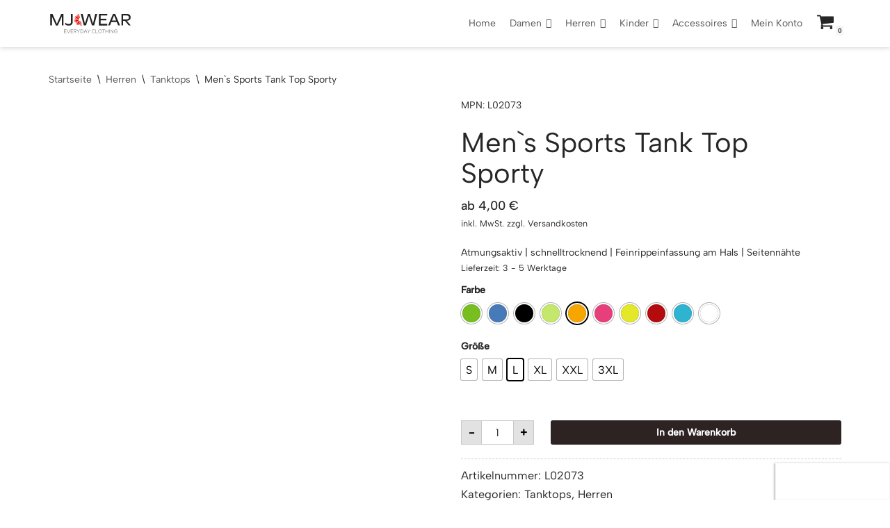

--- FILE ---
content_type: text/html; charset=UTF-8
request_url: https://mjwear.de/produkt/mens-sports-tank-top-sporty/
body_size: 39879
content:
<!DOCTYPE html>
<html lang="de">

<head>
	
	<meta charset="UTF-8">
	<meta name="viewport" content="width=device-width, initial-scale=1, minimum-scale=1">
	<link rel="profile" href="http://gmpg.org/xfn/11">
		<script src="https://apis.google.com/js/platform.js?onload=renderBadge" async defer></script><meta name='robots' content='index, follow, max-image-preview:large, max-snippet:-1, max-video-preview:-1' />

	<!-- This site is optimized with the Yoast SEO plugin v21.7 - https://yoast.com/wordpress/plugins/seo/ -->
	<title>Men`s Sports Tank Top Sporty - MJ Wear</title>
	<link rel="canonical" href="https://mjwear.de/produkt/mens-sports-tank-top-sporty/" />
	<meta property="og:locale" content="de_DE" />
	<meta property="og:type" content="article" />
	<meta property="og:title" content="Men`s Sports Tank Top Sporty - MJ Wear" />
	<meta property="og:description" content="Atmungsaktiv | schnelltrocknend | Feinrippeinfassung am Hals | Seitennähte" />
	<meta property="og:url" content="https://mjwear.de/produkt/mens-sports-tank-top-sporty/" />
	<meta property="og:site_name" content="MJ Wear" />
	<meta property="article:publisher" content="https://www.facebook.com/mjwear.de" />
	<meta property="article:modified_time" content="2025-11-08T15:46:19+00:00" />
	<meta property="og:image" content="https://res.cloudinary.com/mjwear/wp/2020/04/SOLS_Mens-Sports-Tank-Top-Sporty_default.jpg" />
	<meta property="og:image:width" content="420" />
	<meta property="og:image:height" content="540" />
	<meta property="og:image:type" content="image/jpeg" />
	<meta name="twitter:card" content="summary_large_image" />
	<script type="application/ld+json" class="yoast-schema-graph">{"@context":"https://schema.org","@graph":[{"@type":"WebPage","@id":"https://mjwear.de/produkt/mens-sports-tank-top-sporty/","url":"https://mjwear.de/produkt/mens-sports-tank-top-sporty/","name":"Men`s Sports Tank Top Sporty - MJ Wear","isPartOf":{"@id":"https://mjwear.de/#website"},"primaryImageOfPage":{"@id":"https://mjwear.de/produkt/mens-sports-tank-top-sporty/#primaryimage"},"image":{"@id":"https://mjwear.de/produkt/mens-sports-tank-top-sporty/#primaryimage"},"thumbnailUrl":"https://res.cloudinary.com/mjwear/wp/2020/04/SOLS_Mens-Sports-Tank-Top-Sporty_default.jpg","datePublished":"2020-04-04T00:21:51+00:00","dateModified":"2025-11-08T15:46:19+00:00","breadcrumb":{"@id":"https://mjwear.de/produkt/mens-sports-tank-top-sporty/#breadcrumb"},"inLanguage":"de","potentialAction":[{"@type":"ReadAction","target":["https://mjwear.de/produkt/mens-sports-tank-top-sporty/"]}]},{"@type":"ImageObject","inLanguage":"de","@id":"https://mjwear.de/produkt/mens-sports-tank-top-sporty/#primaryimage","url":"https://res.cloudinary.com/mjwear/wp/2020/04/SOLS_Mens-Sports-Tank-Top-Sporty_default.jpg","contentUrl":"https://res.cloudinary.com/mjwear/wp/2020/04/SOLS_Mens-Sports-Tank-Top-Sporty_default.jpg","width":420,"height":540},{"@type":"BreadcrumbList","@id":"https://mjwear.de/produkt/mens-sports-tank-top-sporty/#breadcrumb","itemListElement":[{"@type":"ListItem","position":1,"name":"Startseite","item":"https://mjwear.de/"},{"@type":"ListItem","position":2,"name":"Shop","item":"https://mjwear.de/shop/"},{"@type":"ListItem","position":3,"name":"Men`s Sports Tank Top Sporty"}]},{"@type":"WebSite","@id":"https://mjwear.de/#website","url":"https://mjwear.de/","name":"MJ Wear","description":"","publisher":{"@id":"https://mjwear.de/#organization"},"potentialAction":[{"@type":"SearchAction","target":{"@type":"EntryPoint","urlTemplate":"https://mjwear.de/?s={search_term_string}"},"query-input":"required name=search_term_string"}],"inLanguage":"de"},{"@type":"Organization","@id":"https://mjwear.de/#organization","name":"MJ Wear","url":"https://mjwear.de/","logo":{"@type":"ImageObject","inLanguage":"de","@id":"https://mjwear.de/#/schema/logo/image/","url":"https://res.cloudinary.com/mjwear/f_auto,b_white,w_1024,h_1024,c_pad/wp/2019/12/mj-wear.svg","contentUrl":"https://res.cloudinary.com/mjwear/f_auto,b_white,w_1024,h_1024,c_pad/wp/2019/12/mj-wear.svg","width":"1024","height":"1024","caption":"MJ Wear"},"image":{"@id":"https://mjwear.de/#/schema/logo/image/"},"sameAs":["https://www.facebook.com/mjwear.de","https://www.instagram.com/mjwear.de/"]}]}</script>
	<!-- / Yoast SEO plugin. -->


<link rel='dns-prefetch' href='//fonts.googleapis.com' />
<link rel="alternate" type="application/rss+xml" title="MJ Wear &raquo; Feed" href="https://mjwear.de/feed/" />
<link rel="alternate" type="application/rss+xml" title="MJ Wear &raquo; Kommentar-Feed" href="https://mjwear.de/comments/feed/" />
<link rel="alternate" type="application/rss+xml" title="MJ Wear &raquo; Men`s Sports Tank Top Sporty-Kommentar-Feed" href="https://mjwear.de/produkt/mens-sports-tank-top-sporty/feed/" />
<script type="text/javascript">
/* <![CDATA[ */
window._wpemojiSettings = {"baseUrl":"https:\/\/s.w.org\/images\/core\/emoji\/15.0.3\/72x72\/","ext":".png","svgUrl":"https:\/\/s.w.org\/images\/core\/emoji\/15.0.3\/svg\/","svgExt":".svg","source":{"concatemoji":"https:\/\/mjwear.de\/wp-includes\/js\/wp-emoji-release.min.js?ver=6.6.4"}};
/*! This file is auto-generated */
!function(i,n){var o,s,e;function c(e){try{var t={supportTests:e,timestamp:(new Date).valueOf()};sessionStorage.setItem(o,JSON.stringify(t))}catch(e){}}function p(e,t,n){e.clearRect(0,0,e.canvas.width,e.canvas.height),e.fillText(t,0,0);var t=new Uint32Array(e.getImageData(0,0,e.canvas.width,e.canvas.height).data),r=(e.clearRect(0,0,e.canvas.width,e.canvas.height),e.fillText(n,0,0),new Uint32Array(e.getImageData(0,0,e.canvas.width,e.canvas.height).data));return t.every(function(e,t){return e===r[t]})}function u(e,t,n){switch(t){case"flag":return n(e,"\ud83c\udff3\ufe0f\u200d\u26a7\ufe0f","\ud83c\udff3\ufe0f\u200b\u26a7\ufe0f")?!1:!n(e,"\ud83c\uddfa\ud83c\uddf3","\ud83c\uddfa\u200b\ud83c\uddf3")&&!n(e,"\ud83c\udff4\udb40\udc67\udb40\udc62\udb40\udc65\udb40\udc6e\udb40\udc67\udb40\udc7f","\ud83c\udff4\u200b\udb40\udc67\u200b\udb40\udc62\u200b\udb40\udc65\u200b\udb40\udc6e\u200b\udb40\udc67\u200b\udb40\udc7f");case"emoji":return!n(e,"\ud83d\udc26\u200d\u2b1b","\ud83d\udc26\u200b\u2b1b")}return!1}function f(e,t,n){var r="undefined"!=typeof WorkerGlobalScope&&self instanceof WorkerGlobalScope?new OffscreenCanvas(300,150):i.createElement("canvas"),a=r.getContext("2d",{willReadFrequently:!0}),o=(a.textBaseline="top",a.font="600 32px Arial",{});return e.forEach(function(e){o[e]=t(a,e,n)}),o}function t(e){var t=i.createElement("script");t.src=e,t.defer=!0,i.head.appendChild(t)}"undefined"!=typeof Promise&&(o="wpEmojiSettingsSupports",s=["flag","emoji"],n.supports={everything:!0,everythingExceptFlag:!0},e=new Promise(function(e){i.addEventListener("DOMContentLoaded",e,{once:!0})}),new Promise(function(t){var n=function(){try{var e=JSON.parse(sessionStorage.getItem(o));if("object"==typeof e&&"number"==typeof e.timestamp&&(new Date).valueOf()<e.timestamp+604800&&"object"==typeof e.supportTests)return e.supportTests}catch(e){}return null}();if(!n){if("undefined"!=typeof Worker&&"undefined"!=typeof OffscreenCanvas&&"undefined"!=typeof URL&&URL.createObjectURL&&"undefined"!=typeof Blob)try{var e="postMessage("+f.toString()+"("+[JSON.stringify(s),u.toString(),p.toString()].join(",")+"));",r=new Blob([e],{type:"text/javascript"}),a=new Worker(URL.createObjectURL(r),{name:"wpTestEmojiSupports"});return void(a.onmessage=function(e){c(n=e.data),a.terminate(),t(n)})}catch(e){}c(n=f(s,u,p))}t(n)}).then(function(e){for(var t in e)n.supports[t]=e[t],n.supports.everything=n.supports.everything&&n.supports[t],"flag"!==t&&(n.supports.everythingExceptFlag=n.supports.everythingExceptFlag&&n.supports[t]);n.supports.everythingExceptFlag=n.supports.everythingExceptFlag&&!n.supports.flag,n.DOMReady=!1,n.readyCallback=function(){n.DOMReady=!0}}).then(function(){return e}).then(function(){var e;n.supports.everything||(n.readyCallback(),(e=n.source||{}).concatemoji?t(e.concatemoji):e.wpemoji&&e.twemoji&&(t(e.twemoji),t(e.wpemoji)))}))}((window,document),window._wpemojiSettings);
/* ]]> */
</script>
<link rel='stylesheet' id='font-awesome-css' href='https://mjwear.de/wp-content/plugins/woocommerce-ajax-filters/berocket/assets/css/font-awesome.min.css?ver=6.6.4' type='text/css' media='all' />
<link rel='stylesheet' id='berocket_aapf_widget-style-css' href='https://mjwear.de/wp-content/plugins/woocommerce-ajax-filters/assets/frontend/css/fullmain.min.css?ver=1.6.1.1' type='text/css' media='all' />
<style id='wp-emoji-styles-inline-css' type='text/css'>

	img.wp-smiley, img.emoji {
		display: inline !important;
		border: none !important;
		box-shadow: none !important;
		height: 1em !important;
		width: 1em !important;
		margin: 0 0.07em !important;
		vertical-align: -0.1em !important;
		background: none !important;
		padding: 0 !important;
	}
</style>
<link rel='stylesheet' id='wp-block-library-css' href='https://mjwear.de/wp-includes/css/dist/block-library/style.min.css?ver=6.6.4' type='text/css' media='all' />
<style id='classic-theme-styles-inline-css' type='text/css'>
/*! This file is auto-generated */
.wp-block-button__link{color:#fff;background-color:#32373c;border-radius:9999px;box-shadow:none;text-decoration:none;padding:calc(.667em + 2px) calc(1.333em + 2px);font-size:1.125em}.wp-block-file__button{background:#32373c;color:#fff;text-decoration:none}
</style>
<style id='global-styles-inline-css' type='text/css'>
:root{--wp--preset--aspect-ratio--square: 1;--wp--preset--aspect-ratio--4-3: 4/3;--wp--preset--aspect-ratio--3-4: 3/4;--wp--preset--aspect-ratio--3-2: 3/2;--wp--preset--aspect-ratio--2-3: 2/3;--wp--preset--aspect-ratio--16-9: 16/9;--wp--preset--aspect-ratio--9-16: 9/16;--wp--preset--color--black: #000000;--wp--preset--color--cyan-bluish-gray: #abb8c3;--wp--preset--color--white: #ffffff;--wp--preset--color--pale-pink: #f78da7;--wp--preset--color--vivid-red: #cf2e2e;--wp--preset--color--luminous-vivid-orange: #ff6900;--wp--preset--color--luminous-vivid-amber: #fcb900;--wp--preset--color--light-green-cyan: #7bdcb5;--wp--preset--color--vivid-green-cyan: #00d084;--wp--preset--color--pale-cyan-blue: #8ed1fc;--wp--preset--color--vivid-cyan-blue: #0693e3;--wp--preset--color--vivid-purple: #9b51e0;--wp--preset--color--neve-link-color: var(--nv-primary-accent);--wp--preset--color--neve-link-hover-color: var(--nv-secondary-accent);--wp--preset--color--nv-site-bg: var(--nv-site-bg);--wp--preset--color--nv-light-bg: var(--nv-light-bg);--wp--preset--color--nv-dark-bg: var(--nv-dark-bg);--wp--preset--color--neve-text-color: var(--nv-text-color);--wp--preset--color--nv-text-dark-bg: var(--nv-text-dark-bg);--wp--preset--color--nv-c-1: var(--nv-c-1);--wp--preset--color--nv-c-2: var(--nv-c-2);--wp--preset--gradient--vivid-cyan-blue-to-vivid-purple: linear-gradient(135deg,rgba(6,147,227,1) 0%,rgb(155,81,224) 100%);--wp--preset--gradient--light-green-cyan-to-vivid-green-cyan: linear-gradient(135deg,rgb(122,220,180) 0%,rgb(0,208,130) 100%);--wp--preset--gradient--luminous-vivid-amber-to-luminous-vivid-orange: linear-gradient(135deg,rgba(252,185,0,1) 0%,rgba(255,105,0,1) 100%);--wp--preset--gradient--luminous-vivid-orange-to-vivid-red: linear-gradient(135deg,rgba(255,105,0,1) 0%,rgb(207,46,46) 100%);--wp--preset--gradient--very-light-gray-to-cyan-bluish-gray: linear-gradient(135deg,rgb(238,238,238) 0%,rgb(169,184,195) 100%);--wp--preset--gradient--cool-to-warm-spectrum: linear-gradient(135deg,rgb(74,234,220) 0%,rgb(151,120,209) 20%,rgb(207,42,186) 40%,rgb(238,44,130) 60%,rgb(251,105,98) 80%,rgb(254,248,76) 100%);--wp--preset--gradient--blush-light-purple: linear-gradient(135deg,rgb(255,206,236) 0%,rgb(152,150,240) 100%);--wp--preset--gradient--blush-bordeaux: linear-gradient(135deg,rgb(254,205,165) 0%,rgb(254,45,45) 50%,rgb(107,0,62) 100%);--wp--preset--gradient--luminous-dusk: linear-gradient(135deg,rgb(255,203,112) 0%,rgb(199,81,192) 50%,rgb(65,88,208) 100%);--wp--preset--gradient--pale-ocean: linear-gradient(135deg,rgb(255,245,203) 0%,rgb(182,227,212) 50%,rgb(51,167,181) 100%);--wp--preset--gradient--electric-grass: linear-gradient(135deg,rgb(202,248,128) 0%,rgb(113,206,126) 100%);--wp--preset--gradient--midnight: linear-gradient(135deg,rgb(2,3,129) 0%,rgb(40,116,252) 100%);--wp--preset--font-size--small: 13px;--wp--preset--font-size--medium: 20px;--wp--preset--font-size--large: 36px;--wp--preset--font-size--x-large: 42px;--wp--preset--spacing--20: 0.44rem;--wp--preset--spacing--30: 0.67rem;--wp--preset--spacing--40: 1rem;--wp--preset--spacing--50: 1.5rem;--wp--preset--spacing--60: 2.25rem;--wp--preset--spacing--70: 3.38rem;--wp--preset--spacing--80: 5.06rem;--wp--preset--shadow--natural: 6px 6px 9px rgba(0, 0, 0, 0.2);--wp--preset--shadow--deep: 12px 12px 50px rgba(0, 0, 0, 0.4);--wp--preset--shadow--sharp: 6px 6px 0px rgba(0, 0, 0, 0.2);--wp--preset--shadow--outlined: 6px 6px 0px -3px rgba(255, 255, 255, 1), 6px 6px rgba(0, 0, 0, 1);--wp--preset--shadow--crisp: 6px 6px 0px rgba(0, 0, 0, 1);}:where(.is-layout-flex){gap: 0.5em;}:where(.is-layout-grid){gap: 0.5em;}body .is-layout-flex{display: flex;}.is-layout-flex{flex-wrap: wrap;align-items: center;}.is-layout-flex > :is(*, div){margin: 0;}body .is-layout-grid{display: grid;}.is-layout-grid > :is(*, div){margin: 0;}:where(.wp-block-columns.is-layout-flex){gap: 2em;}:where(.wp-block-columns.is-layout-grid){gap: 2em;}:where(.wp-block-post-template.is-layout-flex){gap: 1.25em;}:where(.wp-block-post-template.is-layout-grid){gap: 1.25em;}.has-black-color{color: var(--wp--preset--color--black) !important;}.has-cyan-bluish-gray-color{color: var(--wp--preset--color--cyan-bluish-gray) !important;}.has-white-color{color: var(--wp--preset--color--white) !important;}.has-pale-pink-color{color: var(--wp--preset--color--pale-pink) !important;}.has-vivid-red-color{color: var(--wp--preset--color--vivid-red) !important;}.has-luminous-vivid-orange-color{color: var(--wp--preset--color--luminous-vivid-orange) !important;}.has-luminous-vivid-amber-color{color: var(--wp--preset--color--luminous-vivid-amber) !important;}.has-light-green-cyan-color{color: var(--wp--preset--color--light-green-cyan) !important;}.has-vivid-green-cyan-color{color: var(--wp--preset--color--vivid-green-cyan) !important;}.has-pale-cyan-blue-color{color: var(--wp--preset--color--pale-cyan-blue) !important;}.has-vivid-cyan-blue-color{color: var(--wp--preset--color--vivid-cyan-blue) !important;}.has-vivid-purple-color{color: var(--wp--preset--color--vivid-purple) !important;}.has-black-background-color{background-color: var(--wp--preset--color--black) !important;}.has-cyan-bluish-gray-background-color{background-color: var(--wp--preset--color--cyan-bluish-gray) !important;}.has-white-background-color{background-color: var(--wp--preset--color--white) !important;}.has-pale-pink-background-color{background-color: var(--wp--preset--color--pale-pink) !important;}.has-vivid-red-background-color{background-color: var(--wp--preset--color--vivid-red) !important;}.has-luminous-vivid-orange-background-color{background-color: var(--wp--preset--color--luminous-vivid-orange) !important;}.has-luminous-vivid-amber-background-color{background-color: var(--wp--preset--color--luminous-vivid-amber) !important;}.has-light-green-cyan-background-color{background-color: var(--wp--preset--color--light-green-cyan) !important;}.has-vivid-green-cyan-background-color{background-color: var(--wp--preset--color--vivid-green-cyan) !important;}.has-pale-cyan-blue-background-color{background-color: var(--wp--preset--color--pale-cyan-blue) !important;}.has-vivid-cyan-blue-background-color{background-color: var(--wp--preset--color--vivid-cyan-blue) !important;}.has-vivid-purple-background-color{background-color: var(--wp--preset--color--vivid-purple) !important;}.has-black-border-color{border-color: var(--wp--preset--color--black) !important;}.has-cyan-bluish-gray-border-color{border-color: var(--wp--preset--color--cyan-bluish-gray) !important;}.has-white-border-color{border-color: var(--wp--preset--color--white) !important;}.has-pale-pink-border-color{border-color: var(--wp--preset--color--pale-pink) !important;}.has-vivid-red-border-color{border-color: var(--wp--preset--color--vivid-red) !important;}.has-luminous-vivid-orange-border-color{border-color: var(--wp--preset--color--luminous-vivid-orange) !important;}.has-luminous-vivid-amber-border-color{border-color: var(--wp--preset--color--luminous-vivid-amber) !important;}.has-light-green-cyan-border-color{border-color: var(--wp--preset--color--light-green-cyan) !important;}.has-vivid-green-cyan-border-color{border-color: var(--wp--preset--color--vivid-green-cyan) !important;}.has-pale-cyan-blue-border-color{border-color: var(--wp--preset--color--pale-cyan-blue) !important;}.has-vivid-cyan-blue-border-color{border-color: var(--wp--preset--color--vivid-cyan-blue) !important;}.has-vivid-purple-border-color{border-color: var(--wp--preset--color--vivid-purple) !important;}.has-vivid-cyan-blue-to-vivid-purple-gradient-background{background: var(--wp--preset--gradient--vivid-cyan-blue-to-vivid-purple) !important;}.has-light-green-cyan-to-vivid-green-cyan-gradient-background{background: var(--wp--preset--gradient--light-green-cyan-to-vivid-green-cyan) !important;}.has-luminous-vivid-amber-to-luminous-vivid-orange-gradient-background{background: var(--wp--preset--gradient--luminous-vivid-amber-to-luminous-vivid-orange) !important;}.has-luminous-vivid-orange-to-vivid-red-gradient-background{background: var(--wp--preset--gradient--luminous-vivid-orange-to-vivid-red) !important;}.has-very-light-gray-to-cyan-bluish-gray-gradient-background{background: var(--wp--preset--gradient--very-light-gray-to-cyan-bluish-gray) !important;}.has-cool-to-warm-spectrum-gradient-background{background: var(--wp--preset--gradient--cool-to-warm-spectrum) !important;}.has-blush-light-purple-gradient-background{background: var(--wp--preset--gradient--blush-light-purple) !important;}.has-blush-bordeaux-gradient-background{background: var(--wp--preset--gradient--blush-bordeaux) !important;}.has-luminous-dusk-gradient-background{background: var(--wp--preset--gradient--luminous-dusk) !important;}.has-pale-ocean-gradient-background{background: var(--wp--preset--gradient--pale-ocean) !important;}.has-electric-grass-gradient-background{background: var(--wp--preset--gradient--electric-grass) !important;}.has-midnight-gradient-background{background: var(--wp--preset--gradient--midnight) !important;}.has-small-font-size{font-size: var(--wp--preset--font-size--small) !important;}.has-medium-font-size{font-size: var(--wp--preset--font-size--medium) !important;}.has-large-font-size{font-size: var(--wp--preset--font-size--large) !important;}.has-x-large-font-size{font-size: var(--wp--preset--font-size--x-large) !important;}
:where(.wp-block-post-template.is-layout-flex){gap: 1.25em;}:where(.wp-block-post-template.is-layout-grid){gap: 1.25em;}
:where(.wp-block-columns.is-layout-flex){gap: 2em;}:where(.wp-block-columns.is-layout-grid){gap: 2em;}
:root :where(.wp-block-pullquote){font-size: 1.5em;line-height: 1.6;}
</style>
<link rel='stylesheet' id='image-sizes-css' href='https://mjwear.de/wp-content/plugins/image-sizes/assets/css/front.min.css?ver=4.0.4' type='text/css' media='all' />
<link rel='stylesheet' id='photoswipe-css' href='https://mjwear.de/wp-content/plugins/woocommerce/assets/css/photoswipe/photoswipe.min.css?ver=8.8.6' type='text/css' media='all' />
<style id='photoswipe-inline-css' type='text/css'>
.pswp{z-index:100000 !important;}
</style>
<link rel='stylesheet' id='photoswipe-default-skin-css' href='https://mjwear.de/wp-content/plugins/woocommerce/assets/css/photoswipe/default-skin/default-skin.min.css?ver=8.8.6' type='text/css' media='all' />
<link rel='stylesheet' id='woocommerce-layout-css' href='https://mjwear.de/wp-content/plugins/woocommerce/assets/css/woocommerce-layout.css?ver=8.8.6' type='text/css' media='all' />
<link rel='stylesheet' id='woocommerce-smallscreen-css' href='https://mjwear.de/wp-content/plugins/woocommerce/assets/css/woocommerce-smallscreen.css?ver=8.8.6' type='text/css' media='only screen and (max-width: 768px)' />
<link rel='stylesheet' id='woocommerce-general-css' href='https://mjwear.de/wp-content/plugins/woocommerce/assets/css/woocommerce.css?ver=8.8.6' type='text/css' media='all' />
<style id='woocommerce-inline-inline-css' type='text/css'>
.woocommerce form .form-row .required { visibility: visible; }
</style>
<link rel='stylesheet' id='wt-smart-coupon-for-woo-css' href='https://mjwear.de/wp-content/plugins/wt-smart-coupons-for-woocommerce/public/css/wt-smart-coupon-public.css?ver=1.5.2' type='text/css' media='all' />
<link rel='stylesheet' id='aws-style-css' href='https://mjwear.de/wp-content/plugins/advanced-woo-search/assets/css/common.min.css?ver=2.74' type='text/css' media='all' />
<link rel='stylesheet' id='megamenu-css' href='https://mjwear.de/wp-content/uploads/maxmegamenu/style.css?ver=f4fd53' type='text/css' media='all' />
<link rel='stylesheet' id='dashicons-css' href='https://mjwear.de/wp-includes/css/dashicons.min.css?ver=6.6.4' type='text/css' media='all' />
<link rel='stylesheet' id='neve-woocommerce-css' href='https://mjwear.de/wp-content/themes/neve/assets/css/woocommerce.min.css?ver=3.5.5' type='text/css' media='all' />
<style id='neve-woocommerce-inline-css' type='text/css'>
 .woocommerce.single .entry-summary > form.cart { display:block; } .woocommerce div.product form.cart .button { float: none; } .sp-wl-wrap.sp-wl-product-wrap { margin-left: 0; margin-top: 5px;}
</style>
<link rel='stylesheet' id='neve-style-css' href='https://mjwear.de/wp-content/themes/neve/style-main-new.min.css?ver=3.5.5' type='text/css' media='all' />
<style id='neve-style-inline-css' type='text/css'>
.header-menu-sidebar-inner li.menu-item-nav-search { display: none; }
		[data-row-id] .row { display: flex !important; align-items: center; flex-wrap: unset;}
		@media (max-width: 960px) { .footer--row .row { flex-direction: column; } }
.nv-meta-list li.meta:not(:last-child):after { content:"/" }.nv-meta-list .no-mobile{
			display:none;
		}.nv-meta-list li.last::after{
			content: ""!important;
		}@media (min-width: 769px) {
			.nv-meta-list .no-mobile {
				display: inline-block;
			}
			.nv-meta-list li.last:not(:last-child)::after {
		 		content: "/" !important;
			}
		}
.nav-ul li .caret svg, .nav-ul li .caret img{width:var(--smiconsize, 0.5em);height:var(--smiconsize, 0.5em);}.nav-ul .sub-menu li {border-style: var(--itembstyle);}
 :root{ --container: 748px;--postwidth:100%; --primarybtnbg: var(--nv-primary-accent); --primarybtnhoverbg: var(--nv-primary-accent); --primarybtncolor: #fff; --secondarybtncolor: var(--nv-primary-accent); --primarybtnhovercolor: #fff; --secondarybtnhovercolor: var(--nv-primary-accent);--primarybtnborderradius:3px;--secondarybtnborderradius:3px;--secondarybtnborderwidth:3px;--btnpadding:13px 15px;--primarybtnpadding:13px 15px;--secondarybtnpadding:10px 12px; --bodyfontfamily: "Albert Sans"; --bodyfontsize: 15px; --bodylineheight: 1.6; --bodyletterspacing: 0px; --bodyfontweight: 400; --headingsfontfamily: "Albert Sans"; --h1fontsize: 36px; --h1fontweight: 400; --h1lineheight: 1.2em; --h1letterspacing: 0px; --h1texttransform: none; --h2fontsize: 1.3em; --h2fontweight: 400; --h2lineheight: 1.3; --h2letterspacing: 0px; --h2texttransform: uppercase; --h3fontsize: 1.1em; --h3fontweight: 400; --h3lineheight: 1.6; --h3letterspacing: 0px; --h3texttransform: uppercase; --h4fontsize: 1em; --h4fontweight: 400; --h4lineheight: 1.6; --h4letterspacing: 0px; --h4texttransform: uppercase; --h5fontsize: 0.75em; --h5fontweight: 400; --h5lineheight: 1.6; --h5letterspacing: 0px; --h5texttransform: uppercase; --h6fontsize: 0.75em; --h6fontweight: 400; --h6lineheight: 1.6; --h6letterspacing: 0px; --h6texttransform: uppercase;--formfieldborderwidth:2px;--formfieldborderradius:3px; --formfieldbgcolor: var(--nv-site-bg); --formfieldbordercolor: #dddddd; --formfieldcolor: var(--nv-text-color);--formfieldpadding:10px 12px; } .has-neve-button-color-color{ color: var(--nv-primary-accent)!important; } .has-neve-button-color-background-color{ background-color: var(--nv-primary-accent)!important; } .single-post-container .alignfull > [class*="__inner-container"], .single-post-container .alignwide > [class*="__inner-container"]{ max-width:718px } .single-product .alignfull > [class*="__inner-container"], .single-product .alignwide > [class*="__inner-container"]{ max-width:718px } .nv-meta-list{ --avatarsize: 20px; } .single .nv-meta-list{ --avatarsize: 20px; } .nv-is-boxed.nv-comments-wrap{ --padding:20px; } .nv-is-boxed.comment-respond{ --padding:20px; } .global-styled{ --bgcolor: var(--nv-site-bg); } .header-main{ --rowbcolor: var(--nv-light-bg); --color: var(--nv-text-color); --bgcolor: #ffffff; } .header-menu-sidebar-bg{ --justify: flex-start; --textalign: left;--flexg: 1;--wrapdropdownwidth: auto; --color: var(--nv-text-dark-bg); --bgcolor: #24292e; } .header-menu-sidebar{ width: 360px; } .builder-item--logo{ --maxwidth: 120px;--padding:10px 0;--margin:0; --textalign: left;--justify: flex-start; } .builder-item--nav-icon,.header-menu-sidebar .close-sidebar-panel .navbar-toggle{ --borderradius:0; } .builder-item--nav-icon{ --label-margin:0 5px 0 0;;--padding:10px 15px;--margin:0; } .builder-item--primary-menu{ --color: #000000; --hovercolor: #ff7373; --hovertextcolor: var(--nv-text-color); --activecolor: #fd0202; --spacing: 20px; --height: 25px; --smiconsize: 7px;--padding:0;--margin:0; --fontsize: 1em; --lineheight: 1.6em; --letterspacing: 0px; --fontweight: 500; --texttransform: uppercase; --iconsize: 1em; } .builder-item--primary-menu .sub-menu{ --alignment: 0; --justify: left; --bstyle: none; --itembstyle: none; } .hfg-is-group.has-primary-menu .inherit-ff{ --inheritedfw: 500; } .builder-item--header_cart_icon{ --iconsize: 26px; --labelsize: 16px;--padding:0 10px 0 0;;--margin:0; } .builder-item--header_search_2{ --height: 40px;--formfieldborderwidth:2px;--formfieldborderradius:2px;--padding:0;--margin:0; } .footer-top-inner .row{ grid-template-columns:1fr 1fr; --valign: flex-start; } .footer-top{ --rowbcolor: var(--nv-light-bg); --color: var(--nv-text-dark-bg); --bgcolor: #24292e; } .builder-item--footer-one-widgets{ --padding:0;--margin:0; --textalign: left;--justify: flex-start; } .builder-item--footer-menu{ --color: #ffffff; --hovercolor: var(--nv-primary-accent); --spacing: 20px; --height: 25px;--padding:0;--margin:0; --fontsize: 1em; --lineheight: 1.6; --letterspacing: 0px; --fontweight: 500; --texttransform: none; --iconsize: 1em; --textalign: left;--justify: flex-start; } .page_header-top{ --rowbcolor: var(--nv-light-bg); --color: var(--nv-text-color); --bgcolor: #f3f7f8; } .builder-item--custom_html_6{ --padding:0;--margin:0; --fontsize: 1em; --lineheight: 1.6em; --letterspacing: 0px; --fontweight: 400; --texttransform: none; --iconsize: 1em; --textalign: center;--justify: center; } .scroll-to-top{ --color: var(--nv-text-dark-bg);--padding:8px 10px; --borderradius: 3px; --bgcolor: var(--nv-primary-accent); --hovercolor: var(--nv-text-dark-bg); --hoverbgcolor: var(--nv-primary-accent);--size:16px; } @media(min-width: 576px){ :root{ --container: 992px;--postwidth:50%;--btnpadding:13px 15px;--primarybtnpadding:13px 15px;--secondarybtnpadding:10px 12px; --bodyfontsize: 16px; --bodylineheight: 1.6; --bodyletterspacing: 0px; --h1fontsize: 38px; --h1lineheight: 1.2em; --h1letterspacing: 0px; --h2fontsize: 1.3em; --h2lineheight: 1.2; --h2letterspacing: 0px; --h3fontsize: 1.1em; --h3lineheight: 1.6; --h3letterspacing: 0px; --h4fontsize: 1em; --h4lineheight: 1.5; --h4letterspacing: 0px; --h5fontsize: 0.75em; --h5lineheight: 1.6; --h5letterspacing: 0px; --h6fontsize: 0.75em; --h6lineheight: 1.6; --h6letterspacing: 0px; } .single-post-container .alignfull > [class*="__inner-container"], .single-post-container .alignwide > [class*="__inner-container"]{ max-width:962px } .single-product .alignfull > [class*="__inner-container"], .single-product .alignwide > [class*="__inner-container"]{ max-width:962px } .nv-meta-list{ --avatarsize: 20px; } .single .nv-meta-list{ --avatarsize: 20px; } .nv-is-boxed.nv-comments-wrap{ --padding:30px; } .nv-is-boxed.comment-respond{ --padding:30px; } .header-menu-sidebar-bg{ --justify: flex-start; --textalign: left;--flexg: 1;--wrapdropdownwidth: auto; } .header-menu-sidebar{ width: 360px; } .builder-item--logo{ --maxwidth: 120px;--padding:10px 0;--margin:0; --textalign: left;--justify: flex-start; } .builder-item--nav-icon{ --label-margin:0 5px 0 0;;--padding:10px 15px;--margin:0; } .builder-item--primary-menu{ --spacing: 20px; --height: 25px; --smiconsize: 7px;--padding:0;--margin:0; --fontsize: 1em; --lineheight: 1.6em; --letterspacing: 0px; --iconsize: 1em; } .builder-item--primary-menu .sub-menu{ --justify: left; } .builder-item--header_cart_icon{ --padding:0 10px;--margin:0; } .builder-item--header_search_2{ --height: 40px;--formfieldborderwidth:2px;--formfieldborderradius:2px;--padding:0 6px 10px 5px;;--margin:0 0 0 0;; } .builder-item--footer-one-widgets{ --padding:0;--margin:0; --textalign: left;--justify: flex-start; } .builder-item--footer-menu{ --spacing: 20px; --height: 25px;--padding:0;--margin:0; --fontsize: 1em; --lineheight: 1.6; --letterspacing: 0px; --iconsize: 1em; --textalign: left;--justify: flex-start; } .builder-item--custom_html_6{ --padding:0;--margin:0; --fontsize: 1em; --lineheight: 1.6em; --letterspacing: 0px; --iconsize: 1em; --textalign: center;--justify: center; } .scroll-to-top{ --padding:8px 10px;--size:16px; } }@media(min-width: 960px){ :root{ --container: 1170px;--postwidth:33.333333333333%;--btnpadding:13px 15px;--primarybtnpadding:13px 15px;--secondarybtnpadding:10px 12px; --bodyfontsize: 14px; --bodylineheight: 1.7; --bodyletterspacing: 0px; --h1fontsize: 40px; --h1lineheight: 1.1em; --h1letterspacing: 0px; --h2fontsize: 22px; --h2lineheight: 1.2; --h2letterspacing: 0px; --h3fontsize: 1.5em; --h3lineheight: 1.6; --h3letterspacing: 0px; --h4fontsize: 1.25em; --h4lineheight: 1.5; --h4letterspacing: 0px; --h5fontsize: 1em; --h5lineheight: 1.6; --h5letterspacing: 0px; --h6fontsize: 1em; --h6lineheight: 1.6; --h6letterspacing: 0px; } body:not(.single):not(.archive):not(.blog):not(.search):not(.error404) .neve-main > .container .col, body.post-type-archive-course .neve-main > .container .col, body.post-type-archive-llms_membership .neve-main > .container .col{ max-width: 100%; } body:not(.single):not(.archive):not(.blog):not(.search):not(.error404) .nv-sidebar-wrap, body.post-type-archive-course .nv-sidebar-wrap, body.post-type-archive-llms_membership .nv-sidebar-wrap{ max-width: 0%; } .neve-main > .archive-container .nv-index-posts.col{ max-width: 100%; } .neve-main > .archive-container .nv-sidebar-wrap{ max-width: 0%; } .neve-main > .single-post-container .nv-single-post-wrap.col{ max-width: 70%; } .single-post-container .alignfull > [class*="__inner-container"], .single-post-container .alignwide > [class*="__inner-container"]{ max-width:789px } .container-fluid.single-post-container .alignfull > [class*="__inner-container"], .container-fluid.single-post-container .alignwide > [class*="__inner-container"]{ max-width:calc(70% + 15px) } .neve-main > .single-post-container .nv-sidebar-wrap{ max-width: 30%; } .archive.woocommerce .neve-main > .shop-container .nv-shop.col{ max-width: 70%; } .archive.woocommerce .neve-main > .shop-container .nv-sidebar-wrap{ max-width: 30%; } .single-product .neve-main > .shop-container .nv-shop.col{ max-width: 100%; } .single-product .alignfull > [class*="__inner-container"], .single-product .alignwide > [class*="__inner-container"]{ max-width:1140px } .single-product .container-fluid .alignfull > [class*="__inner-container"], .single-product .alignwide > [class*="__inner-container"]{ max-width:calc(100% + 15px) } .single-product .neve-main > .shop-container .nv-sidebar-wrap{ max-width: 0%; } .nv-meta-list{ --avatarsize: 20px; } .single .nv-meta-list{ --avatarsize: 20px; } .nv-is-boxed.nv-comments-wrap{ --padding:40px; } .nv-is-boxed.comment-respond{ --padding:40px; } .header-menu-sidebar-bg{ --justify: flex-start; --textalign: left;--flexg: 1;--wrapdropdownwidth: auto; } .header-menu-sidebar{ width: 360px; } .builder-item--logo{ --maxwidth: 120px;--padding:10px 0;--margin:0; --textalign: left;--justify: flex-start; } .builder-item--nav-icon{ --label-margin:0 5px 0 0;;--padding:10px 15px;--margin:0; } .builder-item--primary-menu{ --spacing: 20px; --height: 25px; --smiconsize: 7px;--padding:0;--margin:0; --fontsize: 1em; --lineheight: 1.6em; --letterspacing: 0px; --iconsize: 1em; } .builder-item--primary-menu .sub-menu{ --justify: right; } .builder-item--header_cart_icon{ --padding:0 10px;--margin:0; } .builder-item--header_search_2{ --height: 40px;--formfieldborderwidth:2px;--formfieldborderradius:2px;--padding:0;--margin:0; } .builder-item--footer-one-widgets{ --padding:0;--margin:0; --textalign: left;--justify: flex-start; } .builder-item--footer-menu{ --spacing: 20px; --height: 25px;--padding:0;--margin:0; --fontsize: 1em; --lineheight: 1.6; --letterspacing: 0px; --iconsize: 1em; --textalign: left;--justify: flex-start; } .builder-item--custom_html_6{ --padding:0;--margin:0; --fontsize: 30px; --lineheight: 1.6em; --letterspacing: 0px; --iconsize: 30px; --textalign: center;--justify: center; } .scroll-to-top{ --padding:8px 10px;--size:16px; } }.nv-content-wrap .elementor a:not(.button):not(.wp-block-file__button){ text-decoration: none; }.scroll-to-top {right: 20px; border: none; position: fixed; bottom: 30px; display: none; opacity: 0; visibility: hidden; transition: opacity 0.3s ease-in-out, visibility 0.3s ease-in-out; align-items: center; justify-content: center; z-index: 999; } @supports (-webkit-overflow-scrolling: touch) { .scroll-to-top { bottom: 74px; } } .scroll-to-top.image { background-position: center; } .scroll-to-top .scroll-to-top-image { width: 100%; height: 100%; } .scroll-to-top .scroll-to-top-label { margin: 0; padding: 5px; } .scroll-to-top:hover { text-decoration: none; } .scroll-to-top.scroll-to-top-left {left: 20px; right: unset;} .scroll-to-top.scroll-show-mobile { display: flex; } @media (min-width: 960px) { .scroll-to-top { display: flex; } }.scroll-to-top { color: var(--color); padding: var(--padding); border-radius: var(--borderradius); background: var(--bgcolor); } .scroll-to-top:hover, .scroll-to-top:focus { color: var(--hovercolor); background: var(--hoverbgcolor); } .scroll-to-top-icon, .scroll-to-top.image .scroll-to-top-image { width: var(--size); height: var(--size); } .scroll-to-top-image { background-image: var(--bgimage); background-size: cover; }:root{--nv-primary-accent:#2d2323;--nv-secondary-accent:#525457;--nv-site-bg:#ffffff;--nv-light-bg:#f4f5f7;--nv-dark-bg:#121212;--nv-text-color:#272626;--nv-text-dark-bg:#ffffff;--nv-c-1:#9463ae;--nv-c-2:#be574b;--nv-fallback-ff:Arial, Helvetica, sans-serif;}
:root{--e-global-color-nvprimaryaccent:#2d2323;--e-global-color-nvsecondaryaccent:#525457;--e-global-color-nvsitebg:#ffffff;--e-global-color-nvlightbg:#f4f5f7;--e-global-color-nvdarkbg:#121212;--e-global-color-nvtextcolor:#272626;--e-global-color-nvtextdarkbg:#ffffff;--e-global-color-nvc1:#9463ae;--e-global-color-nvc2:#be574b;}
/* latin-ext */
@font-face {
  font-family: 'Albert Sans';
  font-style: normal;
  font-weight: 400;
  font-display: swap;
  src: url(https://mjwear.de/wp-content/fonts/albert-sans/i7dOIFdwYjGaAMFtZd_QA1ZVYFeCGg.woff2) format('woff2');
  unicode-range: U+0100-02AF, U+0304, U+0308, U+0329, U+1E00-1E9F, U+1EF2-1EFF, U+2020, U+20A0-20AB, U+20AD-20CF, U+2113, U+2C60-2C7F, U+A720-A7FF;
}
/* latin */
@font-face {
  font-family: 'Albert Sans';
  font-style: normal;
  font-weight: 400;
  font-display: swap;
  src: url(https://mjwear.de/wp-content/fonts/albert-sans/i7dOIFdwYjGaAMFtZd_QA1ZbYFc.woff2) format('woff2');
  unicode-range: U+0000-00FF, U+0131, U+0152-0153, U+02BB-02BC, U+02C6, U+02DA, U+02DC, U+0304, U+0308, U+0329, U+2000-206F, U+2074, U+20AC, U+2122, U+2191, U+2193, U+2212, U+2215, U+FEFF, U+FFFD;
}
/* latin-ext */
@font-face {
  font-family: 'Albert Sans';
  font-style: normal;
  font-weight: 500;
  font-display: swap;
  src: url(https://mjwear.de/wp-content/fonts/albert-sans/i7dOIFdwYjGaAMFtZd_QA1ZVYFeCGg.woff2) format('woff2');
  unicode-range: U+0100-02AF, U+0304, U+0308, U+0329, U+1E00-1E9F, U+1EF2-1EFF, U+2020, U+20A0-20AB, U+20AD-20CF, U+2113, U+2C60-2C7F, U+A720-A7FF;
}
/* latin */
@font-face {
  font-family: 'Albert Sans';
  font-style: normal;
  font-weight: 500;
  font-display: swap;
  src: url(https://mjwear.de/wp-content/fonts/albert-sans/i7dOIFdwYjGaAMFtZd_QA1ZbYFc.woff2) format('woff2');
  unicode-range: U+0000-00FF, U+0131, U+0152-0153, U+02BB-02BC, U+02C6, U+02DA, U+02DC, U+0304, U+0308, U+0329, U+2000-206F, U+2074, U+20AC, U+2122, U+2191, U+2193, U+2212, U+2215, U+FEFF, U+FFFD;
}

</style>
<link rel='stylesheet' id='neve-blog-pro-css' href='https://mjwear.de/wp-content/plugins/neve-pro-addon/includes/modules/blog_pro/assets/style.min.css?ver=2.7.2' type='text/css' media='all' />
<link rel='stylesheet' id='pwb-styles-frontend-css' href='https://mjwear.de/wp-content/plugins/perfect-woocommerce-brands/build/frontend/css/style.css?ver=3.0.4' type='text/css' media='all' />
<link rel='stylesheet' id='borlabs-cookie-css' href='https://mjwear.de/wp-content/cache/borlabs-cookie/borlabs-cookie_1_de.css?ver=2.2.42-7' type='text/css' media='all' />
<link rel='stylesheet' id='stripe_styles-css' href='https://mjwear.de/wp-content/plugins/woocommerce-gateway-stripe/assets/css/stripe-styles.css?ver=9.2.0' type='text/css' media='all' />
<link rel='stylesheet' id='rtwpvs-css' href='https://mjwear.de/wp-content/plugins/woo-product-variation-swatches-pro/assets/css/rtwpvs.min.css?ver=1768286084' type='text/css' media='all' />
<style id='rtwpvs-inline-css' type='text/css'>
        
            .rtwpvs-term:not(.rtwpvs-radio-term) {
                width: 30px;
                height: 30px;
            }

            /* Attribute style */
            .rtwpvs .rtwpvs-terms-wrapper .rtwpvs-term:not(.rtwpvs-radio-term) {
                box-shadow: 0 0 0 1px rgba(0, 0, 0, 0.3) !important;
            }

            .rtwpvs .rtwpvs-terms-wrapper .rtwpvs-button-term span,
            .rtwpvs .rtwpvs-terms-wrapper .rtwpvs-radio-term label,
            .rtwpvs .rtwpvs-terms-wrapper .reset_variations a {
                color: #000000 !important;
            }

            .rtwpvs .rtwpvs-terms-wrapper .rtwpvs-term:not(.radio-variable-item) {
                background-color: #FFFFFF !important;
            }

            /*  Attribute selected style  */
            .rtwpvs .rtwpvs-terms-wrapper .rtwpvs-button-term.selected span,
            .rtwpvs .rtwpvs-terms-wrapper .rtwpvs-radio-term.selected label {
                color: #000000 !important;
            }

            .rtwpvs .rtwpvs-terms-wrapper .rtwpvs-term:not(.rtwpvs-radio-term).selected {
                background-color: #FFFFFF !important;
            }

            .rtwpvs .rtwpvs-terms-wrapper .rtwpvs-term:not(.rtwpvs-radio-term).selected {
                box-shadow: 0 0 0 2px #000000 !important;
            }

            /*  Attribute Hover style  */
            .rtwpvs .rtwpvs-terms-wrapper .rtwpvs-term:not(.rtwpvs-radio-term):hover,
            .rtwpvs .rtwpvs-terms-wrapper .rtwpvs-term:not(.rtwpvs-radio-term).selected:hover {
                box-shadow: 0 0 0 3px #000000 !important;
            }

            .rtwpvs .rtwpvs-terms-wrapper .rtwpvs-button-term:hover span,
            .rtwpvs .rtwpvs-terms-wrapper .rtwpvs-button-term.selected:hover span,
            .rtwpvs .rtwpvs-terms-wrapper .rtwpvs-radio-term:hover label,
            .rtwpvs .rtwpvs-terms-wrapper .rtwpvs-radio-term.selected:hover label {
                color: #000000 !important;
            }

            .rtwpvs .rtwpvs-terms-wrapper .rtwpvs-term:not(.rtwpvs-radio-term):hover,
            .rtwpvs .rtwpvs-terms-wrapper .rtwpvs-term:not(.rtwpvs-radio-term).selected:hover {
                background-color: #FFFFFF !important;
            }


                        .rtwpvs-archive-variation-wrapper .rtwpvs-term:not(.rtwpvs-radio-term) {
             width: 30px;
             height: 30px;
                        }

            
            .rtwpvs-squared .rtwpvs-button-term {
                min-width: 30px;
            }

            .rtwpvs-button-term span {
                font-size: 16px;
            }

                        .rtwpvs-archive-variation-wrapper .rtwpvs-button-term span {
                font-size: 16px;
            }

            
                                                .rtwpvs.rtwpvs-tooltip .rtwpvs-terms-wrapper span.image-tooltip-wrapper {
                width: 150px;
            }

                                    .rtwpvs.rtwpvs-attribute-behavior-blur .rtwpvs-term:not(.rtwpvs-radio-term).disabled::before,
            .rtwpvs.rtwpvs-attribute-behavior-blur .rtwpvs-term:not(.rtwpvs-radio-term).disabled::after,
            .rtwpvs.rtwpvs-attribute-behavior-blur .rtwpvs-term:not(.rtwpvs-radio-term).disabled:hover::before,
            .rtwpvs.rtwpvs-attribute-behavior-blur .rtwpvs-term:not(.rtwpvs-radio-term).disabled:hover::after {
                background: #ff0000 !important;
            }

                                    .rtwpvs.rtwpvs-attribute-behavior-blur .rtwpvs-term:not(.rtwpvs-radio-term).disabled img,
            .rtwpvs.rtwpvs-attribute-behavior-blur .rtwpvs-term:not(.rtwpvs-radio-term).disabled span,
            .rtwpvs.rtwpvs-attribute-behavior-blur .rtwpvs-term:not(.rtwpvs-radio-term).disabled:hover img,
            .rtwpvs.rtwpvs-attribute-behavior-blur .rtwpvs-term:not(.rtwpvs-radio-term).disabled:hover span {
                opacity: 0.3;
            }

                    
        
</style>
<link rel='stylesheet' id='rtwpvs-tooltip-css' href='https://mjwear.de/wp-content/plugins/woo-product-variation-swatches-pro/assets/css/rtwpvs-tooltip.min.css?ver=1768286084' type='text/css' media='all' />
<link rel='stylesheet' id='woocommerce-gzd-layout-css' href='https://mjwear.de/wp-content/plugins/woocommerce-germanized/build/static/layout-styles.css?ver=3.16.9' type='text/css' media='all' />
<style id='woocommerce-gzd-layout-inline-css' type='text/css'>
.woocommerce-checkout .shop_table { background-color: #eeeeee; } .product p.deposit-packaging-type { font-size: 1.25em !important; } p.woocommerce-shipping-destination { display: none; }
                .wc-gzd-nutri-score-value-a {
                    background: url(https://mjwear.de/wp-content/plugins/woocommerce-germanized/assets/images/nutri-score-a.svg) no-repeat;
                }
                .wc-gzd-nutri-score-value-b {
                    background: url(https://mjwear.de/wp-content/plugins/woocommerce-germanized/assets/images/nutri-score-b.svg) no-repeat;
                }
                .wc-gzd-nutri-score-value-c {
                    background: url(https://mjwear.de/wp-content/plugins/woocommerce-germanized/assets/images/nutri-score-c.svg) no-repeat;
                }
                .wc-gzd-nutri-score-value-d {
                    background: url(https://mjwear.de/wp-content/plugins/woocommerce-germanized/assets/images/nutri-score-d.svg) no-repeat;
                }
                .wc-gzd-nutri-score-value-e {
                    background: url(https://mjwear.de/wp-content/plugins/woocommerce-germanized/assets/images/nutri-score-e.svg) no-repeat;
                }
            
</style>
<link rel='stylesheet' id='hfg_module-css' href='https://mjwear.de/wp-content/plugins/neve-pro-addon/includes/modules/header_footer_grid/assets/style.min.css?ver=2.7.2' type='text/css' media='all' />
<script type="text/template" id="tmpl-variation-template">
	<div class="woocommerce-variation-description">{{{ data.variation.variation_description }}}</div>
	<div class="woocommerce-variation-price">{{{ data.variation.price_html }}}</div>
	<div class="woocommerce-variation-availability">{{{ data.variation.availability_html }}}</div>
</script>
<script type="text/template" id="tmpl-unavailable-variation-template">
	<p>Dieses Produkt ist leider nicht verfügbar. Bitte wähle eine andere Kombination.</p>
</script>

<script type="text/template" id="tmpl-rtwpvs-variation-template">
    {{{ data.price_html }}}
    <div class="woocommerce-variation-availability">{{{ data.variation.availability_html }}}</div>
</script>
<script type="text/javascript" src="https://mjwear.de/wp-includes/js/jquery/jquery.min.js?ver=3.7.1" id="jquery-core-js"></script>
<script type="text/javascript" src="https://mjwear.de/wp-includes/js/jquery/jquery-migrate.min.js?ver=3.4.1" id="jquery-migrate-js"></script>
<script type="text/javascript" src="https://mjwear.de/wp-content/plugins/woocommerce/assets/js/jquery-blockui/jquery.blockUI.min.js?ver=2.7.0-wc.8.8.6" id="jquery-blockui-js" defer="defer" data-wp-strategy="defer"></script>
<script type="text/javascript" id="wc-add-to-cart-js-extra">
/* <![CDATA[ */
var wc_add_to_cart_params = {"ajax_url":"\/wp-admin\/admin-ajax.php","wc_ajax_url":"\/?wc-ajax=%%endpoint%%","i18n_view_cart":"Warenkorb anzeigen","cart_url":"https:\/\/mjwear.de\/warenkorb\/","is_cart":"","cart_redirect_after_add":"no"};
/* ]]> */
</script>
<script type="text/javascript" src="https://mjwear.de/wp-content/plugins/woocommerce/assets/js/frontend/add-to-cart.min.js?ver=8.8.6" id="wc-add-to-cart-js" defer="defer" data-wp-strategy="defer"></script>
<script type="text/javascript" src="https://mjwear.de/wp-content/plugins/woocommerce/assets/js/zoom/jquery.zoom.min.js?ver=1.7.21-wc.8.8.6" id="zoom-js" defer="defer" data-wp-strategy="defer"></script>
<script type="text/javascript" src="https://mjwear.de/wp-content/plugins/woocommerce/assets/js/flexslider/jquery.flexslider.min.js?ver=2.7.2-wc.8.8.6" id="flexslider-js" defer="defer" data-wp-strategy="defer"></script>
<script type="text/javascript" src="https://mjwear.de/wp-content/plugins/woocommerce/assets/js/photoswipe/photoswipe.min.js?ver=4.1.1-wc.8.8.6" id="photoswipe-js" defer="defer" data-wp-strategy="defer"></script>
<script type="text/javascript" src="https://mjwear.de/wp-content/plugins/woocommerce/assets/js/photoswipe/photoswipe-ui-default.min.js?ver=4.1.1-wc.8.8.6" id="photoswipe-ui-default-js" defer="defer" data-wp-strategy="defer"></script>
<script type="text/javascript" id="wc-single-product-js-extra">
/* <![CDATA[ */
var wc_single_product_params = {"i18n_required_rating_text":"Bitte w\u00e4hle eine Bewertung","review_rating_required":"yes","flexslider":{"rtl":false,"animation":"slide","smoothHeight":true,"directionNav":false,"controlNav":"thumbnails","slideshow":false,"animationSpeed":500,"animationLoop":false,"allowOneSlide":false},"zoom_enabled":"1","zoom_options":[],"photoswipe_enabled":"1","photoswipe_options":{"shareEl":false,"closeOnScroll":false,"history":false,"hideAnimationDuration":0,"showAnimationDuration":0},"flexslider_enabled":"1"};
/* ]]> */
</script>
<script type="text/javascript" src="https://mjwear.de/wp-content/plugins/woocommerce/assets/js/frontend/single-product.min.js?ver=8.8.6" id="wc-single-product-js" defer="defer" data-wp-strategy="defer"></script>
<script type="text/javascript" src="https://mjwear.de/wp-content/plugins/woocommerce/assets/js/js-cookie/js.cookie.min.js?ver=2.1.4-wc.8.8.6" id="js-cookie-js" defer="defer" data-wp-strategy="defer"></script>
<script type="text/javascript" id="woocommerce-js-extra">
/* <![CDATA[ */
var woocommerce_params = {"ajax_url":"\/wp-admin\/admin-ajax.php","wc_ajax_url":"\/?wc-ajax=%%endpoint%%"};
/* ]]> */
</script>
<script type="text/javascript" src="https://mjwear.de/wp-content/plugins/woocommerce/assets/js/frontend/woocommerce.min.js?ver=8.8.6" id="woocommerce-js" defer="defer" data-wp-strategy="defer"></script>
<script type="text/javascript" id="wt-smart-coupon-for-woo-js-extra">
/* <![CDATA[ */
var WTSmartCouponOBJ = {"ajaxurl":"https:\/\/mjwear.de\/wp-admin\/admin-ajax.php","wc_ajax_url":"https:\/\/mjwear.de\/?wc-ajax=","nonces":{"public":"9838ef6030","apply_coupon":"0674b08115"},"labels":{"please_wait":"Please wait...","choose_variation":"Please choose a variation","error":"Error !!!"}};
/* ]]> */
</script>
<script type="text/javascript" src="https://mjwear.de/wp-content/plugins/wt-smart-coupons-for-woocommerce/public/js/wt-smart-coupon-public.js?ver=1.5.2" id="wt-smart-coupon-for-woo-js"></script>
<script type="text/javascript" src="https://mjwear.de/wp-includes/js/dist/hooks.min.js?ver=2810c76e705dd1a53b18" id="wp-hooks-js"></script>
<script type="text/javascript" id="wpm-js-extra">
/* <![CDATA[ */
var wpm = {"ajax_url":"https:\/\/mjwear.de\/wp-admin\/admin-ajax.php","root":"https:\/\/mjwear.de\/wp-json\/","nonce_wp_rest":"482cd1d31e","nonce_ajax":"e3859962e5"};
/* ]]> */
</script>
<script type="text/javascript" src="https://mjwear.de/wp-content/plugins/pixel-manager-pro-for-woocommerce/js/public/wpm-public.p1.min.js?ver=1.46.1" id="wpm-js"></script>
<script type="text/javascript" id="woocommerce-tokenization-form-js-extra">
/* <![CDATA[ */
var wc_tokenization_form_params = {"is_registration_required":"","is_logged_in":""};
/* ]]> */
</script>
<script type="text/javascript" src="https://mjwear.de/wp-content/plugins/woocommerce/assets/js/frontend/tokenization-form.min.js?ver=8.8.6" id="woocommerce-tokenization-form-js"></script>
<script type="text/javascript" src="https://mjwear.de/wp-includes/js/underscore.min.js?ver=1.13.4" id="underscore-js"></script>
<script type="text/javascript" id="wp-util-js-extra">
/* <![CDATA[ */
var _wpUtilSettings = {"ajax":{"url":"\/wp-admin\/admin-ajax.php"}};
/* ]]> */
</script>
<script type="text/javascript" src="https://mjwear.de/wp-includes/js/wp-util.min.js?ver=6.6.4" id="wp-util-js"></script>
<script type="text/javascript" id="wc-add-to-cart-variation-js-extra">
/* <![CDATA[ */
var wc_add_to_cart_variation_params = {"wc_ajax_url":"\/?wc-ajax=%%endpoint%%","i18n_no_matching_variations_text":"Es entsprechen leider keine Produkte deiner Auswahl. Bitte w\u00e4hle eine andere Kombination.","i18n_make_a_selection_text":"Bitte w\u00e4hle die Produktoptionen, bevor du den Artikel in den Warenkorb legst.","i18n_unavailable_text":"Dieses Produkt ist leider nicht verf\u00fcgbar. Bitte w\u00e4hle eine andere Kombination.","ajax_url":"\/wp-admin\/admin-ajax.php","i18n_view_cart":"Warenkorb anzeigen","i18n_add_to_cart":"In den Warenkorb","i18n_select_options":"Ausf\u00fchrung w\u00e4hlen","cart_url":"https:\/\/mjwear.de\/warenkorb\/","is_cart":"","cart_redirect_after_add":"no","enable_ajax_add_to_cart":"yes"};
/* ]]> */
</script>
<script type="text/javascript" src="https://mjwear.de/wp-content/plugins/woocommerce/assets/js/frontend/add-to-cart-variation.min.js?ver=8.8.6" id="wc-add-to-cart-variation-js" defer="defer" data-wp-strategy="defer"></script>
<script type="text/javascript" id="wc-gzd-unit-price-observer-queue-js-extra">
/* <![CDATA[ */
var wc_gzd_unit_price_observer_queue_params = {"ajax_url":"\/wp-admin\/admin-ajax.php","wc_ajax_url":"\/?wc-ajax=%%endpoint%%","refresh_unit_price_nonce":"4c39f464dc"};
/* ]]> */
</script>
<script type="text/javascript" src="https://mjwear.de/wp-content/plugins/woocommerce-germanized/build/static/unit-price-observer-queue.js?ver=3.16.9" id="wc-gzd-unit-price-observer-queue-js" defer="defer" data-wp-strategy="defer"></script>
<script type="text/javascript" src="https://mjwear.de/wp-content/plugins/woocommerce/assets/js/accounting/accounting.min.js?ver=0.4.2" id="accounting-js"></script>
<script type="text/javascript" id="wc-gzd-add-to-cart-variation-js-extra">
/* <![CDATA[ */
var wc_gzd_add_to_cart_variation_params = {"wrapper":".product","price_selector":"p.price","replace_price":"1"};
/* ]]> */
</script>
<script type="text/javascript" src="https://mjwear.de/wp-content/plugins/woocommerce-germanized/build/static/add-to-cart-variation.js?ver=3.16.9" id="wc-gzd-add-to-cart-variation-js" defer="defer" data-wp-strategy="defer"></script>
<script type="text/javascript" id="wc-gzd-unit-price-observer-js-extra">
/* <![CDATA[ */
var wc_gzd_unit_price_observer_params = {"wrapper":".product","price_selector":{"p.price":{"is_total_price":false,"is_primary_selector":true,"quantity_selector":""}},"replace_price":"1","product_id":"50969","price_decimal_sep":",","price_thousand_sep":".","qty_selector":"input.quantity, input.qty","refresh_on_load":""};
/* ]]> */
</script>
<script type="text/javascript" src="https://mjwear.de/wp-content/plugins/woocommerce-germanized/build/static/unit-price-observer.js?ver=3.16.9" id="wc-gzd-unit-price-observer-js" defer="defer" data-wp-strategy="defer"></script>
<link rel="https://api.w.org/" href="https://mjwear.de/wp-json/" /><link rel="alternate" title="JSON" type="application/json" href="https://mjwear.de/wp-json/wp/v2/product/50969" /><link rel="EditURI" type="application/rsd+xml" title="RSD" href="https://mjwear.de/xmlrpc.php?rsd" />
<meta name="generator" content="WordPress 6.6.4" />
<meta name="generator" content="WooCommerce 8.8.6" />
<link rel='shortlink' href='https://mjwear.de/?p=50969' />
<link rel="alternate" title="oEmbed (JSON)" type="application/json+oembed" href="https://mjwear.de/wp-json/oembed/1.0/embed?url=https%3A%2F%2Fmjwear.de%2Fprodukt%2Fmens-sports-tank-top-sporty%2F" />
<link rel="alternate" title="oEmbed (XML)" type="text/xml+oembed" href="https://mjwear.de/wp-json/oembed/1.0/embed?url=https%3A%2F%2Fmjwear.de%2Fprodukt%2Fmens-sports-tank-top-sporty%2F&#038;format=xml" />
<!-- Enter your scripts here --><style></style>	<noscript><style>.woocommerce-product-gallery{ opacity: 1 !important; }</style></noscript>
	<meta name="generator" content="Elementor 3.18.2; features: e_dom_optimization, e_optimized_assets_loading, additional_custom_breakpoints, block_editor_assets_optimize, e_image_loading_optimization; settings: css_print_method-external, google_font-enabled, font_display-auto">

<!-- START Pixel Manager for WooCommerce -->

		<script>

			window.wpmDataLayer = window.wpmDataLayer || {};
			window.wpmDataLayer = Object.assign(window.wpmDataLayer, {"cart":{},"cart_item_keys":{},"version":{"number":"1.46.1","pro":true,"eligible_for_updates":false,"distro":"fms","beta":false,"show":true},"pixels":{"google":{"linker":{"settings":null},"user_id":true,"ads":{"conversion_ids":{"AW-629309907":"L8lNCJ6jgNMBENODiqwC"},"dynamic_remarketing":{"status":true,"id_type":"sku","send_events_with_parent_ids":true},"google_business_vertical":"retail","phone_conversion_number":"","phone_conversion_label":""},"analytics":{"ga4":{"measurement_id":"G-34LK24WBCX","parameters":{},"mp_active":false,"debug_mode":false,"page_load_time_tracking":false},"id_type":"post_id"},"tracking_id":"AW-629309907","tcf_support":false,"consent_mode":{"is_active":true,"wait_for_update":500,"ads_data_redaction":false,"url_passthrough":true},"enhanced_conversions":{"is_active":true}}},"shop":{"list_name":"Product | Men`s Sports Tank Top Sporty","list_id":"product_mens-sports-tank-top-sporty","page_type":"product","product_type":"variable","currency":"EUR","selectors":{"addToCart":[],"beginCheckout":[]},"order_duplication_prevention":true,"view_item_list_trigger":{"test_mode":false,"background_color":"green","opacity":0.5,"repeat":true,"timeout":1000,"threshold":0.8},"variations_output":true,"session_active":false},"page":{"id":50969,"title":"Men`s Sports Tank Top Sporty","type":"product","categories":[],"parent":{"id":0,"title":"Men`s Sports Tank Top Sporty","type":"product","categories":[]}},"general":{"user_logged_in":false,"scroll_tracking_thresholds":[],"page_id":50969,"exclude_domains":[],"server_2_server":{"active":false,"ip_exclude_list":[]},"consent_management":{"explicit_consent":false,"restricted_regions":["DE"]},"lazy_load_pmw":false}});

		</script>

		
<!-- END Pixel Manager for WooCommerce -->
			<meta name="pm-dataLayer-meta" content="50969" class="wpmProductId"
				  data-id="50969">
					<script>
			(window.wpmDataLayer = window.wpmDataLayer || {}).products             = window.wpmDataLayer.products || {};
			window.wpmDataLayer.products[50969] = {"id":"50969","sku":"L02073","price":4,"brand":"","quantity":1,"dyn_r_ids":{"post_id":"50969","sku":"L02073","gpf":"woocommerce_gpf_50969","gla":"gla_50969"},"is_variable":true,"type":"variable","name":"Men`s Sports Tank Top Sporty","category":["Tanktops","Herren"],"is_variation":false};
					</script>
					<meta name="pm-dataLayer-meta" content="51001" class="wpmProductId"
				  data-id="51001">
					<script>
			(window.wpmDataLayer = window.wpmDataLayer || {}).products             = window.wpmDataLayer.products || {};
			window.wpmDataLayer.products[51001] = {"id":"51001","sku":"1000232193","price":4.45,"brand":"","quantity":1,"dyn_r_ids":{"post_id":"51001","sku":"1000232193","gpf":"woocommerce_gpf_51001","gla":"gla_51001"},"is_variable":false,"type":"variation","name":"Men`s Sports Tank Top Sporty","parent_id_dyn_r_ids":{"post_id":"50969","sku":"L02073","gpf":"woocommerce_gpf_50969","gla":"gla_50969"},"parent_id":50969,"category":["Tanktops","Herren"],"variant":"Farbe: neon-yellow | Groesse: s","is_variation":true};
					</script>
					<meta name="pm-dataLayer-meta" content="51002" class="wpmProductId"
				  data-id="51002">
					<script>
			(window.wpmDataLayer = window.wpmDataLayer || {}).products             = window.wpmDataLayer.products || {};
			window.wpmDataLayer.products[51002] = {"id":"51002","sku":"1000232194","price":4.45,"brand":"","quantity":1,"dyn_r_ids":{"post_id":"51002","sku":"1000232194","gpf":"woocommerce_gpf_51002","gla":"gla_51002"},"is_variable":false,"type":"variation","name":"Men`s Sports Tank Top Sporty","parent_id_dyn_r_ids":{"post_id":"50969","sku":"L02073","gpf":"woocommerce_gpf_50969","gla":"gla_50969"},"parent_id":50969,"category":["Tanktops","Herren"],"variant":"Farbe: neon-yellow | Groesse: m","is_variation":true};
					</script>
					<meta name="pm-dataLayer-meta" content="51003" class="wpmProductId"
				  data-id="51003">
					<script>
			(window.wpmDataLayer = window.wpmDataLayer || {}).products             = window.wpmDataLayer.products || {};
			window.wpmDataLayer.products[51003] = {"id":"51003","sku":"1000232195","price":4.45,"brand":"","quantity":1,"dyn_r_ids":{"post_id":"51003","sku":"1000232195","gpf":"woocommerce_gpf_51003","gla":"gla_51003"},"is_variable":false,"type":"variation","name":"Men`s Sports Tank Top Sporty","parent_id_dyn_r_ids":{"post_id":"50969","sku":"L02073","gpf":"woocommerce_gpf_50969","gla":"gla_50969"},"parent_id":50969,"category":["Tanktops","Herren"],"variant":"Farbe: neon-yellow | Groesse: l","is_variation":true};
					</script>
					<meta name="pm-dataLayer-meta" content="51004" class="wpmProductId"
				  data-id="51004">
					<script>
			(window.wpmDataLayer = window.wpmDataLayer || {}).products             = window.wpmDataLayer.products || {};
			window.wpmDataLayer.products[51004] = {"id":"51004","sku":"1000232196","price":4.45,"brand":"","quantity":1,"dyn_r_ids":{"post_id":"51004","sku":"1000232196","gpf":"woocommerce_gpf_51004","gla":"gla_51004"},"is_variable":false,"type":"variation","name":"Men`s Sports Tank Top Sporty","parent_id_dyn_r_ids":{"post_id":"50969","sku":"L02073","gpf":"woocommerce_gpf_50969","gla":"gla_50969"},"parent_id":50969,"category":["Tanktops","Herren"],"variant":"Farbe: neon-yellow | Groesse: xl","is_variation":true};
					</script>
					<meta name="pm-dataLayer-meta" content="51005" class="wpmProductId"
				  data-id="51005">
					<script>
			(window.wpmDataLayer = window.wpmDataLayer || {}).products             = window.wpmDataLayer.products || {};
			window.wpmDataLayer.products[51005] = {"id":"51005","sku":"1000232197","price":4.45,"brand":"","quantity":1,"dyn_r_ids":{"post_id":"51005","sku":"1000232197","gpf":"woocommerce_gpf_51005","gla":"gla_51005"},"is_variable":false,"type":"variation","name":"Men`s Sports Tank Top Sporty","parent_id_dyn_r_ids":{"post_id":"50969","sku":"L02073","gpf":"woocommerce_gpf_50969","gla":"gla_50969"},"parent_id":50969,"category":["Tanktops","Herren"],"variant":"Farbe: neon-yellow | Groesse: xxl","is_variation":true};
					</script>
					<meta name="pm-dataLayer-meta" content="51006" class="wpmProductId"
				  data-id="51006">
					<script>
			(window.wpmDataLayer = window.wpmDataLayer || {}).products             = window.wpmDataLayer.products || {};
			window.wpmDataLayer.products[51006] = {"id":"51006","sku":"1000232198","price":5.11,"brand":"","quantity":1,"dyn_r_ids":{"post_id":"51006","sku":"1000232198","gpf":"woocommerce_gpf_51006","gla":"gla_51006"},"is_variable":false,"type":"variation","name":"Men`s Sports Tank Top Sporty","parent_id_dyn_r_ids":{"post_id":"50969","sku":"L02073","gpf":"woocommerce_gpf_50969","gla":"gla_50969"},"parent_id":50969,"category":["Tanktops","Herren"],"variant":"Farbe: neon-yellow | Groesse: 3xl","is_variation":true};
					</script>
					<meta name="pm-dataLayer-meta" content="51008" class="wpmProductId"
				  data-id="51008">
					<script>
			(window.wpmDataLayer = window.wpmDataLayer || {}).products             = window.wpmDataLayer.products || {};
			window.wpmDataLayer.products[51008] = {"id":"51008","sku":"1000232199","price":4.45,"brand":"","quantity":1,"dyn_r_ids":{"post_id":"51008","sku":"1000232199","gpf":"woocommerce_gpf_51008","gla":"gla_51008"},"is_variable":false,"type":"variation","name":"Men`s Sports Tank Top Sporty","parent_id_dyn_r_ids":{"post_id":"50969","sku":"L02073","gpf":"woocommerce_gpf_50969","gla":"gla_50969"},"parent_id":50969,"category":["Tanktops","Herren"],"variant":"Farbe: neon-orange | Groesse: s","is_variation":true};
					</script>
					<meta name="pm-dataLayer-meta" content="51009" class="wpmProductId"
				  data-id="51009">
					<script>
			(window.wpmDataLayer = window.wpmDataLayer || {}).products             = window.wpmDataLayer.products || {};
			window.wpmDataLayer.products[51009] = {"id":"51009","sku":"1000232200","price":4.45,"brand":"","quantity":1,"dyn_r_ids":{"post_id":"51009","sku":"1000232200","gpf":"woocommerce_gpf_51009","gla":"gla_51009"},"is_variable":false,"type":"variation","name":"Men`s Sports Tank Top Sporty","parent_id_dyn_r_ids":{"post_id":"50969","sku":"L02073","gpf":"woocommerce_gpf_50969","gla":"gla_50969"},"parent_id":50969,"category":["Tanktops","Herren"],"variant":"Farbe: neon-orange | Groesse: m","is_variation":true};
					</script>
					<meta name="pm-dataLayer-meta" content="51010" class="wpmProductId"
				  data-id="51010">
					<script>
			(window.wpmDataLayer = window.wpmDataLayer || {}).products             = window.wpmDataLayer.products || {};
			window.wpmDataLayer.products[51010] = {"id":"51010","sku":"1000232201","price":4.45,"brand":"","quantity":1,"dyn_r_ids":{"post_id":"51010","sku":"1000232201","gpf":"woocommerce_gpf_51010","gla":"gla_51010"},"is_variable":false,"type":"variation","name":"Men`s Sports Tank Top Sporty","parent_id_dyn_r_ids":{"post_id":"50969","sku":"L02073","gpf":"woocommerce_gpf_50969","gla":"gla_50969"},"parent_id":50969,"category":["Tanktops","Herren"],"variant":"Farbe: neon-orange | Groesse: l","is_variation":true};
					</script>
					<meta name="pm-dataLayer-meta" content="51011" class="wpmProductId"
				  data-id="51011">
					<script>
			(window.wpmDataLayer = window.wpmDataLayer || {}).products             = window.wpmDataLayer.products || {};
			window.wpmDataLayer.products[51011] = {"id":"51011","sku":"1000232202","price":4.45,"brand":"","quantity":1,"dyn_r_ids":{"post_id":"51011","sku":"1000232202","gpf":"woocommerce_gpf_51011","gla":"gla_51011"},"is_variable":false,"type":"variation","name":"Men`s Sports Tank Top Sporty","parent_id_dyn_r_ids":{"post_id":"50969","sku":"L02073","gpf":"woocommerce_gpf_50969","gla":"gla_50969"},"parent_id":50969,"category":["Tanktops","Herren"],"variant":"Farbe: neon-orange | Groesse: xl","is_variation":true};
					</script>
					<meta name="pm-dataLayer-meta" content="51012" class="wpmProductId"
				  data-id="51012">
					<script>
			(window.wpmDataLayer = window.wpmDataLayer || {}).products             = window.wpmDataLayer.products || {};
			window.wpmDataLayer.products[51012] = {"id":"51012","sku":"1000232203","price":4.45,"brand":"","quantity":1,"dyn_r_ids":{"post_id":"51012","sku":"1000232203","gpf":"woocommerce_gpf_51012","gla":"gla_51012"},"is_variable":false,"type":"variation","name":"Men`s Sports Tank Top Sporty","parent_id_dyn_r_ids":{"post_id":"50969","sku":"L02073","gpf":"woocommerce_gpf_50969","gla":"gla_50969"},"parent_id":50969,"category":["Tanktops","Herren"],"variant":"Farbe: neon-orange | Groesse: xxl","is_variation":true};
					</script>
					<meta name="pm-dataLayer-meta" content="51013" class="wpmProductId"
				  data-id="51013">
					<script>
			(window.wpmDataLayer = window.wpmDataLayer || {}).products             = window.wpmDataLayer.products || {};
			window.wpmDataLayer.products[51013] = {"id":"51013","sku":"1000232204","price":5.11,"brand":"","quantity":1,"dyn_r_ids":{"post_id":"51013","sku":"1000232204","gpf":"woocommerce_gpf_51013","gla":"gla_51013"},"is_variable":false,"type":"variation","name":"Men`s Sports Tank Top Sporty","parent_id_dyn_r_ids":{"post_id":"50969","sku":"L02073","gpf":"woocommerce_gpf_50969","gla":"gla_50969"},"parent_id":50969,"category":["Tanktops","Herren"],"variant":"Farbe: neon-orange | Groesse: 3xl","is_variation":true};
					</script>
					<meta name="pm-dataLayer-meta" content="51015" class="wpmProductId"
				  data-id="51015">
					<script>
			(window.wpmDataLayer = window.wpmDataLayer || {}).products             = window.wpmDataLayer.products || {};
			window.wpmDataLayer.products[51015] = {"id":"51015","sku":"1000232205","price":4.45,"brand":"","quantity":1,"dyn_r_ids":{"post_id":"51015","sku":"1000232205","gpf":"woocommerce_gpf_51015","gla":"gla_51015"},"is_variable":false,"type":"variation","name":"Men`s Sports Tank Top Sporty","parent_id_dyn_r_ids":{"post_id":"50969","sku":"L02073","gpf":"woocommerce_gpf_50969","gla":"gla_50969"},"parent_id":50969,"category":["Tanktops","Herren"],"variant":"Farbe: neon-pink | Groesse: s","is_variation":true};
					</script>
					<meta name="pm-dataLayer-meta" content="51016" class="wpmProductId"
				  data-id="51016">
					<script>
			(window.wpmDataLayer = window.wpmDataLayer || {}).products             = window.wpmDataLayer.products || {};
			window.wpmDataLayer.products[51016] = {"id":"51016","sku":"1000232206","price":4.45,"brand":"","quantity":1,"dyn_r_ids":{"post_id":"51016","sku":"1000232206","gpf":"woocommerce_gpf_51016","gla":"gla_51016"},"is_variable":false,"type":"variation","name":"Men`s Sports Tank Top Sporty","parent_id_dyn_r_ids":{"post_id":"50969","sku":"L02073","gpf":"woocommerce_gpf_50969","gla":"gla_50969"},"parent_id":50969,"category":["Tanktops","Herren"],"variant":"Farbe: neon-pink | Groesse: m","is_variation":true};
					</script>
					<meta name="pm-dataLayer-meta" content="51017" class="wpmProductId"
				  data-id="51017">
					<script>
			(window.wpmDataLayer = window.wpmDataLayer || {}).products             = window.wpmDataLayer.products || {};
			window.wpmDataLayer.products[51017] = {"id":"51017","sku":"1000232207","price":4.45,"brand":"","quantity":1,"dyn_r_ids":{"post_id":"51017","sku":"1000232207","gpf":"woocommerce_gpf_51017","gla":"gla_51017"},"is_variable":false,"type":"variation","name":"Men`s Sports Tank Top Sporty","parent_id_dyn_r_ids":{"post_id":"50969","sku":"L02073","gpf":"woocommerce_gpf_50969","gla":"gla_50969"},"parent_id":50969,"category":["Tanktops","Herren"],"variant":"Farbe: neon-pink | Groesse: l","is_variation":true};
					</script>
					<meta name="pm-dataLayer-meta" content="51018" class="wpmProductId"
				  data-id="51018">
					<script>
			(window.wpmDataLayer = window.wpmDataLayer || {}).products             = window.wpmDataLayer.products || {};
			window.wpmDataLayer.products[51018] = {"id":"51018","sku":"1000232208","price":4.45,"brand":"","quantity":1,"dyn_r_ids":{"post_id":"51018","sku":"1000232208","gpf":"woocommerce_gpf_51018","gla":"gla_51018"},"is_variable":false,"type":"variation","name":"Men`s Sports Tank Top Sporty","parent_id_dyn_r_ids":{"post_id":"50969","sku":"L02073","gpf":"woocommerce_gpf_50969","gla":"gla_50969"},"parent_id":50969,"category":["Tanktops","Herren"],"variant":"Farbe: neon-pink | Groesse: xl","is_variation":true};
					</script>
					<meta name="pm-dataLayer-meta" content="51019" class="wpmProductId"
				  data-id="51019">
					<script>
			(window.wpmDataLayer = window.wpmDataLayer || {}).products             = window.wpmDataLayer.products || {};
			window.wpmDataLayer.products[51019] = {"id":"51019","sku":"1000232209","price":4.45,"brand":"","quantity":1,"dyn_r_ids":{"post_id":"51019","sku":"1000232209","gpf":"woocommerce_gpf_51019","gla":"gla_51019"},"is_variable":false,"type":"variation","name":"Men`s Sports Tank Top Sporty","parent_id_dyn_r_ids":{"post_id":"50969","sku":"L02073","gpf":"woocommerce_gpf_50969","gla":"gla_50969"},"parent_id":50969,"category":["Tanktops","Herren"],"variant":"Farbe: neon-pink | Groesse: xxl","is_variation":true};
					</script>
					<meta name="pm-dataLayer-meta" content="51020" class="wpmProductId"
				  data-id="51020">
					<script>
			(window.wpmDataLayer = window.wpmDataLayer || {}).products             = window.wpmDataLayer.products || {};
			window.wpmDataLayer.products[51020] = {"id":"51020","sku":"1000232210","price":5.11,"brand":"","quantity":1,"dyn_r_ids":{"post_id":"51020","sku":"1000232210","gpf":"woocommerce_gpf_51020","gla":"gla_51020"},"is_variable":false,"type":"variation","name":"Men`s Sports Tank Top Sporty","parent_id_dyn_r_ids":{"post_id":"50969","sku":"L02073","gpf":"woocommerce_gpf_50969","gla":"gla_50969"},"parent_id":50969,"category":["Tanktops","Herren"],"variant":"Farbe: neon-pink | Groesse: 3xl","is_variation":true};
					</script>
					<meta name="pm-dataLayer-meta" content="51022" class="wpmProductId"
				  data-id="51022">
					<script>
			(window.wpmDataLayer = window.wpmDataLayer || {}).products             = window.wpmDataLayer.products || {};
			window.wpmDataLayer.products[51022] = {"id":"51022","sku":"1000232211","price":4.45,"brand":"","quantity":1,"dyn_r_ids":{"post_id":"51022","sku":"1000232211","gpf":"woocommerce_gpf_51022","gla":"gla_51022"},"is_variable":false,"type":"variation","name":"Men`s Sports Tank Top Sporty","parent_id_dyn_r_ids":{"post_id":"50969","sku":"L02073","gpf":"woocommerce_gpf_50969","gla":"gla_50969"},"parent_id":50969,"category":["Tanktops","Herren"],"variant":"Farbe: neon-green | Groesse: s","is_variation":true};
					</script>
					<meta name="pm-dataLayer-meta" content="51023" class="wpmProductId"
				  data-id="51023">
					<script>
			(window.wpmDataLayer = window.wpmDataLayer || {}).products             = window.wpmDataLayer.products || {};
			window.wpmDataLayer.products[51023] = {"id":"51023","sku":"1000232212","price":4.45,"brand":"","quantity":1,"dyn_r_ids":{"post_id":"51023","sku":"1000232212","gpf":"woocommerce_gpf_51023","gla":"gla_51023"},"is_variable":false,"type":"variation","name":"Men`s Sports Tank Top Sporty","parent_id_dyn_r_ids":{"post_id":"50969","sku":"L02073","gpf":"woocommerce_gpf_50969","gla":"gla_50969"},"parent_id":50969,"category":["Tanktops","Herren"],"variant":"Farbe: neon-green | Groesse: m","is_variation":true};
					</script>
					<meta name="pm-dataLayer-meta" content="51024" class="wpmProductId"
				  data-id="51024">
					<script>
			(window.wpmDataLayer = window.wpmDataLayer || {}).products             = window.wpmDataLayer.products || {};
			window.wpmDataLayer.products[51024] = {"id":"51024","sku":"1000232213","price":4.45,"brand":"","quantity":1,"dyn_r_ids":{"post_id":"51024","sku":"1000232213","gpf":"woocommerce_gpf_51024","gla":"gla_51024"},"is_variable":false,"type":"variation","name":"Men`s Sports Tank Top Sporty","parent_id_dyn_r_ids":{"post_id":"50969","sku":"L02073","gpf":"woocommerce_gpf_50969","gla":"gla_50969"},"parent_id":50969,"category":["Tanktops","Herren"],"variant":"Farbe: neon-green | Groesse: l","is_variation":true};
					</script>
					<meta name="pm-dataLayer-meta" content="51025" class="wpmProductId"
				  data-id="51025">
					<script>
			(window.wpmDataLayer = window.wpmDataLayer || {}).products             = window.wpmDataLayer.products || {};
			window.wpmDataLayer.products[51025] = {"id":"51025","sku":"1000232214","price":4.45,"brand":"","quantity":1,"dyn_r_ids":{"post_id":"51025","sku":"1000232214","gpf":"woocommerce_gpf_51025","gla":"gla_51025"},"is_variable":false,"type":"variation","name":"Men`s Sports Tank Top Sporty","parent_id_dyn_r_ids":{"post_id":"50969","sku":"L02073","gpf":"woocommerce_gpf_50969","gla":"gla_50969"},"parent_id":50969,"category":["Tanktops","Herren"],"variant":"Farbe: neon-green | Groesse: xl","is_variation":true};
					</script>
					<meta name="pm-dataLayer-meta" content="51026" class="wpmProductId"
				  data-id="51026">
					<script>
			(window.wpmDataLayer = window.wpmDataLayer || {}).products             = window.wpmDataLayer.products || {};
			window.wpmDataLayer.products[51026] = {"id":"51026","sku":"1000232215","price":4.45,"brand":"","quantity":1,"dyn_r_ids":{"post_id":"51026","sku":"1000232215","gpf":"woocommerce_gpf_51026","gla":"gla_51026"},"is_variable":false,"type":"variation","name":"Men`s Sports Tank Top Sporty","parent_id_dyn_r_ids":{"post_id":"50969","sku":"L02073","gpf":"woocommerce_gpf_50969","gla":"gla_50969"},"parent_id":50969,"category":["Tanktops","Herren"],"variant":"Farbe: neon-green | Groesse: xxl","is_variation":true};
					</script>
					<meta name="pm-dataLayer-meta" content="51027" class="wpmProductId"
				  data-id="51027">
					<script>
			(window.wpmDataLayer = window.wpmDataLayer || {}).products             = window.wpmDataLayer.products || {};
			window.wpmDataLayer.products[51027] = {"id":"51027","sku":"1000232216","price":5.11,"brand":"","quantity":1,"dyn_r_ids":{"post_id":"51027","sku":"1000232216","gpf":"woocommerce_gpf_51027","gla":"gla_51027"},"is_variable":false,"type":"variation","name":"Men`s Sports Tank Top Sporty","parent_id_dyn_r_ids":{"post_id":"50969","sku":"L02073","gpf":"woocommerce_gpf_50969","gla":"gla_50969"},"parent_id":50969,"category":["Tanktops","Herren"],"variant":"Farbe: neon-green | Groesse: 3xl","is_variation":true};
					</script>
					<meta name="pm-dataLayer-meta" content="51029" class="wpmProductId"
				  data-id="51029">
					<script>
			(window.wpmDataLayer = window.wpmDataLayer || {}).products             = window.wpmDataLayer.products || {};
			window.wpmDataLayer.products[51029] = {"id":"51029","sku":"1000232217","price":4.2,"brand":"","quantity":1,"dyn_r_ids":{"post_id":"51029","sku":"1000232217","gpf":"woocommerce_gpf_51029","gla":"gla_51029"},"is_variable":false,"type":"variation","name":"Men`s Sports Tank Top Sporty","parent_id_dyn_r_ids":{"post_id":"50969","sku":"L02073","gpf":"woocommerce_gpf_50969","gla":"gla_50969"},"parent_id":50969,"category":["Tanktops","Herren"],"variant":"Farbe: white | Groesse: s","is_variation":true};
					</script>
					<meta name="pm-dataLayer-meta" content="51031" class="wpmProductId"
				  data-id="51031">
					<script>
			(window.wpmDataLayer = window.wpmDataLayer || {}).products             = window.wpmDataLayer.products || {};
			window.wpmDataLayer.products[51031] = {"id":"51031","sku":"1000232219","price":4.2,"brand":"","quantity":1,"dyn_r_ids":{"post_id":"51031","sku":"1000232219","gpf":"woocommerce_gpf_51031","gla":"gla_51031"},"is_variable":false,"type":"variation","name":"Men`s Sports Tank Top Sporty","parent_id_dyn_r_ids":{"post_id":"50969","sku":"L02073","gpf":"woocommerce_gpf_50969","gla":"gla_50969"},"parent_id":50969,"category":["Tanktops","Herren"],"variant":"Farbe: white | Groesse: l","is_variation":true};
					</script>
					<meta name="pm-dataLayer-meta" content="51032" class="wpmProductId"
				  data-id="51032">
					<script>
			(window.wpmDataLayer = window.wpmDataLayer || {}).products             = window.wpmDataLayer.products || {};
			window.wpmDataLayer.products[51032] = {"id":"51032","sku":"1000232220","price":4.2,"brand":"","quantity":1,"dyn_r_ids":{"post_id":"51032","sku":"1000232220","gpf":"woocommerce_gpf_51032","gla":"gla_51032"},"is_variable":false,"type":"variation","name":"Men`s Sports Tank Top Sporty","parent_id_dyn_r_ids":{"post_id":"50969","sku":"L02073","gpf":"woocommerce_gpf_50969","gla":"gla_50969"},"parent_id":50969,"category":["Tanktops","Herren"],"variant":"Farbe: white | Groesse: xl","is_variation":true};
					</script>
					<meta name="pm-dataLayer-meta" content="51033" class="wpmProductId"
				  data-id="51033">
					<script>
			(window.wpmDataLayer = window.wpmDataLayer || {}).products             = window.wpmDataLayer.products || {};
			window.wpmDataLayer.products[51033] = {"id":"51033","sku":"1000232221","price":4.2,"brand":"","quantity":1,"dyn_r_ids":{"post_id":"51033","sku":"1000232221","gpf":"woocommerce_gpf_51033","gla":"gla_51033"},"is_variable":false,"type":"variation","name":"Men`s Sports Tank Top Sporty","parent_id_dyn_r_ids":{"post_id":"50969","sku":"L02073","gpf":"woocommerce_gpf_50969","gla":"gla_50969"},"parent_id":50969,"category":["Tanktops","Herren"],"variant":"Farbe: white | Groesse: xxl","is_variation":true};
					</script>
					<meta name="pm-dataLayer-meta" content="51034" class="wpmProductId"
				  data-id="51034">
					<script>
			(window.wpmDataLayer = window.wpmDataLayer || {}).products             = window.wpmDataLayer.products || {};
			window.wpmDataLayer.products[51034] = {"id":"51034","sku":"1000232222","price":4.86,"brand":"","quantity":1,"dyn_r_ids":{"post_id":"51034","sku":"1000232222","gpf":"woocommerce_gpf_51034","gla":"gla_51034"},"is_variable":false,"type":"variation","name":"Men`s Sports Tank Top Sporty","parent_id_dyn_r_ids":{"post_id":"50969","sku":"L02073","gpf":"woocommerce_gpf_50969","gla":"gla_50969"},"parent_id":50969,"category":["Tanktops","Herren"],"variant":"Farbe: white | Groesse: 3xl","is_variation":true};
					</script>
					<meta name="pm-dataLayer-meta" content="51036" class="wpmProductId"
				  data-id="51036">
					<script>
			(window.wpmDataLayer = window.wpmDataLayer || {}).products             = window.wpmDataLayer.products || {};
			window.wpmDataLayer.products[51036] = {"id":"51036","sku":"1000232223","price":4.45,"brand":"","quantity":1,"dyn_r_ids":{"post_id":"51036","sku":"1000232223","gpf":"woocommerce_gpf_51036","gla":"gla_51036"},"is_variable":false,"type":"variation","name":"Men`s Sports Tank Top Sporty","parent_id_dyn_r_ids":{"post_id":"50969","sku":"L02073","gpf":"woocommerce_gpf_50969","gla":"gla_50969"},"parent_id":50969,"category":["Tanktops","Herren"],"variant":"Farbe: red | Groesse: s","is_variation":true};
					</script>
					<meta name="pm-dataLayer-meta" content="51037" class="wpmProductId"
				  data-id="51037">
					<script>
			(window.wpmDataLayer = window.wpmDataLayer || {}).products             = window.wpmDataLayer.products || {};
			window.wpmDataLayer.products[51037] = {"id":"51037","sku":"1000232224","price":4.45,"brand":"","quantity":1,"dyn_r_ids":{"post_id":"51037","sku":"1000232224","gpf":"woocommerce_gpf_51037","gla":"gla_51037"},"is_variable":false,"type":"variation","name":"Men`s Sports Tank Top Sporty","parent_id_dyn_r_ids":{"post_id":"50969","sku":"L02073","gpf":"woocommerce_gpf_50969","gla":"gla_50969"},"parent_id":50969,"category":["Tanktops","Herren"],"variant":"Farbe: red | Groesse: m","is_variation":true};
					</script>
					<meta name="pm-dataLayer-meta" content="51038" class="wpmProductId"
				  data-id="51038">
					<script>
			(window.wpmDataLayer = window.wpmDataLayer || {}).products             = window.wpmDataLayer.products || {};
			window.wpmDataLayer.products[51038] = {"id":"51038","sku":"1000232225","price":4.45,"brand":"","quantity":1,"dyn_r_ids":{"post_id":"51038","sku":"1000232225","gpf":"woocommerce_gpf_51038","gla":"gla_51038"},"is_variable":false,"type":"variation","name":"Men`s Sports Tank Top Sporty","parent_id_dyn_r_ids":{"post_id":"50969","sku":"L02073","gpf":"woocommerce_gpf_50969","gla":"gla_50969"},"parent_id":50969,"category":["Tanktops","Herren"],"variant":"Farbe: red | Groesse: l","is_variation":true};
					</script>
					<meta name="pm-dataLayer-meta" content="51039" class="wpmProductId"
				  data-id="51039">
					<script>
			(window.wpmDataLayer = window.wpmDataLayer || {}).products             = window.wpmDataLayer.products || {};
			window.wpmDataLayer.products[51039] = {"id":"51039","sku":"1000232226","price":4.45,"brand":"","quantity":1,"dyn_r_ids":{"post_id":"51039","sku":"1000232226","gpf":"woocommerce_gpf_51039","gla":"gla_51039"},"is_variable":false,"type":"variation","name":"Men`s Sports Tank Top Sporty","parent_id_dyn_r_ids":{"post_id":"50969","sku":"L02073","gpf":"woocommerce_gpf_50969","gla":"gla_50969"},"parent_id":50969,"category":["Tanktops","Herren"],"variant":"Farbe: red | Groesse: xl","is_variation":true};
					</script>
					<meta name="pm-dataLayer-meta" content="51040" class="wpmProductId"
				  data-id="51040">
					<script>
			(window.wpmDataLayer = window.wpmDataLayer || {}).products             = window.wpmDataLayer.products || {};
			window.wpmDataLayer.products[51040] = {"id":"51040","sku":"1000232227","price":4.45,"brand":"","quantity":1,"dyn_r_ids":{"post_id":"51040","sku":"1000232227","gpf":"woocommerce_gpf_51040","gla":"gla_51040"},"is_variable":false,"type":"variation","name":"Men`s Sports Tank Top Sporty","parent_id_dyn_r_ids":{"post_id":"50969","sku":"L02073","gpf":"woocommerce_gpf_50969","gla":"gla_50969"},"parent_id":50969,"category":["Tanktops","Herren"],"variant":"Farbe: red | Groesse: xxl","is_variation":true};
					</script>
					<meta name="pm-dataLayer-meta" content="51042" class="wpmProductId"
				  data-id="51042">
					<script>
			(window.wpmDataLayer = window.wpmDataLayer || {}).products             = window.wpmDataLayer.products || {};
			window.wpmDataLayer.products[51042] = {"id":"51042","sku":"1000232228","price":5.11,"brand":"","quantity":1,"dyn_r_ids":{"post_id":"51042","sku":"1000232228","gpf":"woocommerce_gpf_51042","gla":"gla_51042"},"is_variable":false,"type":"variation","name":"Men`s Sports Tank Top Sporty","parent_id_dyn_r_ids":{"post_id":"50969","sku":"L02073","gpf":"woocommerce_gpf_50969","gla":"gla_50969"},"parent_id":50969,"category":["Tanktops","Herren"],"variant":"Farbe: red | Groesse: 3xl","is_variation":true};
					</script>
					<meta name="pm-dataLayer-meta" content="51044" class="wpmProductId"
				  data-id="51044">
					<script>
			(window.wpmDataLayer = window.wpmDataLayer || {}).products             = window.wpmDataLayer.products || {};
			window.wpmDataLayer.products[51044] = {"id":"51044","sku":"1000232229","price":4.45,"brand":"","quantity":1,"dyn_r_ids":{"post_id":"51044","sku":"1000232229","gpf":"woocommerce_gpf_51044","gla":"gla_51044"},"is_variable":false,"type":"variation","name":"Men`s Sports Tank Top Sporty","parent_id_dyn_r_ids":{"post_id":"50969","sku":"L02073","gpf":"woocommerce_gpf_50969","gla":"gla_50969"},"parent_id":50969,"category":["Tanktops","Herren"],"variant":"Farbe: royal-blue | Groesse: s","is_variation":true};
					</script>
					<meta name="pm-dataLayer-meta" content="51045" class="wpmProductId"
				  data-id="51045">
					<script>
			(window.wpmDataLayer = window.wpmDataLayer || {}).products             = window.wpmDataLayer.products || {};
			window.wpmDataLayer.products[51045] = {"id":"51045","sku":"1000232230","price":4.45,"brand":"","quantity":1,"dyn_r_ids":{"post_id":"51045","sku":"1000232230","gpf":"woocommerce_gpf_51045","gla":"gla_51045"},"is_variable":false,"type":"variation","name":"Men`s Sports Tank Top Sporty","parent_id_dyn_r_ids":{"post_id":"50969","sku":"L02073","gpf":"woocommerce_gpf_50969","gla":"gla_50969"},"parent_id":50969,"category":["Tanktops","Herren"],"variant":"Farbe: royal-blue | Groesse: m","is_variation":true};
					</script>
					<meta name="pm-dataLayer-meta" content="51046" class="wpmProductId"
				  data-id="51046">
					<script>
			(window.wpmDataLayer = window.wpmDataLayer || {}).products             = window.wpmDataLayer.products || {};
			window.wpmDataLayer.products[51046] = {"id":"51046","sku":"1000232231","price":4.45,"brand":"","quantity":1,"dyn_r_ids":{"post_id":"51046","sku":"1000232231","gpf":"woocommerce_gpf_51046","gla":"gla_51046"},"is_variable":false,"type":"variation","name":"Men`s Sports Tank Top Sporty","parent_id_dyn_r_ids":{"post_id":"50969","sku":"L02073","gpf":"woocommerce_gpf_50969","gla":"gla_50969"},"parent_id":50969,"category":["Tanktops","Herren"],"variant":"Farbe: royal-blue | Groesse: l","is_variation":true};
					</script>
					<meta name="pm-dataLayer-meta" content="51047" class="wpmProductId"
				  data-id="51047">
					<script>
			(window.wpmDataLayer = window.wpmDataLayer || {}).products             = window.wpmDataLayer.products || {};
			window.wpmDataLayer.products[51047] = {"id":"51047","sku":"1000232232","price":4.45,"brand":"","quantity":1,"dyn_r_ids":{"post_id":"51047","sku":"1000232232","gpf":"woocommerce_gpf_51047","gla":"gla_51047"},"is_variable":false,"type":"variation","name":"Men`s Sports Tank Top Sporty","parent_id_dyn_r_ids":{"post_id":"50969","sku":"L02073","gpf":"woocommerce_gpf_50969","gla":"gla_50969"},"parent_id":50969,"category":["Tanktops","Herren"],"variant":"Farbe: royal-blue | Groesse: xl","is_variation":true};
					</script>
					<meta name="pm-dataLayer-meta" content="51048" class="wpmProductId"
				  data-id="51048">
					<script>
			(window.wpmDataLayer = window.wpmDataLayer || {}).products             = window.wpmDataLayer.products || {};
			window.wpmDataLayer.products[51048] = {"id":"51048","sku":"1000232233","price":4.45,"brand":"","quantity":1,"dyn_r_ids":{"post_id":"51048","sku":"1000232233","gpf":"woocommerce_gpf_51048","gla":"gla_51048"},"is_variable":false,"type":"variation","name":"Men`s Sports Tank Top Sporty","parent_id_dyn_r_ids":{"post_id":"50969","sku":"L02073","gpf":"woocommerce_gpf_50969","gla":"gla_50969"},"parent_id":50969,"category":["Tanktops","Herren"],"variant":"Farbe: royal-blue | Groesse: xxl","is_variation":true};
					</script>
					<meta name="pm-dataLayer-meta" content="51049" class="wpmProductId"
				  data-id="51049">
					<script>
			(window.wpmDataLayer = window.wpmDataLayer || {}).products             = window.wpmDataLayer.products || {};
			window.wpmDataLayer.products[51049] = {"id":"51049","sku":"1000232234","price":5.11,"brand":"","quantity":1,"dyn_r_ids":{"post_id":"51049","sku":"1000232234","gpf":"woocommerce_gpf_51049","gla":"gla_51049"},"is_variable":false,"type":"variation","name":"Men`s Sports Tank Top Sporty","parent_id_dyn_r_ids":{"post_id":"50969","sku":"L02073","gpf":"woocommerce_gpf_50969","gla":"gla_50969"},"parent_id":50969,"category":["Tanktops","Herren"],"variant":"Farbe: royal-blue | Groesse: 3xl","is_variation":true};
					</script>
					<meta name="pm-dataLayer-meta" content="51056" class="wpmProductId"
				  data-id="51056">
					<script>
			(window.wpmDataLayer = window.wpmDataLayer || {}).products             = window.wpmDataLayer.products || {};
			window.wpmDataLayer.products[51056] = {"id":"51056","sku":"1000232240","price":5.11,"brand":"","quantity":1,"dyn_r_ids":{"post_id":"51056","sku":"1000232240","gpf":"woocommerce_gpf_51056","gla":"gla_51056"},"is_variable":false,"type":"variation","name":"Men`s Sports Tank Top Sporty","parent_id_dyn_r_ids":{"post_id":"50969","sku":"L02073","gpf":"woocommerce_gpf_50969","gla":"gla_50969"},"parent_id":50969,"category":["Tanktops","Herren"],"variant":"Farbe: apple-green | Groesse: 3xl","is_variation":true};
					</script>
					<meta name="pm-dataLayer-meta" content="51058" class="wpmProductId"
				  data-id="51058">
					<script>
			(window.wpmDataLayer = window.wpmDataLayer || {}).products             = window.wpmDataLayer.products || {};
			window.wpmDataLayer.products[51058] = {"id":"51058","sku":"1000232241","price":4.45,"brand":"","quantity":1,"dyn_r_ids":{"post_id":"51058","sku":"1000232241","gpf":"woocommerce_gpf_51058","gla":"gla_51058"},"is_variable":false,"type":"variation","name":"Men`s Sports Tank Top Sporty","parent_id_dyn_r_ids":{"post_id":"50969","sku":"L02073","gpf":"woocommerce_gpf_50969","gla":"gla_50969"},"parent_id":50969,"category":["Tanktops","Herren"],"variant":"Farbe: black | Groesse: s","is_variation":true};
					</script>
					<meta name="pm-dataLayer-meta" content="51059" class="wpmProductId"
				  data-id="51059">
					<script>
			(window.wpmDataLayer = window.wpmDataLayer || {}).products             = window.wpmDataLayer.products || {};
			window.wpmDataLayer.products[51059] = {"id":"51059","sku":"1000232242","price":4.45,"brand":"","quantity":1,"dyn_r_ids":{"post_id":"51059","sku":"1000232242","gpf":"woocommerce_gpf_51059","gla":"gla_51059"},"is_variable":false,"type":"variation","name":"Men`s Sports Tank Top Sporty","parent_id_dyn_r_ids":{"post_id":"50969","sku":"L02073","gpf":"woocommerce_gpf_50969","gla":"gla_50969"},"parent_id":50969,"category":["Tanktops","Herren"],"variant":"Farbe: black | Groesse: m","is_variation":true};
					</script>
					<meta name="pm-dataLayer-meta" content="51060" class="wpmProductId"
				  data-id="51060">
					<script>
			(window.wpmDataLayer = window.wpmDataLayer || {}).products             = window.wpmDataLayer.products || {};
			window.wpmDataLayer.products[51060] = {"id":"51060","sku":"1000232243","price":4.45,"brand":"","quantity":1,"dyn_r_ids":{"post_id":"51060","sku":"1000232243","gpf":"woocommerce_gpf_51060","gla":"gla_51060"},"is_variable":false,"type":"variation","name":"Men`s Sports Tank Top Sporty","parent_id_dyn_r_ids":{"post_id":"50969","sku":"L02073","gpf":"woocommerce_gpf_50969","gla":"gla_50969"},"parent_id":50969,"category":["Tanktops","Herren"],"variant":"Farbe: black | Groesse: l","is_variation":true};
					</script>
					<meta name="pm-dataLayer-meta" content="51061" class="wpmProductId"
				  data-id="51061">
					<script>
			(window.wpmDataLayer = window.wpmDataLayer || {}).products             = window.wpmDataLayer.products || {};
			window.wpmDataLayer.products[51061] = {"id":"51061","sku":"1000232244","price":4.45,"brand":"","quantity":1,"dyn_r_ids":{"post_id":"51061","sku":"1000232244","gpf":"woocommerce_gpf_51061","gla":"gla_51061"},"is_variable":false,"type":"variation","name":"Men`s Sports Tank Top Sporty","parent_id_dyn_r_ids":{"post_id":"50969","sku":"L02073","gpf":"woocommerce_gpf_50969","gla":"gla_50969"},"parent_id":50969,"category":["Tanktops","Herren"],"variant":"Farbe: black | Groesse: xl","is_variation":true};
					</script>
					<meta name="pm-dataLayer-meta" content="51062" class="wpmProductId"
				  data-id="51062">
					<script>
			(window.wpmDataLayer = window.wpmDataLayer || {}).products             = window.wpmDataLayer.products || {};
			window.wpmDataLayer.products[51062] = {"id":"51062","sku":"1000232245","price":4.45,"brand":"","quantity":1,"dyn_r_ids":{"post_id":"51062","sku":"1000232245","gpf":"woocommerce_gpf_51062","gla":"gla_51062"},"is_variable":false,"type":"variation","name":"Men`s Sports Tank Top Sporty","parent_id_dyn_r_ids":{"post_id":"50969","sku":"L02073","gpf":"woocommerce_gpf_50969","gla":"gla_50969"},"parent_id":50969,"category":["Tanktops","Herren"],"variant":"Farbe: black | Groesse: xxl","is_variation":true};
					</script>
					<meta name="pm-dataLayer-meta" content="51063" class="wpmProductId"
				  data-id="51063">
					<script>
			(window.wpmDataLayer = window.wpmDataLayer || {}).products             = window.wpmDataLayer.products || {};
			window.wpmDataLayer.products[51063] = {"id":"51063","sku":"1000232246","price":5.11,"brand":"","quantity":1,"dyn_r_ids":{"post_id":"51063","sku":"1000232246","gpf":"woocommerce_gpf_51063","gla":"gla_51063"},"is_variable":false,"type":"variation","name":"Men`s Sports Tank Top Sporty","parent_id_dyn_r_ids":{"post_id":"50969","sku":"L02073","gpf":"woocommerce_gpf_50969","gla":"gla_50969"},"parent_id":50969,"category":["Tanktops","Herren"],"variant":"Farbe: black | Groesse: 3xl","is_variation":true};
					</script>
					<meta name="pm-dataLayer-meta" content="51065" class="wpmProductId"
				  data-id="51065">
					<script>
			(window.wpmDataLayer = window.wpmDataLayer || {}).products             = window.wpmDataLayer.products || {};
			window.wpmDataLayer.products[51065] = {"id":"51065","sku":"1000232247","price":4.45,"brand":"","quantity":1,"dyn_r_ids":{"post_id":"51065","sku":"1000232247","gpf":"woocommerce_gpf_51065","gla":"gla_51065"},"is_variable":false,"type":"variation","name":"Men`s Sports Tank Top Sporty","parent_id_dyn_r_ids":{"post_id":"50969","sku":"L02073","gpf":"woocommerce_gpf_50969","gla":"gla_50969"},"parent_id":50969,"category":["Tanktops","Herren"],"variant":"Farbe: aqua | Groesse: s","is_variation":true};
					</script>
					<meta name="pm-dataLayer-meta" content="51066" class="wpmProductId"
				  data-id="51066">
					<script>
			(window.wpmDataLayer = window.wpmDataLayer || {}).products             = window.wpmDataLayer.products || {};
			window.wpmDataLayer.products[51066] = {"id":"51066","sku":"1000232248","price":4.45,"brand":"","quantity":1,"dyn_r_ids":{"post_id":"51066","sku":"1000232248","gpf":"woocommerce_gpf_51066","gla":"gla_51066"},"is_variable":false,"type":"variation","name":"Men`s Sports Tank Top Sporty","parent_id_dyn_r_ids":{"post_id":"50969","sku":"L02073","gpf":"woocommerce_gpf_50969","gla":"gla_50969"},"parent_id":50969,"category":["Tanktops","Herren"],"variant":"Farbe: aqua | Groesse: m","is_variation":true};
					</script>
					<meta name="pm-dataLayer-meta" content="51067" class="wpmProductId"
				  data-id="51067">
					<script>
			(window.wpmDataLayer = window.wpmDataLayer || {}).products             = window.wpmDataLayer.products || {};
			window.wpmDataLayer.products[51067] = {"id":"51067","sku":"1000232249","price":4.45,"brand":"","quantity":1,"dyn_r_ids":{"post_id":"51067","sku":"1000232249","gpf":"woocommerce_gpf_51067","gla":"gla_51067"},"is_variable":false,"type":"variation","name":"Men`s Sports Tank Top Sporty","parent_id_dyn_r_ids":{"post_id":"50969","sku":"L02073","gpf":"woocommerce_gpf_50969","gla":"gla_50969"},"parent_id":50969,"category":["Tanktops","Herren"],"variant":"Farbe: aqua | Groesse: l","is_variation":true};
					</script>
					<meta name="pm-dataLayer-meta" content="51068" class="wpmProductId"
				  data-id="51068">
					<script>
			(window.wpmDataLayer = window.wpmDataLayer || {}).products             = window.wpmDataLayer.products || {};
			window.wpmDataLayer.products[51068] = {"id":"51068","sku":"1000232250","price":4.45,"brand":"","quantity":1,"dyn_r_ids":{"post_id":"51068","sku":"1000232250","gpf":"woocommerce_gpf_51068","gla":"gla_51068"},"is_variable":false,"type":"variation","name":"Men`s Sports Tank Top Sporty","parent_id_dyn_r_ids":{"post_id":"50969","sku":"L02073","gpf":"woocommerce_gpf_50969","gla":"gla_50969"},"parent_id":50969,"category":["Tanktops","Herren"],"variant":"Farbe: aqua | Groesse: xl","is_variation":true};
					</script>
					<meta name="pm-dataLayer-meta" content="51069" class="wpmProductId"
				  data-id="51069">
					<script>
			(window.wpmDataLayer = window.wpmDataLayer || {}).products             = window.wpmDataLayer.products || {};
			window.wpmDataLayer.products[51069] = {"id":"51069","sku":"1000232251","price":4.45,"brand":"","quantity":1,"dyn_r_ids":{"post_id":"51069","sku":"1000232251","gpf":"woocommerce_gpf_51069","gla":"gla_51069"},"is_variable":false,"type":"variation","name":"Men`s Sports Tank Top Sporty","parent_id_dyn_r_ids":{"post_id":"50969","sku":"L02073","gpf":"woocommerce_gpf_50969","gla":"gla_50969"},"parent_id":50969,"category":["Tanktops","Herren"],"variant":"Farbe: aqua | Groesse: xxl","is_variation":true};
					</script>
					<meta name="pm-dataLayer-meta" content="51070" class="wpmProductId"
				  data-id="51070">
					<script>
			(window.wpmDataLayer = window.wpmDataLayer || {}).products             = window.wpmDataLayer.products || {};
			window.wpmDataLayer.products[51070] = {"id":"51070","sku":"1000232252","price":5.11,"brand":"","quantity":1,"dyn_r_ids":{"post_id":"51070","sku":"1000232252","gpf":"woocommerce_gpf_51070","gla":"gla_51070"},"is_variable":false,"type":"variation","name":"Men`s Sports Tank Top Sporty","parent_id_dyn_r_ids":{"post_id":"50969","sku":"L02073","gpf":"woocommerce_gpf_50969","gla":"gla_50969"},"parent_id":50969,"category":["Tanktops","Herren"],"variant":"Farbe: aqua | Groesse: 3xl","is_variation":true};
					</script>
		<style type="text/css">.recentcomments a{display:inline !important;padding:0 !important;margin:0 !important;}</style>
                <script>
                
                    window.addEventListener("load", function() {
                        
                        var awsDiviSearch = document.querySelectorAll("header .et_pb_menu__search-button");
                        if ( awsDiviSearch ) {
                            for (var i = 0; i < awsDiviSearch.length; i++) {
                                awsDiviSearch[i].addEventListener("click", function() {
                                    window.setTimeout(function(){
                                        document.querySelector(".et_pb_menu__search-container .aws-container .aws-search-field").focus();
                                        jQuery( ".aws-search-result" ).hide();
                                    }, 100);
                                }, false);
                            }
                        }

                    }, false);

                </script><style>.qib-container input[type='number']:not(#qib_id):not(#qib_id){-moz-appearance:textfield;}.qib-container input[type='number']:not(#qib_id):not(#qib_id)::-webkit-outer-spin-button,.qib-container input[type='number']:not(#qib_id):not(#qib_id)::-webkit-inner-spin-button{-webkit-appearance:none;display:none;margin:0;}form.cart button[type='submit']:not(#qib_id):not(#qib_id),form.cart .qib-container + div:not(#qib_id):not(#qib_id){display:inline-block;margin:0;padding-top:0;padding-bottom:0;float:none;vertical-align:top;text-align:center;}form.cart button[type='submit']:not(#qib_id):not(#qib_id):not(_){line-height:1;}form.cart button[type='submit']:not(#qib_id):not(#qib_id):not(_):not(_){height:35px;text-align:center;}form.cart .qib-container + button[type='submit']:not(#qib_id):not(#qib_id),form.cart .qib-container + div:not(#qib_id):not(#qib_id):not(_){margin-left:1em;}form.cart button[type='submit']:focus:not(#qib_id):not(#qib_id){outline-width:2px;outline-offset:-2px;outline-style:solid;}.qib-container div.quantity:not(#qib_id):not(#qib_id) {float:left;line-height:1;display:inline-block;margin:0;padding:0;border:none;border-radius:0;width:auto;min-height:initial;min-width:initial;max-height:initial;max-width:initial;}.qib-button:not(#qib_id):not(#qib_id){line-height:1;display:inline-block;margin:0;padding:0;box-sizing:border-box;height:35px;width:30px;color:black;background:#e2e2e2;border-color:#cac9c9;float:left;min-height:initial;min-width:initial;max-height:initial;max-width:initial;vertical-align:middle;font-size:16px;letter-spacing:0;border-style:solid;border-width:1px;transition:none;border-radius:0;}.qib-button:focus:not(#qib_id):not(#qib_id) {border:2px #b3b3aa solid;outline:none;}.qib-button:hover:not(#qib_id):not(#qib_id) {background:#d6d5d5;}.qib-container .quantity input.qty:not(#qib_id):not(#qib_id){line-height:1;background:none;text-align:center;vertical-align:middle;margin:0;padding:0;box-sizing:border-box;height:35px;width:45px;min-height:initial;min-width:initial;max-height:initial;max-width:initial;box-shadow:none;font-size:15px;border-style:solid;border-color:#cac9c9;border-width:1px 0;border-radius:0;}.qib-container .quantity input.qty:focus:not(#qib_id):not(#qib_id) {border-color:#cac9c9;outline:none;border-width:2px 1px;border-style:solid;}.woocommerce table.cart td.product-quantity:not(#qib_id):not(#qib_id){white-space:nowrap;}@media (min-width:768px){.woocommerce table.cart td.product-quantity:not(#qib_id):not(#qib_id){text-align:center;}}@media (min-width:768px){.woocommerce table.cart td.product-quantity .qib-container:not(#qib_id):not(#qib_id){display:flex;justify-content:center;}}.qib-container:not(#qib_id):not(#qib_id) {display:inline-block;}.woocommerce-grouped-product-list-item__quantity:not(#qib_id):not(#qib_id){margin:0;padding-left:0;padding-right:0;text-align:left;}.woocommerce-grouped-product-list-item__quantity .qib-container:not(#qib_id):not(#qib_id){display:flex;}.quantity .minus:not(#qib_id):not(#qib_id),.quantity .plus:not(#qib_id):not(#qib_id),.quantity > a:not(#qib_id):not(#qib_id){display:none;}.products.oceanwp-row .qib-container:not(#qib_id):not(#qib_id){margin-bottom:8px;}</style>		<style type="text/css" id="wp-custom-css">
			/* CUSTOM CSS FOR YOUR CUSTOM NEVE STARTER SITE */
/* Footer */
.footer-top-inner {
	padding: 30px 0px;
}
/* Widgets */
.widget p.widget-title {
	font-weight: 400;
	text-transform: uppercase;
	font-size: 14px;
}
.builder-item--logo .site-logo img {
	height: 32px;
}
.woocommerce-checkout #order_review_heading {
	width: auto;
}
.woocommerce-product-details__short-description {
	display: none;
}
.shop-sidebar .widget_product_categories .widget-title,
.shop-sidebar .widget_recently_viewed_products .widget-title {
    font-size: 1.5em;
}
.berocket_aapf_widget label {
	line-height: 1.3;
}
.berocket_aapf_widget input[type=checkbox] {
    position: relative;
    width: 16px;
    height: 16px;
    margin-right: 5px;
    transform: translateY(2px);
    z-index: 0;
}
.berocket_aapf_widget input[type=checkbox]:after {
    width: 16px;
    height: 16px;
    display: block;
    position: absolute;
    background: #fff;
    border: solid 1px #aaa;
    pointer-events: none;
    z-index: 1;
    content: '';
}
.berocket_aapf_widget input[type=checkbox]:checked:after {
    border-color: red;
    content: '\2713';
    font-size: 12px;
    font-weight: bold;
    color: red;
    text-align: center;
}
.berocket_color_span_block {
	border-width: 1px!important;
}
.footer-menu {
	flex-direction: column;
	align-items: flex-start;
}
.footer--row .footer--row-inner, .footer--row .footer--row-inner .container .row {
	align-items: flex-start;
}
.builder-item--footer-menu .component-wrap {
	margin: 0;
}
@media screen and (max-width: 959px) {
	.primary-menu-ul li:not(.current-menu-item) a {
		color: #fff!important;
	}
	.primary-menu-ul li.current-menu-item a {
		font-weight: 600;
	}
}
.nv-card-content-wrapper .wc-gzd-additional-info {
	margin: 0!important;
	font-size: 0.7rem!important;
}
.header-main {
	box-shadow: 0 0 8px rgba(0, 0 , 0, .2);
}
.nv-search-icon-wrap {
	display: none;
}
.wc-gzd-total-mini-cart {
	float: left;
	text-align: right;
	width:100%;
	display: block;
	padding: 0px 40px;
	margin: 0;
}
.wc-gzd-total-mini-cart a {
	display:inline-block!important;
}
.pwb-single-product-brands {
	text-align: right!important;
}
.prdctfltr_wc {
	margin-bottom: 0px!important;
}

@media screen and (max-width: 768px) {
	.prdctfltr_wc {
		width: 100%;
	}
	.prdctfltr_wc.prdctfltr_woocommerce.pf_select .prdctfltr_woocommerce_ordering {
		top: 0;
	}
}
.pwb-single-product-brands img {
	width: auto !important;
	height: 50px !important;
}
#logo img {
    margin: 5px 0;
}
.widget_categories ul li a::after, .woocommerce.widget_product_categories ul li.cat-parent a::after,
.widget_categories ul li a:after, .woocommerce.widget_product_categories ul li a:after {
	display: none;
}
.woocommerce-Price-currencySymbol {
	padding-left: 5px;
}
.woocommerce.single #tab-description ol, .woocommerce.single #tab-description ul, .woocommerce.single .entry-summary ol, .woocommerce.single .entry-summary ul {
	padding-left: 0;
}
.woocommerce-product-details__short-description p:last-child {
	margin-bottom: 0;
}
.woocommerce-variation-price {
	margin-bottom: 0;
}
.related.products,
.woocommerce-tabs.wc-tabs-wrapper {
	border-top: dashed 1px #aaa;
	padding-top: 30px;
}
.price {
	font-size: 18px!important;
	font-weight: 500;
}
.woocommerce div.product h1.product_title.entry-title {
	padding-right: 40px;
}
.pwb-single-product-brands {
	position: absolute;
	right: 0;
	top: 0;
}
.woocommerce ul.products li.product a img {
	mix-blend-mode: multiply;
}
.product-categories a {
	color: #000;
}
.product-categories .current-cat > a {
	color: rgba(242, 101, 49);
}
.product-categories li {
	margin-top: 10px!important;
}
.widget ul ul {
	border-left: dashed 1px #f1f1f1;
	padding-left: 20px
}
.nv-sidebar-wrap.nv-right {
	border: 0;
}
#mega-menu-primary,
#mega-menu-wrap-primary {
    position: initial !important;
}

.builder-item.hfg-item-last.col-5.col-md-5.col-sm-5.hfg-item-right.hfg-is-group,
div[data-item-id="primary-menu"]
{
    position: initial !important;
}

#mega-menu-primary > li > .mega-sub-menu {
    border: solid 1px #eee !important;
    margin-top: 17px!important;
    background: rgb(250, 250, 250) !important;
}
.widget p.widget-title {
	margin-bottom: 20px;
}
.shop-container {
	padding-top: 20px;
}
.woocommerce a.remove {
    background: #eee;
    text-decoration: none!important;
    width: 30px;
    height: 30px;
    font-size: 1.5rem;
    line-height: 28px;
}
#order_review_heading {
	width: 100%!important;
}
.woocommerce img:not(.zoomImg), .woocommerce-page img:not(.zoomImg) {
	mix-blend-mode: multiply;
}
.woocommerce-checkout-review-order-table .actions a {
	color: #000!important;
	background: none !important;
	text-decoration: underline;
	padding: 0;
}
.woocommerce-checkout-review-order-table .actions {
	padding-top: 5px!important;
	border-top: dashed 1px #333!important;
	border-bottom: dashed 1px #333!important;
}
#customer_details {
	border: 0!important;	
}
.woocommerce-billing-fields__field-wrapper {
	padding: 0!important;
}
.woocommerce-checkout #billing_address_2_field, .woocommerce-checkout #shipping_address_2_field,
.woocommerce-checkout #billing_address_2_field, .woocommerce-checkout #billing_city_field,
.woocommerce-checkout #billing_address_2_field, .woocommerce-checkout #billing_email_field,
.woocommerce-checkout #billing_address_2_field, .woocommerce-checkout #shipping_city_field {
	margin-left: 10px;
}
.woocommerce-checkout #billing_address_2_field, 
.woocommerce-checkout #billing_address_2_field, .woocommerce-checkout #billing_postcode_field,
.woocommerce-checkout #billing_address_2_field, .woocommerce-checkout #billing_city_field,
.woocommerce-checkout #billing_phone_field,
.woocommerce-checkout #billing_email_field,
.woocommerce-checkout #shipping_address_1_field, 
.woocommerce-checkout #shipping_postcode_field,
.woocommerce-checkout #shipping_city_field,
.woocommerce-checkout #billing_first_name_field,
#billing_last_name_field,
#shipping_first_name_field,
#shipping_last_name_field {
	display: inline-block;
	width: calc(50% - 5px)
}
.woocommerce-checkout #billing_address_1_field,
.woocommerce-checkout #shipping_address_1_field {
	width: 100%;
}
#billing_address_2_field,
#shipping_address_2_field {
	display: none!important;
}
#customer_details .form-row label {
	margin-bottom: 0;
}
.woocommerce-shipping-fields
{
	padding: 0!important;
}
.woocommerce-shipping-fields__field-wrapper {
	padding: 0!important;
	border: 0!important;
}
.woocommerce-account-fields {
	padding: 0!important;
}
h3#ship-to-different-address {
  padding: 9px 12px;
  margin-bottom: 20px;
	margin-top: 10px;
  background-color: #f7f7f7;
	border: 0!important;
}
.woocommerce-account-fields > p.create-account:first-child {
	padding: 9px 12px!important;
  margin-bottom: 20px;
	margin-top: 10px;
  background-color: #f7f7f7;
	border: 0!important;
}
.woocommerce-account-fields .create-account label {
	
	font-size: 1em!important;
  line-height: 1.5em!important;
}
.woocommerce-checkout h3 {
	border: 0!important;
}
h3#ship-to-different-address label {
	font-size: 1em;
  line-height: 1.5em;
}
#order_review .legal {
	float: none!important;
}
.wc-gzd-checkbox-placeholder.wc-gzd-checkbox-placeholder-legal {
	padding: 10px 20px!important;
	border: 1px solid #f0f0f0;

}
.wc-gzd-checkbox-placeholder.wc-gzd-checkbox-placeholder-legal p:last-child,
.wc-gzd-checkbox-placeholder.wc-gzd-checkbox-placeholder-legal p:first-child
{
	display: none;
}
.wc-gzd-checkbox-placeholder.wc-gzd-checkbox-placeholder-legal br {
	display: none;
}
.wc-gzd-checkbox-placeholder.wc-gzd-checkbox-placeholder-legal p,
.wc-gzd-checkbox-placeholder.wc-gzd-checkbox-placeholder-legal label {
	margin: 0;
	font-size: 14px;
}
.wc-gzd-checkbox-placeholder.wc-gzd-checkbox-placeholder-legal input {
	margin:-2px 8px 0 0
}

.woocommerce-additional-fields {
	padding: 0!important;
}
#order_comments_field label {
	font-size: 1em;
  line-height: 1.5em;
	padding: 9px 12px;
  margin-bottom: 20px!important;
	margin-top: 10px;
	display: block;
	float: none;
  background-color: #f7f7f7;
}
#order_comments_field .woocommerce-input-wrapper {
	display: block;
}
.woocommerce .woocommerce-message, .woocommerce-page .woocommerce-message {
	background: darkgreen!important;
}
.woocommerce-info #pay_with_amazon {
	float: none!important;
	text-indent: 0;
	text-align: center;
}
#neve-checkout-coupon {
	padding: 0!important;
}
.woocommerce-checkout #neve-checkout-coupon .woocommerce-info {
	padding: 20px;
	border-width: 0 0 1px 0!important;
	border-bottom: solid 1px #eee;
}
.woocommerce-billing-fields__field-wrapper .form-row,
.woocommerce-shipping-fields__field-wrapper .form-row{
	margin-bottom: 10px!important;
}
@media (max-width: 576px) {
	.site-logo .brand {
		width: 46px;
		overflow: hidden;
	}
	.site-logo .brand img {
		max-height: none!important;
		max-width: none!important;
		width: 150px;
	}
	.cart-icon-wrapper {
		transform: translateY(10px) translateX(-10px)
	}
}
.entry-content {
	padding-top: 40px;
	line-height: 1.3;
}
#neve-checkout-coupon {
    display: grid;
    grid-template-columns: repeat(auto-fit, minmax(240px, 1fr));
    margin-bottom: 20px;
}
.woocommerce-checkout #neve-checkout-coupon .woocommerce-info + .woocommerce-info {
    display: flex;
    align-items: center;
    justify-content: center;
    flex-direction: column-reverse;
    padding: 0;
}
@media screen and (max-width: 528px) {
	.woocommerce-checkout #neve-checkout-coupon .woocommerce-info + .woocommerce-info {
		padding: 0 0 20px;
	}
}
.woocommerce-checkout #neve-checkout-coupon .woocommerce-info .showlogin {
    text-indent: 0;
    opacity: 1;
    display: inline-block;
    position: relative;
    height: 45px;
    line-height: 45px;
    border-radius: 3px;
    text-decoration: none;
    padding: 0 20px;
    background: #888;
    color: #fff;
}
.woocommerce-checkout #neve-checkout-coupon .woocommerce-info .showlogin:hover {
    background: #666;
}
.paypal-button-context-iframe {
    margin: 0 20px!important;
    width: calc(100% - 40px)!important;
}
.checkout-button {
    height: 45px;
    line-height: 27px!important;
		font-size: 1rem!important;
}
.menu-item-nav-cart .nv-nav-cart .widget_shopping_cart .cart_list li.mini_cart_item a.remove {
    line-height: 16px;
}
.woocommerce-mini-cart__total.total {
    margin-bottom: 0!important;
    box-shadow: none;
    text-align: right!important;
    padding-right: 20px!important;
}
.total.total-cart-tax.wc-gzd-total-mini-cart {
    margin-bottom: 0!important;
    text-align: right!important;
    padding-right: 20px!important;
}
.total.shipping-costs-cart-info.wc-gzd-total-mini-cart {
    text-align: right!important;
    padding-right: 20px!important;
}
.woocommerce-mini-cart__buttons a {
    margin-left: 0!important;
    margin-right: 0!important;
}
.woocommerce-mini-cart__buttons {
    grid-template-columns: 9fr 1fr 6fr;
}
.nv-nav-cart.widget {
    border: solid 1px #eee !important;
    transform: translateY(24px)
}
.woocommerce-mini-cart__buttons.wcppec-cart-widget-spb {
	display: none!important;
}
button#place_order {
	font-size: 1rem!important;
	width: 100%;
	margin: 0!important;
	border-top-left-radius: 0!important;
	border-top-right-radius: 0!important;
	height: 45px;
}
.shop_table.woocommerce-checkout-review-order-table {
	margin-bottom: 0px!important;
}
.form-row.place-order.wc-gzd-place-order {
	padding: 0;
}
.woo-paypalplus-checkout-button {
    margin-top: 10px;
}
.wc-proceed-to-checkout {
    display: flex!important;
    flex-wrap: wrap;
    flex-direction: row;
    justify-content: center;
}

.wc-proceed-to-checkout .checkout-button {
    min-width: calc(100% - 40px)!important;
    flex: 1;
    margin-bottom: 40px!important;
    overflow: initial!important;
}

.woo-paypalplus-checkout-button {
    flex: 1;
    margin-bottom: 20px;
	margin-right: 20px;
}
@media screen and (max-width: 378px) {
	.woo-paypalplus-checkout-button {
		margin-right: 20px;
	}
}
.woo-paypalplus-checkout-button + #pay_with_amazon {
    margin-right: 20px;
    margin-left: 20px;
    text-align: center!important;
}
.amazonpay-button-inner-image {
	height: 38px!important;
	margin-top: 10px!important;
}
div#paypalplus_ecs_cart_button {
    padding: 1px 0 2px;
    margin-left: 20px;
    border-radius: 4px;
    background: #ffc439;
	border: solid 1px rgb(132, 106, 42)!important;
}
.shipping-calculator-button {
	margin-top: 0!important;
}
.woocommerce-shipping-methods li:last-child {
	margin-bottom: 0!important;
}
.wc-gzd-checkbox-placeholder-parcel-delivery-checkbox {
	padding: 20px;
	border: solid 1px #eee;
	margin-bottom: 10px;
}
.wc-gzd-checkbox-placeholder-legal {
	margin-bottom: 10px;
}
.checkbox-parcel-delivery-checkbox,
.checkbox-legal {
	margin-bottom: 0!important;
}
.dhl-preferred-service-content {
	border-top: dashed 1px #000!important;
	border-bottom: dashed 1px #000!important;
}
.dhl-preferred-location-types {
	padding-left: 0!important;
	margin-bottom: 0!important;
}
.dhl-preferred-service-location {
	margin-bottom: 0!important;
}
.dhl-preferred-location-types label {
	margin-bottom: 0;
}
.nv-single-page-wrap {
	padding-bottom: 30px;
}
.site-logo .brand {
	overflow: initial!important;
}
.menu-item-nav-cart.responsive-nav-cart>a {
	transform: translatey(-3px)
}

.payment_method_paypal img,
.about_paypal.customize-unpreviewable {
	display: none;
}
div#header-menu-sidebar-bg {
    background: #fff;
}
.header-menu-sidebar .header-menu-sidebar-bg, .header-menu-sidebar .header-menu-sidebar-bg a:not(.button), .header-menu-sidebar .header-menu-sidebar-bg .navbar-toggle {
    color: #000;
    border-color: #000;
}
.header-menu-sidebar .header-menu-sidebar-bg .icon-bar {
    background: #000;
}
.type-product .woocommerce-product-details__short-description {
	display: block;
}
.bill-note {
	padding: 10px;
	font-size: 13px;
	background: #daecfe;
	color: #515151;
	margin-bottom: 20px;
}
.bill-note p:last-child {
	margin: 0;
}
ul#footer-menu li {
    padding: 0
}
.product-mpn {
	transform: translatey(-20px);
}
.wc_payment_method.payment_method_klarna_payments_pay_over_time label a {
	line-height: 1.1;
}
#wc-stripe-payment-request-wrapper,
#wc-stripe-payment-request-button-separator {
	width: calc(100% - 40px);
	margin-left: 20px;
	margin-right: 20px;
}
#wc-stripe-custom-button {
	display: block !important;
	width: calc(100% - 40px);
	height: 44px;
	margin: 0 20px;
	float: none;
}
.woocommerce-order-details + .woocommerce-error {
	display: none;
}
ul.woocommerce-order-overview.woocommerce-thankyou-order-details.order_details {
    border: solid 1px #aaa;
    padding-bottom: 10px;
    margin-bottom: 20px;
}
.woocommerce-bacs-bank-details {
    background: rgb(250,250,250);
    border: solid 1px #aaa;
    box-sizing: border-box;
    padding-top: 10px;
    padding-bottom: 20px;
    margin-bottom: 20px;
}
.wc-bacs-bank-details-heading {
    margin-left: 20px;
    display: block;
}
.wc-bacs-bank-details-account-name {
    padding: 0 !important;
    margin-left: 20px;
    font-size: 16px !important;

}
.wc-bacs-bank-details-account-name:before {
    content: ''
}
.wc-bacs-bank-details.order_details.bacs_details {
    margin-bottom: 0;
}
.out-of-stock-badge {
	display: none;
}
.scroll-to-top {
	bottom: 75px;
}
#___ratingbadge_0 {
	border: 1px none rgb(245, 245, 245);
    z-index: 2147483647;
    position: fixed;
    right: 0px;
    bottom: 0px;
    box-shadow: rgb(162 162 162) -1px 1px 3px;
    text-indent: 0px;
    margin: 0px;
    padding: 0px;
    background: transparent;
    float: none;
    line-height: normal;
    font-size: 1px;
    vertical-align: baseline;
    display: inline-block;
    width: 165px;
    height: 54px;
}
#___ratingbadge_0 iframe {
	position: initial!important;
}
.wc-gzd-checkbox-placeholder.wc-gzd-checkbox-placeholder-legal p:last-child, .wc-gzd-checkbox-placeholder.wc-gzd-checkbox-placeholder-legal p:first-child {
	display: block;
}.woocommerce.single .entry-summary>form.cart>*, .woocommerce.single .woocommerce-variation-add-to-cart>* {
	flex-basis: auto;
}
.single_add_to_cart_button {
	background: #000;
}
.woocommerce-variation-add-to-cart  #wc-stripe-payment-request-button-separator {
	display: none !important;
}
.woocommerce-variation-add-to-cart  #wc-stripe-payment-request-wrapper {
	margin: 0 !important;	
	display: block !important;
	order: 2 !important;
}
.woocommerce-variation-add-to-cart  #wc-stripe-payment-request-wrapper > div {
	width: 152px !important;
	order: 2 !important;
}
table.variations th {
	display: block;
}
table.variations th:first-child {
	padding-left: 0;
	padding-bottom: 0;
}
.qib-container {
	margin-right: 10px
}
.header-main .col-10,
.builder-item--primary-menu {
	flex: 1;
}
.header-main .col-5.mobile-left {
	flex: 1;
	justify-content: flex-end;
}
.header-main .col-5.mobile-left .builder-item--header_cart_icon {
	margin-left: 10px;
	order: 1;
}
.header-main .col-5.mobile-left .builder-item--header_cart_icon + .builder-item--nav-icon {
	
}
.navbar-toggle {
	padding: 2px 5px;
	font-size: 16px;
}
.navbar-toggle:after {
	content: 'MENÜ';
	display: inline-block;
	margin-left: 10px;
	transform: translateY(1px);
}
.mega-menu-toggle {
	display: none !important;
}
#mega-menu-primary {
	display: block !important;
}
.header-menu-sidebar .navbar-toggle-wrapper button.navbar-toggle {
	background: none;
}
.berocket_ajax_group_filter_title {
	font-size: 1.5em;
	font-weight: 400;
	text-transform: uppercase;
}
.bapf_hascolarr,
.bapf_head h3 {
	font-weight: 600;
	font-size: 18px;
	margin-bottom: 5px;
}
h1.product_title {
	margin-bottom: 10px;
}
h1.product_title + .price {
	margin-bottom: 0;
}
.legal-price-info {
	margin-bottom: 20px;
}
.product_meta {
	font-size: 18px;
	margin: 0 !important;
}
.woocommerce.single .entry-summary>form.cart {
	border-bottom: dashed 1px #ccc;
	margin-bottom: 10px;
}
.product_meta > span {
	margin: 0;
}
.wc-block-components-product-details li {
	margin: 0;
}
.wc-block-components-product-metadata {
	font-size: 14px
}
.wc-block-components-product-low-stock-badge {
	display: none !important;
}
.woocommerce-checkout  .entry-content {
	
}
.woocommerce-checkout .nv-page-title {
	margin-bottom: 0;
}
.woocommerce nav.woocommerce-pagination ul li {
	margin-right: 5px;
}
.nv-sidebar-wrap {
	padding-top: 15px;
}
main .nv-shop {
	margin-top: 15px;
}
section.woocommerce-bacs-bank-details + p,
section.woocommerce-bacs-bank-details + p + p,
section.woocommerce-bacs-bank-details + p + p + .woocommerce-bacs-bank-details {
    display: none;
}
.components-button {
	background: #000;
	color: #fff;
}
.wc-block-components-notice-banner {
	margin-bottom: 50px;
}		</style>
		<style type="text/css">/** Mega Menu CSS: fs **/</style>
<noscript><style id="rocket-lazyload-nojs-css">.rll-youtube-player, [data-lazy-src]{display:none !important;}</style></noscript>
	</head>

<body  class="product-template-default single single-product postid-50969 wp-custom-logo theme-neve woocommerce woocommerce-page woocommerce-no-js mega-menu-primary rtwpvs rtwpvs-rounded rtwpvs-attribute-behavior-blur rtwpvs-archive-align-left rtwpvs-tooltip  nv-blog-grid nv-sidebar-full-width menu_sidebar_slide_left elementor-default elementor-kit-563" id="neve_body"  >
<div class="wrapper">
	
	<header class="header"  >
		<a class="neve-skip-link show-on-focus" href="#content" >
			Zum Inhalt springen		</a>
		<div id="header-grid"  class="hfg_header site-header">
	
<nav class="header--row header-main hide-on-mobile hide-on-tablet layout-full-contained nv-navbar header--row"
	data-row-id="main" data-show-on="desktop">

	<div
		class="header--row-inner header-main-inner">
		<div class="container">
			<div
				class="row row--wrapper"
				data-section="hfg_header_layout_main" >
				<div class="builder-item hfg-item-first col-2 desktop-left"><div class="item--inner builder-item--logo"
		data-section="title_tagline"
		data-item-id="logo">
	
<div class="site-logo">
	<a class="brand" href="https://mjwear.de/" title="MJ Wear"
			aria-label="MJ Wear"><img src="https://mjwear.de/wp-content/uploads/2019/12/mj-wear.svg" class="neve-site-logo skip-lazy wp-post-image" alt="" data-variant="logo" decoding="async" /></a></div>

	</div>

</div><div class="builder-item has-nav hfg-item-last col-10 desktop-right hfg-is-group"><div class="item--inner builder-item--primary-menu has_menu"
		data-section="header_menu_primary"
		data-item-id="primary-menu">
	<div class="nv-nav-wrap">
	<div role="navigation" class="nav-menu-primary submenu-style-plain"
			aria-label="Hauptmenü">

		<div id="mega-menu-wrap-primary" class="mega-menu-wrap"><div class="mega-menu-toggle"><div class="mega-toggle-blocks-left"></div><div class="mega-toggle-blocks-center"></div><div class="mega-toggle-blocks-right"><div class='mega-toggle-block mega-menu-toggle-animated-block mega-toggle-block-0' id='mega-toggle-block-0'><button aria-label="Toggle Menu" class="mega-toggle-animated mega-toggle-animated-slider" type="button" aria-expanded="false">
                  <span class="mega-toggle-animated-box">
                    <span class="mega-toggle-animated-inner"></span>
                  </span>
                </button></div></div></div><ul id="mega-menu-primary" class="mega-menu max-mega-menu mega-menu-horizontal mega-no-js" data-event="hover_intent" data-effect="fade_up" data-effect-speed="200" data-effect-mobile="disabled" data-effect-speed-mobile="0" data-mobile-force-width="false" data-second-click="go" data-document-click="collapse" data-vertical-behaviour="standard" data-breakpoint="959" data-unbind="true" data-mobile-state="collapse_all" data-hover-intent-timeout="300" data-hover-intent-interval="100"><li class='mega-menu-item mega-menu-item-type-post_type mega-menu-item-object-page mega-menu-item-home mega-align-bottom-left mega-menu-flyout mega-menu-item-557' id='mega-menu-item-557'><a class="mega-menu-link" href="https://mjwear.de/" tabindex="0">Home</a></li><li class='mega-menu-item mega-menu-item-type-taxonomy mega-menu-item-object-product_cat mega-menu-item-has-children mega-align-bottom-left mega-menu-flyout mega-menu-item-19628' id='mega-menu-item-19628'><a class="mega-menu-link" href="https://mjwear.de/produkt-kategorie/damen/" aria-haspopup="true" aria-expanded="false" tabindex="0">Damen<span class="mega-indicator" tabindex="0" role="button" aria-label="Damen submenu"></span></a>
<ul class="mega-sub-menu">
<li class='mega-menu-item mega-menu-item-type-taxonomy mega-menu-item-object-product_cat mega-menu-item-82903' id='mega-menu-item-82903'><a class="mega-menu-link" href="https://mjwear.de/produkt-kategorie/damen/t-shirts-damen/">T-Shirts</a></li><li class='mega-menu-item mega-menu-item-type-taxonomy mega-menu-item-object-product_cat mega-menu-item-82904' id='mega-menu-item-82904'><a class="mega-menu-link" href="https://mjwear.de/produkt-kategorie/damen/tanktops-damen/">Tanktops</a></li><li class='mega-menu-item mega-menu-item-type-taxonomy mega-menu-item-object-product_cat mega-menu-item-82890' id='mega-menu-item-82890'><a class="mega-menu-link" href="https://mjwear.de/produkt-kategorie/damen/hemden-und-blusen/">Hemden und Blusen</a></li><li class='mega-menu-item mega-menu-item-type-taxonomy mega-menu-item-object-product_cat mega-menu-item-82898' id='mega-menu-item-82898'><a class="mega-menu-link" href="https://mjwear.de/produkt-kategorie/damen/poloshirts-damen/">Poloshirts</a></li><li class='mega-menu-item mega-menu-item-type-taxonomy mega-menu-item-object-product_cat mega-menu-item-82891' id='mega-menu-item-82891'><a class="mega-menu-link" href="https://mjwear.de/produkt-kategorie/damen/hoodies/">Hoodies</a></li><li class='mega-menu-item mega-menu-item-type-taxonomy mega-menu-item-object-product_cat mega-menu-item-82892' id='mega-menu-item-82892'><a class="mega-menu-link" href="https://mjwear.de/produkt-kategorie/damen/hosen-damen/">Hosen</a></li><li class='mega-menu-item mega-menu-item-type-taxonomy mega-menu-item-object-product_cat mega-menu-item-82901' id='mega-menu-item-82901'><a class="mega-menu-link" href="https://mjwear.de/produkt-kategorie/damen/sweatjacken-damen/">Sweatjacken</a></li><li class='mega-menu-item mega-menu-item-type-taxonomy mega-menu-item-object-product_cat mega-menu-item-82893' id='mega-menu-item-82893'><a class="mega-menu-link" href="https://mjwear.de/produkt-kategorie/damen/jacken/">Jacken</a></li><li class='mega-menu-item mega-menu-item-type-taxonomy mega-menu-item-object-product_cat mega-menu-item-82897' id='mega-menu-item-82897'><a class="mega-menu-link" href="https://mjwear.de/produkt-kategorie/damen/muetzen-damen/">Mützen</a></li><li class='mega-menu-item mega-menu-item-type-taxonomy mega-menu-item-object-product_cat mega-menu-item-82895' id='mega-menu-item-82895'><a class="mega-menu-link" href="https://mjwear.de/produkt-kategorie/damen/krawatten-damen/">Krawatten</a></li><li class='mega-menu-item mega-menu-item-type-taxonomy mega-menu-item-object-product_cat mega-menu-item-82896' id='mega-menu-item-82896'><a class="mega-menu-link" href="https://mjwear.de/produkt-kategorie/damen/longsleeves-damen/">Longsleeves</a></li><li class='mega-menu-item mega-menu-item-type-taxonomy mega-menu-item-object-product_cat mega-menu-item-82899' id='mega-menu-item-82899'><a class="mega-menu-link" href="https://mjwear.de/produkt-kategorie/damen/pullover-damen/">Pullover</a></li><li class='mega-menu-item mega-menu-item-type-taxonomy mega-menu-item-object-product_cat mega-menu-item-82902' id='mega-menu-item-82902'><a class="mega-menu-link" href="https://mjwear.de/produkt-kategorie/damen/sweatshirts-damen/">Sweatshirts</a></li><li class='mega-menu-item mega-menu-item-type-taxonomy mega-menu-item-object-product_cat mega-menu-item-82906' id='mega-menu-item-82906'><a class="mega-menu-link" href="https://mjwear.de/produkt-kategorie/damen/westen/">Westen</a></li><li class='mega-menu-item mega-menu-item-type-taxonomy mega-menu-item-object-product_cat mega-menu-item-82905' id='mega-menu-item-82905'><a class="mega-menu-link" href="https://mjwear.de/produkt-kategorie/damen/unterwaesche/">Unterwäsche</a></li><li class='mega-menu-item mega-menu-item-type-taxonomy mega-menu-item-object-product_cat mega-menu-item-82900' id='mega-menu-item-82900'><a class="mega-menu-link" href="https://mjwear.de/produkt-kategorie/damen/socken/">Socken</a></li><li class='mega-menu-item mega-menu-item-type-taxonomy mega-menu-item-object-product_cat mega-menu-item-82888' id='mega-menu-item-82888'><a class="mega-menu-link" href="https://mjwear.de/produkt-kategorie/damen/bademaentel/">Bademäntel</a></li><li class='mega-menu-item mega-menu-item-type-taxonomy mega-menu-item-object-product_cat mega-menu-item-82889' id='mega-menu-item-82889'><a class="mega-menu-link" href="https://mjwear.de/produkt-kategorie/damen/handtuecher-damen/">Handtücher</a></li><li class='mega-menu-item mega-menu-item-type-taxonomy mega-menu-item-object-product_cat mega-menu-item-82894' id='mega-menu-item-82894'><a class="mega-menu-link" href="https://mjwear.de/produkt-kategorie/damen/kochjacken-und-kittel-damen/">Kochjacken und Kittel</a></li></ul>
</li><li class='mega-menu-item mega-menu-item-type-taxonomy mega-menu-item-object-product_cat mega-current-product-ancestor mega-current-menu-parent mega-current-product-parent mega-menu-item-has-children mega-align-bottom-left mega-menu-flyout mega-menu-item-19629' id='mega-menu-item-19629'><a class="mega-menu-link" href="https://mjwear.de/produkt-kategorie/herren/" aria-haspopup="true" aria-expanded="false" tabindex="0">Herren<span class="mega-indicator" tabindex="0" role="button" aria-label="Herren submenu"></span></a>
<ul class="mega-sub-menu">
<li class='mega-menu-item mega-menu-item-type-taxonomy mega-menu-item-object-product_cat mega-menu-item-82923' id='mega-menu-item-82923'><a class="mega-menu-link" href="https://mjwear.de/produkt-kategorie/herren/t-shirts/">T-Shirts</a></li><li class='mega-menu-item mega-menu-item-type-taxonomy mega-menu-item-object-product_cat mega-menu-item-82918' id='mega-menu-item-82918'><a class="mega-menu-link" href="https://mjwear.de/produkt-kategorie/herren/poloshirts-herren/">Poloshirts</a></li><li class='mega-menu-item mega-menu-item-type-taxonomy mega-menu-item-object-product_cat mega-menu-item-82911' id='mega-menu-item-82911'><a class="mega-menu-link" href="https://mjwear.de/produkt-kategorie/herren/hemden-und-blusen-herren/">Hemden</a></li><li class='mega-menu-item mega-menu-item-type-taxonomy mega-menu-item-object-product_cat mega-menu-item-82922' id='mega-menu-item-82922'><a class="mega-menu-link" href="https://mjwear.de/produkt-kategorie/herren/sweatshirts-herren/">Sweatshirts</a></li><li class='mega-menu-item mega-menu-item-type-taxonomy mega-menu-item-object-product_cat mega-current-product-ancestor mega-current-menu-parent mega-current-product-parent mega-menu-item-82924' id='mega-menu-item-82924'><a class="mega-menu-link" href="https://mjwear.de/produkt-kategorie/herren/tanktops/">Tanktops</a></li><li class='mega-menu-item mega-menu-item-type-taxonomy mega-menu-item-object-product_cat mega-menu-item-82917' id='mega-menu-item-82917'><a class="mega-menu-link" href="https://mjwear.de/produkt-kategorie/herren/longsleeves/">Longsleeves</a></li><li class='mega-menu-item mega-menu-item-type-taxonomy mega-menu-item-object-product_cat mega-menu-item-82919' id='mega-menu-item-82919'><a class="mega-menu-link" href="https://mjwear.de/produkt-kategorie/herren/pullover/">Pullover</a></li><li class='mega-menu-item mega-menu-item-type-taxonomy mega-menu-item-object-product_cat mega-menu-item-82912' id='mega-menu-item-82912'><a class="mega-menu-link" href="https://mjwear.de/produkt-kategorie/herren/hoodies-herren/">Hoodies</a></li><li class='mega-menu-item mega-menu-item-type-taxonomy mega-menu-item-object-product_cat mega-menu-item-82913' id='mega-menu-item-82913'><a class="mega-menu-link" href="https://mjwear.de/produkt-kategorie/herren/hosen-herren/">Hosen</a></li><li class='mega-menu-item mega-menu-item-type-taxonomy mega-menu-item-object-product_cat mega-menu-item-82921' id='mega-menu-item-82921'><a class="mega-menu-link" href="https://mjwear.de/produkt-kategorie/herren/sweatjacken/">Sweatjacken</a></li><li class='mega-menu-item mega-menu-item-type-taxonomy mega-menu-item-object-product_cat mega-menu-item-82914' id='mega-menu-item-82914'><a class="mega-menu-link" href="https://mjwear.de/produkt-kategorie/herren/jacken-herren/">Jacken</a></li><li class='mega-menu-item mega-menu-item-type-taxonomy mega-menu-item-object-product_cat mega-menu-item-82926' id='mega-menu-item-82926'><a class="mega-menu-link" href="https://mjwear.de/produkt-kategorie/herren/westen-herren/">Westen</a></li><li class='mega-menu-item mega-menu-item-type-taxonomy mega-menu-item-object-product_cat mega-menu-item-82910' id='mega-menu-item-82910'><a class="mega-menu-link" href="https://mjwear.de/produkt-kategorie/herren/caps-herren/">Caps</a></li><li class='mega-menu-item mega-menu-item-type-taxonomy mega-menu-item-object-product_cat mega-menu-item-82907' id='mega-menu-item-82907'><a class="mega-menu-link" href="https://mjwear.de/produkt-kategorie/herren/accessoires-herren/">Accessoires</a></li><li class='mega-menu-item mega-menu-item-type-taxonomy mega-menu-item-object-product_cat mega-menu-item-82920' id='mega-menu-item-82920'><a class="mega-menu-link" href="https://mjwear.de/produkt-kategorie/herren/socken-herren/">Socken</a></li><li class='mega-menu-item mega-menu-item-type-taxonomy mega-menu-item-object-product_cat mega-menu-item-82908' id='mega-menu-item-82908'><a class="mega-menu-link" href="https://mjwear.de/produkt-kategorie/herren/arbeitsschuhe/">Arbeitsschuhe</a></li><li class='mega-menu-item mega-menu-item-type-taxonomy mega-menu-item-object-product_cat mega-menu-item-82909' id='mega-menu-item-82909'><a class="mega-menu-link" href="https://mjwear.de/produkt-kategorie/herren/bademaentel-herren/">Bademäntel</a></li><li class='mega-menu-item mega-menu-item-type-taxonomy mega-menu-item-object-product_cat mega-menu-item-82915' id='mega-menu-item-82915'><a class="mega-menu-link" href="https://mjwear.de/produkt-kategorie/herren/kochjacken-und-kittel/">Kochjacken und Kittel</a></li><li class='mega-menu-item mega-menu-item-type-taxonomy mega-menu-item-object-product_cat mega-menu-item-82916' id='mega-menu-item-82916'><a class="mega-menu-link" href="https://mjwear.de/produkt-kategorie/herren/krawatten-herren/">Krawatten</a></li><li class='mega-menu-item mega-menu-item-type-taxonomy mega-menu-item-object-product_cat mega-menu-item-82925' id='mega-menu-item-82925'><a class="mega-menu-link" href="https://mjwear.de/produkt-kategorie/herren/unterwaesche-herren/">Unterwäsche</a></li></ul>
</li><li class='mega-menu-item mega-menu-item-type-taxonomy mega-menu-item-object-product_cat mega-menu-item-has-children mega-align-bottom-left mega-menu-flyout mega-menu-item-19630' id='mega-menu-item-19630'><a class="mega-menu-link" href="https://mjwear.de/produkt-kategorie/kinder/" aria-haspopup="true" aria-expanded="false" tabindex="0">Kinder<span class="mega-indicator" tabindex="0" role="button" aria-label="Kinder submenu"></span></a>
<ul class="mega-sub-menu">
<li class='mega-menu-item mega-menu-item-type-taxonomy mega-menu-item-object-product_cat mega-menu-item-82941' id='mega-menu-item-82941'><a class="mega-menu-link" href="https://mjwear.de/produkt-kategorie/kinder/t-shirts-kinder/">T-Shirts</a></li><li class='mega-menu-item mega-menu-item-type-taxonomy mega-menu-item-object-product_cat mega-menu-item-82937' id='mega-menu-item-82937'><a class="mega-menu-link" href="https://mjwear.de/produkt-kategorie/kinder/poloshirts/">Poloshirts</a></li><li class='mega-menu-item mega-menu-item-type-taxonomy mega-menu-item-object-product_cat mega-menu-item-82935' id='mega-menu-item-82935'><a class="mega-menu-link" href="https://mjwear.de/produkt-kategorie/kinder/longsleeves-kinder/">Longsleeves</a></li><li class='mega-menu-item mega-menu-item-type-taxonomy mega-menu-item-object-product_cat mega-menu-item-82942' id='mega-menu-item-82942'><a class="mega-menu-link" href="https://mjwear.de/produkt-kategorie/kinder/tanktops-kinder/">Tanktops</a></li><li class='mega-menu-item mega-menu-item-type-taxonomy mega-menu-item-object-product_cat mega-menu-item-82940' id='mega-menu-item-82940'><a class="mega-menu-link" href="https://mjwear.de/produkt-kategorie/kinder/sweatshirts/">Sweatshirts</a></li><li class='mega-menu-item mega-menu-item-type-taxonomy mega-menu-item-object-product_cat mega-menu-item-82932' id='mega-menu-item-82932'><a class="mega-menu-link" href="https://mjwear.de/produkt-kategorie/kinder/hoodies-kinder/">Hoodies</a></li><li class='mega-menu-item mega-menu-item-type-taxonomy mega-menu-item-object-product_cat mega-menu-item-82939' id='mega-menu-item-82939'><a class="mega-menu-link" href="https://mjwear.de/produkt-kategorie/kinder/sweatjacken-kinder/">Sweatjacken</a></li><li class='mega-menu-item mega-menu-item-type-taxonomy mega-menu-item-object-product_cat mega-menu-item-82934' id='mega-menu-item-82934'><a class="mega-menu-link" href="https://mjwear.de/produkt-kategorie/kinder/jacken-kinder/">Jacken</a></li><li class='mega-menu-item mega-menu-item-type-taxonomy mega-menu-item-object-product_cat mega-menu-item-82944' id='mega-menu-item-82944'><a class="mega-menu-link" href="https://mjwear.de/produkt-kategorie/kinder/westen-kinder/">Westen</a></li><li class='mega-menu-item mega-menu-item-type-taxonomy mega-menu-item-object-product_cat mega-menu-item-82933' id='mega-menu-item-82933'><a class="mega-menu-link" href="https://mjwear.de/produkt-kategorie/kinder/hosen/">Hosen</a></li><li class='mega-menu-item mega-menu-item-type-taxonomy mega-menu-item-object-product_cat mega-menu-item-82929' id='mega-menu-item-82929'><a class="mega-menu-link" href="https://mjwear.de/produkt-kategorie/kinder/caps-kinder/">Caps</a></li><li class='mega-menu-item mega-menu-item-type-taxonomy mega-menu-item-object-product_cat mega-menu-item-82936' id='mega-menu-item-82936'><a class="mega-menu-link" href="https://mjwear.de/produkt-kategorie/kinder/muetzen-kinder/">Mützen</a></li><li class='mega-menu-item mega-menu-item-type-taxonomy mega-menu-item-object-product_cat mega-menu-item-82930' id='mega-menu-item-82930'><a class="mega-menu-link" href="https://mjwear.de/produkt-kategorie/kinder/handschuhe-und-schals-kinder/">Handschuhe und Schals</a></li><li class='mega-menu-item mega-menu-item-type-taxonomy mega-menu-item-object-product_cat mega-menu-item-82928' id='mega-menu-item-82928'><a class="mega-menu-link" href="https://mjwear.de/produkt-kategorie/kinder/bodies-und-schlafanzuege/">Bodies und Schlafanzüge</a></li><li class='mega-menu-item mega-menu-item-type-taxonomy mega-menu-item-object-product_cat mega-menu-item-82927' id='mega-menu-item-82927'><a class="mega-menu-link" href="https://mjwear.de/produkt-kategorie/kinder/accessoires-kinder/">Accessoires</a></li><li class='mega-menu-item mega-menu-item-type-taxonomy mega-menu-item-object-product_cat mega-menu-item-82938' id='mega-menu-item-82938'><a class="mega-menu-link" href="https://mjwear.de/produkt-kategorie/kinder/schirme-kinder/">Schirme</a></li><li class='mega-menu-item mega-menu-item-type-taxonomy mega-menu-item-object-product_cat mega-menu-item-82931' id='mega-menu-item-82931'><a class="mega-menu-link" href="https://mjwear.de/produkt-kategorie/kinder/handtuecher-kinder/">Handtücher</a></li><li class='mega-menu-item mega-menu-item-type-taxonomy mega-menu-item-object-product_cat mega-menu-item-82943' id='mega-menu-item-82943'><a class="mega-menu-link" href="https://mjwear.de/produkt-kategorie/kinder/taschen-kinder/">Taschen</a></li></ul>
</li><li class='mega-menu-item mega-menu-item-type-taxonomy mega-menu-item-object-product_cat mega-menu-item-has-children mega-align-bottom-left mega-menu-flyout mega-menu-item-19631' id='mega-menu-item-19631'><a class="mega-menu-link" href="https://mjwear.de/produkt-kategorie/accessoires/" aria-haspopup="true" aria-expanded="false" tabindex="0">Accessoires<span class="mega-indicator" tabindex="0" role="button" aria-label="Accessoires submenu"></span></a>
<ul class="mega-sub-menu">
<li class='mega-menu-item mega-menu-item-type-taxonomy mega-menu-item-object-product_cat mega-menu-item-82945' id='mega-menu-item-82945'><a class="mega-menu-link" href="https://mjwear.de/produkt-kategorie/accessoires/caps/">Caps</a></li><li class='mega-menu-item mega-menu-item-type-taxonomy mega-menu-item-object-product_cat mega-menu-item-99815' id='mega-menu-item-99815'><a class="mega-menu-link" href="https://mjwear.de/produkt-kategorie/accessoires/mund-nasen-masken/">Mund-Nasen-Masken</a></li><li class='mega-menu-item mega-menu-item-type-taxonomy mega-menu-item-object-product_cat mega-menu-item-82946' id='mega-menu-item-82946'><a class="mega-menu-link" href="https://mjwear.de/produkt-kategorie/accessoires/accessoires-guertel/">Gürtel</a></li><li class='mega-menu-item mega-menu-item-type-taxonomy mega-menu-item-object-product_cat mega-menu-item-82947' id='mega-menu-item-82947'><a class="mega-menu-link" href="https://mjwear.de/produkt-kategorie/accessoires/handschuhe-und-schals/">Handschuhe und Schals</a></li><li class='mega-menu-item mega-menu-item-type-taxonomy mega-menu-item-object-product_cat mega-menu-item-82948' id='mega-menu-item-82948'><a class="mega-menu-link" href="https://mjwear.de/produkt-kategorie/accessoires/handtuecher/">Handtücher</a></li><li class='mega-menu-item mega-menu-item-type-taxonomy mega-menu-item-object-product_cat mega-menu-item-82949' id='mega-menu-item-82949'><a class="mega-menu-link" href="https://mjwear.de/produkt-kategorie/accessoires/haustierbedarf/">Haustierbedarf</a></li><li class='mega-menu-item mega-menu-item-type-taxonomy mega-menu-item-object-product_cat mega-menu-item-82950' id='mega-menu-item-82950'><a class="mega-menu-link" href="https://mjwear.de/produkt-kategorie/accessoires/heimtextilien-accessoires/">Heimtextilien</a></li><li class='mega-menu-item mega-menu-item-type-taxonomy mega-menu-item-object-product_cat mega-menu-item-82951' id='mega-menu-item-82951'><a class="mega-menu-link" href="https://mjwear.de/produkt-kategorie/accessoires/jacken-zubehoer/">Jacken-Zubehör</a></li><li class='mega-menu-item mega-menu-item-type-taxonomy mega-menu-item-object-product_cat mega-menu-item-82952' id='mega-menu-item-82952'><a class="mega-menu-link" href="https://mjwear.de/produkt-kategorie/accessoires/kniepolster/">Kniepolster</a></li><li class='mega-menu-item mega-menu-item-type-taxonomy mega-menu-item-object-product_cat mega-menu-item-82953' id='mega-menu-item-82953'><a class="mega-menu-link" href="https://mjwear.de/produkt-kategorie/accessoires/krawatten/">Krawatten</a></li><li class='mega-menu-item mega-menu-item-type-taxonomy mega-menu-item-object-product_cat mega-menu-item-82954' id='mega-menu-item-82954'><a class="mega-menu-link" href="https://mjwear.de/produkt-kategorie/accessoires/kuscheltiere/">Kuscheltiere &amp; Spielzeuge</a></li><li class='mega-menu-item mega-menu-item-type-taxonomy mega-menu-item-object-product_cat mega-menu-item-82955' id='mega-menu-item-82955'><a class="mega-menu-link" href="https://mjwear.de/produkt-kategorie/accessoires/muetzen/">Mützen</a></li><li class='mega-menu-item mega-menu-item-type-taxonomy mega-menu-item-object-product_cat mega-menu-item-82956' id='mega-menu-item-82956'><a class="mega-menu-link" href="https://mjwear.de/produkt-kategorie/accessoires/schirme/">Schirme</a></li><li class='mega-menu-item mega-menu-item-type-taxonomy mega-menu-item-object-product_cat mega-menu-item-82957' id='mega-menu-item-82957'><a class="mega-menu-link" href="https://mjwear.de/produkt-kategorie/accessoires/schuerzen/">Schürzen</a></li><li class='mega-menu-item mega-menu-item-type-taxonomy mega-menu-item-object-product_cat mega-menu-item-82958' id='mega-menu-item-82958'><a class="mega-menu-link" href="https://mjwear.de/produkt-kategorie/accessoires/sport-und-warnschutz/">Sport und Warnschutz</a></li><li class='mega-menu-item mega-menu-item-type-taxonomy mega-menu-item-object-product_cat mega-menu-item-82959' id='mega-menu-item-82959'><a class="mega-menu-link" href="https://mjwear.de/produkt-kategorie/accessoires/taschen/">Taschen</a></li></ul>
</li><li class='mega-menu-item mega-menu-item-type-custom mega-menu-item-object-custom mega-align-bottom-left mega-menu-flyout mega-menu-item-82787' id='mega-menu-item-82787'><a class="mega-menu-link" href="https://mjwear.de/mein-konto/edit-account/" tabindex="0">Mein Konto</a></li></ul></div>	</div>
</div>

	</div>

<div class="item--inner builder-item--header_cart_icon"
		data-section="header_cart_icon"
		data-item-id="header_cart_icon">
	
<div class="component-wrap">
	<div class="responsive-nav-cart menu-item-nav-cart
	link cart-is-empty	">
		<a href="https://mjwear.de/warenkorb/" class="cart-icon-wrapper">
						<span class="nv-icon nv-cart"><svg width="18" height="18" viewBox="0 0 1792 1792" xmlns="http://www.w3.org/2000/svg"><path d="M704 1536q0 52-38 90t-90 38-90-38-38-90 38-90 90-38 90 38 38 90zm896 0q0 52-38 90t-90 38-90-38-38-90 38-90 90-38 90 38 38 90zm128-1088v512q0 24-16.5 42.5t-40.5 21.5l-1044 122q13 60 13 70 0 16-24 64h920q26 0 45 19t19 45-19 45-45 19h-1024q-26 0-45-19t-19-45q0-11 8-31.5t16-36 21.5-40 15.5-29.5l-177-823h-204q-26 0-45-19t-19-45 19-45 45-19h256q16 0 28.5 6.5t19.5 15.5 13 24.5 8 26 5.5 29.5 4.5 26h1201q26 0 45 19t19 45z"/></svg></span>			<span class="screen-reader-text">
				Warenkorb			</span>
			<span class="cart-count">
				0			</span>
					</a>
			</div>
</div>


	</div>

</div>							</div>
		</div>
	</div>
</nav>


<nav class="header--row header-main hide-on-desktop layout-full-contained nv-navbar header--row"
	data-row-id="main" data-show-on="mobile">

	<div
		class="header--row-inner header-main-inner">
		<div class="container">
			<div
				class="row row--wrapper"
				data-section="hfg_header_layout_main" >
				<div class="builder-item hfg-item-first col-6 tablet-left mobile-left"><div class="item--inner builder-item--logo"
		data-section="title_tagline"
		data-item-id="logo">
	
<div class="site-logo">
	<a class="brand" href="https://mjwear.de/" title="MJ Wear"
			aria-label="MJ Wear"><img src="https://mjwear.de/wp-content/uploads/2019/12/mj-wear.svg" class="neve-site-logo skip-lazy wp-post-image" alt="" data-variant="logo" decoding="async" /></a></div>

	</div>

</div><div class="builder-item hfg-item-last col-5 tablet-left mobile-left offset-1 hfg-is-group"><div class="item--inner builder-item--header_cart_icon"
		data-section="header_cart_icon"
		data-item-id="header_cart_icon">
	
<div class="component-wrap">
	<div class="responsive-nav-cart menu-item-nav-cart
	link cart-is-empty	">
		<a href="https://mjwear.de/warenkorb/" class="cart-icon-wrapper">
						<span class="nv-icon nv-cart"><svg width="18" height="18" viewBox="0 0 1792 1792" xmlns="http://www.w3.org/2000/svg"><path d="M704 1536q0 52-38 90t-90 38-90-38-38-90 38-90 90-38 90 38 38 90zm896 0q0 52-38 90t-90 38-90-38-38-90 38-90 90-38 90 38 38 90zm128-1088v512q0 24-16.5 42.5t-40.5 21.5l-1044 122q13 60 13 70 0 16-24 64h920q26 0 45 19t19 45-19 45-45 19h-1024q-26 0-45-19t-19-45q0-11 8-31.5t16-36 21.5-40 15.5-29.5l-177-823h-204q-26 0-45-19t-19-45 19-45 45-19h256q16 0 28.5 6.5t19.5 15.5 13 24.5 8 26 5.5 29.5 4.5 26h1201q26 0 45 19t19 45z"/></svg></span>			<span class="screen-reader-text">
				Warenkorb			</span>
			<span class="cart-count">
				0			</span>
					</a>
			</div>
</div>


	</div>

<div class="item--inner builder-item--nav-icon"
		data-section="header_menu_icon"
		data-item-id="nav-icon">
	<div class="menu-mobile-toggle item-button navbar-toggle-wrapper">
	<button type="button" class=" navbar-toggle"
			value="Navigations-Menü"
					aria-label="Navigations-Menü ">
					<span class="bars">
				<span class="icon-bar"></span>
				<span class="icon-bar"></span>
				<span class="icon-bar"></span>
			</span>
					<span class="screen-reader-text">Navigations-Menü</span>
	</button>
</div> <!--.navbar-toggle-wrapper-->


	</div>

</div>							</div>
		</div>
	</div>
</nav>

<div
		id="header-menu-sidebar" class="header-menu-sidebar menu-sidebar-panel slide_left hfg-pe"
		data-row-id="sidebar">
	<div id="header-menu-sidebar-bg" class="header-menu-sidebar-bg">
		<div class="close-sidebar-panel navbar-toggle-wrapper">
			<button type="button" class="hamburger is-active  navbar-toggle active" 					value="Navigations-Menü"
					aria-label="Navigations-Menü ">
									<span class="bars">
						<span class="icon-bar"></span>
						<span class="icon-bar"></span>
						<span class="icon-bar"></span>
					</span>
									<span class="screen-reader-text">
				Navigations-Menü					</span>
			</button>
		</div>
		<div id="header-menu-sidebar-inner" class="header-menu-sidebar-inner ">
						<div class="builder-item hfg-item-first col-12 desktop-left tablet-left mobile-left"><div class="item--inner builder-item--header_search_2"
		data-section="header_search_2"
		data-item-id="header_search_2">
	<div class="component-wrap search-field">
	<div class="widget widget-search"  style="padding: 0;margin: 8px 2px;"  >
		<div class="aws-container" data-url="/?wc-ajax=aws_action" data-siteurl="https://mjwear.de" data-lang="" data-show-loader="true" data-show-more="true" data-show-page="true" data-ajax-search="true" data-show-clear="true" data-mobile-screen="false" data-use-analytics="false" data-min-chars="1" data-buttons-order="2" data-timeout="300" data-is-mobile="false" data-page-id="50969" data-tax="" ><form class="aws-search-form" action="https://mjwear.de/" method="get" role="search" ><div class="aws-wrapper"><label class="aws-search-label" for="6965e7864bee6">Suche</label><input type="search" name="s" id="6965e7864bee6" value="" class="aws-search-field" placeholder="Suche" autocomplete="off" /><input type="hidden" name="post_type" value="product"><input type="hidden" name="type_aws" value="true"><div class="aws-search-clear"><span>×</span></div><div class="aws-loader"></div></div><div class="aws-search-btn aws-form-btn"><span class="aws-search-btn_icon"><svg focusable="false" xmlns="http://www.w3.org/2000/svg" viewBox="0 0 24 24" width="24px"><path d="M15.5 14h-.79l-.28-.27C15.41 12.59 16 11.11 16 9.5 16 5.91 13.09 3 9.5 3S3 5.91 3 9.5 5.91 16 9.5 16c1.61 0 3.09-.59 4.23-1.57l.27.28v.79l5 4.99L20.49 19l-4.99-5zm-6 0C7.01 14 5 11.99 5 9.5S7.01 5 9.5 5 14 7.01 14 9.5 11.99 14 9.5 14z"></path></svg></span></div></form></div>	</div>
</div>
	</div>

</div><div class="builder-item has-nav hfg-item-last col-12 desktop-right tablet-left mobile-left"><div class="item--inner builder-item--primary-menu has_menu"
		data-section="header_menu_primary"
		data-item-id="primary-menu">
	<div class="nv-nav-wrap">
	<div role="navigation" class="nav-menu-primary submenu-style-plain"
			aria-label="Hauptmenü">

		<div id="mega-menu-wrap-primary" class="mega-menu-wrap"><div class="mega-menu-toggle"><div class="mega-toggle-blocks-left"></div><div class="mega-toggle-blocks-center"></div><div class="mega-toggle-blocks-right"><div class='mega-toggle-block mega-menu-toggle-animated-block mega-toggle-block-0' id='mega-toggle-block-0'><button aria-label="Toggle Menu" class="mega-toggle-animated mega-toggle-animated-slider" type="button" aria-expanded="false">
                  <span class="mega-toggle-animated-box">
                    <span class="mega-toggle-animated-inner"></span>
                  </span>
                </button></div></div></div><ul id="mega-menu-primary" class="mega-menu max-mega-menu mega-menu-horizontal mega-no-js" data-event="hover_intent" data-effect="fade_up" data-effect-speed="200" data-effect-mobile="disabled" data-effect-speed-mobile="0" data-mobile-force-width="false" data-second-click="go" data-document-click="collapse" data-vertical-behaviour="standard" data-breakpoint="959" data-unbind="true" data-mobile-state="collapse_all" data-hover-intent-timeout="300" data-hover-intent-interval="100"><li class='mega-menu-item mega-menu-item-type-post_type mega-menu-item-object-page mega-menu-item-home mega-align-bottom-left mega-menu-flyout mega-menu-item-557' id='mega-menu-item-557'><a class="mega-menu-link" href="https://mjwear.de/" tabindex="0">Home</a></li><li class='mega-menu-item mega-menu-item-type-taxonomy mega-menu-item-object-product_cat mega-menu-item-has-children mega-align-bottom-left mega-menu-flyout mega-menu-item-19628' id='mega-menu-item-19628'><a class="mega-menu-link" href="https://mjwear.de/produkt-kategorie/damen/" aria-haspopup="true" aria-expanded="false" tabindex="0">Damen<span class="mega-indicator" tabindex="0" role="button" aria-label="Damen submenu"></span></a>
<ul class="mega-sub-menu">
<li class='mega-menu-item mega-menu-item-type-taxonomy mega-menu-item-object-product_cat mega-menu-item-82903' id='mega-menu-item-82903'><a class="mega-menu-link" href="https://mjwear.de/produkt-kategorie/damen/t-shirts-damen/">T-Shirts</a></li><li class='mega-menu-item mega-menu-item-type-taxonomy mega-menu-item-object-product_cat mega-menu-item-82904' id='mega-menu-item-82904'><a class="mega-menu-link" href="https://mjwear.de/produkt-kategorie/damen/tanktops-damen/">Tanktops</a></li><li class='mega-menu-item mega-menu-item-type-taxonomy mega-menu-item-object-product_cat mega-menu-item-82890' id='mega-menu-item-82890'><a class="mega-menu-link" href="https://mjwear.de/produkt-kategorie/damen/hemden-und-blusen/">Hemden und Blusen</a></li><li class='mega-menu-item mega-menu-item-type-taxonomy mega-menu-item-object-product_cat mega-menu-item-82898' id='mega-menu-item-82898'><a class="mega-menu-link" href="https://mjwear.de/produkt-kategorie/damen/poloshirts-damen/">Poloshirts</a></li><li class='mega-menu-item mega-menu-item-type-taxonomy mega-menu-item-object-product_cat mega-menu-item-82891' id='mega-menu-item-82891'><a class="mega-menu-link" href="https://mjwear.de/produkt-kategorie/damen/hoodies/">Hoodies</a></li><li class='mega-menu-item mega-menu-item-type-taxonomy mega-menu-item-object-product_cat mega-menu-item-82892' id='mega-menu-item-82892'><a class="mega-menu-link" href="https://mjwear.de/produkt-kategorie/damen/hosen-damen/">Hosen</a></li><li class='mega-menu-item mega-menu-item-type-taxonomy mega-menu-item-object-product_cat mega-menu-item-82901' id='mega-menu-item-82901'><a class="mega-menu-link" href="https://mjwear.de/produkt-kategorie/damen/sweatjacken-damen/">Sweatjacken</a></li><li class='mega-menu-item mega-menu-item-type-taxonomy mega-menu-item-object-product_cat mega-menu-item-82893' id='mega-menu-item-82893'><a class="mega-menu-link" href="https://mjwear.de/produkt-kategorie/damen/jacken/">Jacken</a></li><li class='mega-menu-item mega-menu-item-type-taxonomy mega-menu-item-object-product_cat mega-menu-item-82897' id='mega-menu-item-82897'><a class="mega-menu-link" href="https://mjwear.de/produkt-kategorie/damen/muetzen-damen/">Mützen</a></li><li class='mega-menu-item mega-menu-item-type-taxonomy mega-menu-item-object-product_cat mega-menu-item-82895' id='mega-menu-item-82895'><a class="mega-menu-link" href="https://mjwear.de/produkt-kategorie/damen/krawatten-damen/">Krawatten</a></li><li class='mega-menu-item mega-menu-item-type-taxonomy mega-menu-item-object-product_cat mega-menu-item-82896' id='mega-menu-item-82896'><a class="mega-menu-link" href="https://mjwear.de/produkt-kategorie/damen/longsleeves-damen/">Longsleeves</a></li><li class='mega-menu-item mega-menu-item-type-taxonomy mega-menu-item-object-product_cat mega-menu-item-82899' id='mega-menu-item-82899'><a class="mega-menu-link" href="https://mjwear.de/produkt-kategorie/damen/pullover-damen/">Pullover</a></li><li class='mega-menu-item mega-menu-item-type-taxonomy mega-menu-item-object-product_cat mega-menu-item-82902' id='mega-menu-item-82902'><a class="mega-menu-link" href="https://mjwear.de/produkt-kategorie/damen/sweatshirts-damen/">Sweatshirts</a></li><li class='mega-menu-item mega-menu-item-type-taxonomy mega-menu-item-object-product_cat mega-menu-item-82906' id='mega-menu-item-82906'><a class="mega-menu-link" href="https://mjwear.de/produkt-kategorie/damen/westen/">Westen</a></li><li class='mega-menu-item mega-menu-item-type-taxonomy mega-menu-item-object-product_cat mega-menu-item-82905' id='mega-menu-item-82905'><a class="mega-menu-link" href="https://mjwear.de/produkt-kategorie/damen/unterwaesche/">Unterwäsche</a></li><li class='mega-menu-item mega-menu-item-type-taxonomy mega-menu-item-object-product_cat mega-menu-item-82900' id='mega-menu-item-82900'><a class="mega-menu-link" href="https://mjwear.de/produkt-kategorie/damen/socken/">Socken</a></li><li class='mega-menu-item mega-menu-item-type-taxonomy mega-menu-item-object-product_cat mega-menu-item-82888' id='mega-menu-item-82888'><a class="mega-menu-link" href="https://mjwear.de/produkt-kategorie/damen/bademaentel/">Bademäntel</a></li><li class='mega-menu-item mega-menu-item-type-taxonomy mega-menu-item-object-product_cat mega-menu-item-82889' id='mega-menu-item-82889'><a class="mega-menu-link" href="https://mjwear.de/produkt-kategorie/damen/handtuecher-damen/">Handtücher</a></li><li class='mega-menu-item mega-menu-item-type-taxonomy mega-menu-item-object-product_cat mega-menu-item-82894' id='mega-menu-item-82894'><a class="mega-menu-link" href="https://mjwear.de/produkt-kategorie/damen/kochjacken-und-kittel-damen/">Kochjacken und Kittel</a></li></ul>
</li><li class='mega-menu-item mega-menu-item-type-taxonomy mega-menu-item-object-product_cat mega-current-product-ancestor mega-current-menu-parent mega-current-product-parent mega-menu-item-has-children mega-align-bottom-left mega-menu-flyout mega-menu-item-19629' id='mega-menu-item-19629'><a class="mega-menu-link" href="https://mjwear.de/produkt-kategorie/herren/" aria-haspopup="true" aria-expanded="false" tabindex="0">Herren<span class="mega-indicator" tabindex="0" role="button" aria-label="Herren submenu"></span></a>
<ul class="mega-sub-menu">
<li class='mega-menu-item mega-menu-item-type-taxonomy mega-menu-item-object-product_cat mega-menu-item-82923' id='mega-menu-item-82923'><a class="mega-menu-link" href="https://mjwear.de/produkt-kategorie/herren/t-shirts/">T-Shirts</a></li><li class='mega-menu-item mega-menu-item-type-taxonomy mega-menu-item-object-product_cat mega-menu-item-82918' id='mega-menu-item-82918'><a class="mega-menu-link" href="https://mjwear.de/produkt-kategorie/herren/poloshirts-herren/">Poloshirts</a></li><li class='mega-menu-item mega-menu-item-type-taxonomy mega-menu-item-object-product_cat mega-menu-item-82911' id='mega-menu-item-82911'><a class="mega-menu-link" href="https://mjwear.de/produkt-kategorie/herren/hemden-und-blusen-herren/">Hemden</a></li><li class='mega-menu-item mega-menu-item-type-taxonomy mega-menu-item-object-product_cat mega-menu-item-82922' id='mega-menu-item-82922'><a class="mega-menu-link" href="https://mjwear.de/produkt-kategorie/herren/sweatshirts-herren/">Sweatshirts</a></li><li class='mega-menu-item mega-menu-item-type-taxonomy mega-menu-item-object-product_cat mega-current-product-ancestor mega-current-menu-parent mega-current-product-parent mega-menu-item-82924' id='mega-menu-item-82924'><a class="mega-menu-link" href="https://mjwear.de/produkt-kategorie/herren/tanktops/">Tanktops</a></li><li class='mega-menu-item mega-menu-item-type-taxonomy mega-menu-item-object-product_cat mega-menu-item-82917' id='mega-menu-item-82917'><a class="mega-menu-link" href="https://mjwear.de/produkt-kategorie/herren/longsleeves/">Longsleeves</a></li><li class='mega-menu-item mega-menu-item-type-taxonomy mega-menu-item-object-product_cat mega-menu-item-82919' id='mega-menu-item-82919'><a class="mega-menu-link" href="https://mjwear.de/produkt-kategorie/herren/pullover/">Pullover</a></li><li class='mega-menu-item mega-menu-item-type-taxonomy mega-menu-item-object-product_cat mega-menu-item-82912' id='mega-menu-item-82912'><a class="mega-menu-link" href="https://mjwear.de/produkt-kategorie/herren/hoodies-herren/">Hoodies</a></li><li class='mega-menu-item mega-menu-item-type-taxonomy mega-menu-item-object-product_cat mega-menu-item-82913' id='mega-menu-item-82913'><a class="mega-menu-link" href="https://mjwear.de/produkt-kategorie/herren/hosen-herren/">Hosen</a></li><li class='mega-menu-item mega-menu-item-type-taxonomy mega-menu-item-object-product_cat mega-menu-item-82921' id='mega-menu-item-82921'><a class="mega-menu-link" href="https://mjwear.de/produkt-kategorie/herren/sweatjacken/">Sweatjacken</a></li><li class='mega-menu-item mega-menu-item-type-taxonomy mega-menu-item-object-product_cat mega-menu-item-82914' id='mega-menu-item-82914'><a class="mega-menu-link" href="https://mjwear.de/produkt-kategorie/herren/jacken-herren/">Jacken</a></li><li class='mega-menu-item mega-menu-item-type-taxonomy mega-menu-item-object-product_cat mega-menu-item-82926' id='mega-menu-item-82926'><a class="mega-menu-link" href="https://mjwear.de/produkt-kategorie/herren/westen-herren/">Westen</a></li><li class='mega-menu-item mega-menu-item-type-taxonomy mega-menu-item-object-product_cat mega-menu-item-82910' id='mega-menu-item-82910'><a class="mega-menu-link" href="https://mjwear.de/produkt-kategorie/herren/caps-herren/">Caps</a></li><li class='mega-menu-item mega-menu-item-type-taxonomy mega-menu-item-object-product_cat mega-menu-item-82907' id='mega-menu-item-82907'><a class="mega-menu-link" href="https://mjwear.de/produkt-kategorie/herren/accessoires-herren/">Accessoires</a></li><li class='mega-menu-item mega-menu-item-type-taxonomy mega-menu-item-object-product_cat mega-menu-item-82920' id='mega-menu-item-82920'><a class="mega-menu-link" href="https://mjwear.de/produkt-kategorie/herren/socken-herren/">Socken</a></li><li class='mega-menu-item mega-menu-item-type-taxonomy mega-menu-item-object-product_cat mega-menu-item-82908' id='mega-menu-item-82908'><a class="mega-menu-link" href="https://mjwear.de/produkt-kategorie/herren/arbeitsschuhe/">Arbeitsschuhe</a></li><li class='mega-menu-item mega-menu-item-type-taxonomy mega-menu-item-object-product_cat mega-menu-item-82909' id='mega-menu-item-82909'><a class="mega-menu-link" href="https://mjwear.de/produkt-kategorie/herren/bademaentel-herren/">Bademäntel</a></li><li class='mega-menu-item mega-menu-item-type-taxonomy mega-menu-item-object-product_cat mega-menu-item-82915' id='mega-menu-item-82915'><a class="mega-menu-link" href="https://mjwear.de/produkt-kategorie/herren/kochjacken-und-kittel/">Kochjacken und Kittel</a></li><li class='mega-menu-item mega-menu-item-type-taxonomy mega-menu-item-object-product_cat mega-menu-item-82916' id='mega-menu-item-82916'><a class="mega-menu-link" href="https://mjwear.de/produkt-kategorie/herren/krawatten-herren/">Krawatten</a></li><li class='mega-menu-item mega-menu-item-type-taxonomy mega-menu-item-object-product_cat mega-menu-item-82925' id='mega-menu-item-82925'><a class="mega-menu-link" href="https://mjwear.de/produkt-kategorie/herren/unterwaesche-herren/">Unterwäsche</a></li></ul>
</li><li class='mega-menu-item mega-menu-item-type-taxonomy mega-menu-item-object-product_cat mega-menu-item-has-children mega-align-bottom-left mega-menu-flyout mega-menu-item-19630' id='mega-menu-item-19630'><a class="mega-menu-link" href="https://mjwear.de/produkt-kategorie/kinder/" aria-haspopup="true" aria-expanded="false" tabindex="0">Kinder<span class="mega-indicator" tabindex="0" role="button" aria-label="Kinder submenu"></span></a>
<ul class="mega-sub-menu">
<li class='mega-menu-item mega-menu-item-type-taxonomy mega-menu-item-object-product_cat mega-menu-item-82941' id='mega-menu-item-82941'><a class="mega-menu-link" href="https://mjwear.de/produkt-kategorie/kinder/t-shirts-kinder/">T-Shirts</a></li><li class='mega-menu-item mega-menu-item-type-taxonomy mega-menu-item-object-product_cat mega-menu-item-82937' id='mega-menu-item-82937'><a class="mega-menu-link" href="https://mjwear.de/produkt-kategorie/kinder/poloshirts/">Poloshirts</a></li><li class='mega-menu-item mega-menu-item-type-taxonomy mega-menu-item-object-product_cat mega-menu-item-82935' id='mega-menu-item-82935'><a class="mega-menu-link" href="https://mjwear.de/produkt-kategorie/kinder/longsleeves-kinder/">Longsleeves</a></li><li class='mega-menu-item mega-menu-item-type-taxonomy mega-menu-item-object-product_cat mega-menu-item-82942' id='mega-menu-item-82942'><a class="mega-menu-link" href="https://mjwear.de/produkt-kategorie/kinder/tanktops-kinder/">Tanktops</a></li><li class='mega-menu-item mega-menu-item-type-taxonomy mega-menu-item-object-product_cat mega-menu-item-82940' id='mega-menu-item-82940'><a class="mega-menu-link" href="https://mjwear.de/produkt-kategorie/kinder/sweatshirts/">Sweatshirts</a></li><li class='mega-menu-item mega-menu-item-type-taxonomy mega-menu-item-object-product_cat mega-menu-item-82932' id='mega-menu-item-82932'><a class="mega-menu-link" href="https://mjwear.de/produkt-kategorie/kinder/hoodies-kinder/">Hoodies</a></li><li class='mega-menu-item mega-menu-item-type-taxonomy mega-menu-item-object-product_cat mega-menu-item-82939' id='mega-menu-item-82939'><a class="mega-menu-link" href="https://mjwear.de/produkt-kategorie/kinder/sweatjacken-kinder/">Sweatjacken</a></li><li class='mega-menu-item mega-menu-item-type-taxonomy mega-menu-item-object-product_cat mega-menu-item-82934' id='mega-menu-item-82934'><a class="mega-menu-link" href="https://mjwear.de/produkt-kategorie/kinder/jacken-kinder/">Jacken</a></li><li class='mega-menu-item mega-menu-item-type-taxonomy mega-menu-item-object-product_cat mega-menu-item-82944' id='mega-menu-item-82944'><a class="mega-menu-link" href="https://mjwear.de/produkt-kategorie/kinder/westen-kinder/">Westen</a></li><li class='mega-menu-item mega-menu-item-type-taxonomy mega-menu-item-object-product_cat mega-menu-item-82933' id='mega-menu-item-82933'><a class="mega-menu-link" href="https://mjwear.de/produkt-kategorie/kinder/hosen/">Hosen</a></li><li class='mega-menu-item mega-menu-item-type-taxonomy mega-menu-item-object-product_cat mega-menu-item-82929' id='mega-menu-item-82929'><a class="mega-menu-link" href="https://mjwear.de/produkt-kategorie/kinder/caps-kinder/">Caps</a></li><li class='mega-menu-item mega-menu-item-type-taxonomy mega-menu-item-object-product_cat mega-menu-item-82936' id='mega-menu-item-82936'><a class="mega-menu-link" href="https://mjwear.de/produkt-kategorie/kinder/muetzen-kinder/">Mützen</a></li><li class='mega-menu-item mega-menu-item-type-taxonomy mega-menu-item-object-product_cat mega-menu-item-82930' id='mega-menu-item-82930'><a class="mega-menu-link" href="https://mjwear.de/produkt-kategorie/kinder/handschuhe-und-schals-kinder/">Handschuhe und Schals</a></li><li class='mega-menu-item mega-menu-item-type-taxonomy mega-menu-item-object-product_cat mega-menu-item-82928' id='mega-menu-item-82928'><a class="mega-menu-link" href="https://mjwear.de/produkt-kategorie/kinder/bodies-und-schlafanzuege/">Bodies und Schlafanzüge</a></li><li class='mega-menu-item mega-menu-item-type-taxonomy mega-menu-item-object-product_cat mega-menu-item-82927' id='mega-menu-item-82927'><a class="mega-menu-link" href="https://mjwear.de/produkt-kategorie/kinder/accessoires-kinder/">Accessoires</a></li><li class='mega-menu-item mega-menu-item-type-taxonomy mega-menu-item-object-product_cat mega-menu-item-82938' id='mega-menu-item-82938'><a class="mega-menu-link" href="https://mjwear.de/produkt-kategorie/kinder/schirme-kinder/">Schirme</a></li><li class='mega-menu-item mega-menu-item-type-taxonomy mega-menu-item-object-product_cat mega-menu-item-82931' id='mega-menu-item-82931'><a class="mega-menu-link" href="https://mjwear.de/produkt-kategorie/kinder/handtuecher-kinder/">Handtücher</a></li><li class='mega-menu-item mega-menu-item-type-taxonomy mega-menu-item-object-product_cat mega-menu-item-82943' id='mega-menu-item-82943'><a class="mega-menu-link" href="https://mjwear.de/produkt-kategorie/kinder/taschen-kinder/">Taschen</a></li></ul>
</li><li class='mega-menu-item mega-menu-item-type-taxonomy mega-menu-item-object-product_cat mega-menu-item-has-children mega-align-bottom-left mega-menu-flyout mega-menu-item-19631' id='mega-menu-item-19631'><a class="mega-menu-link" href="https://mjwear.de/produkt-kategorie/accessoires/" aria-haspopup="true" aria-expanded="false" tabindex="0">Accessoires<span class="mega-indicator" tabindex="0" role="button" aria-label="Accessoires submenu"></span></a>
<ul class="mega-sub-menu">
<li class='mega-menu-item mega-menu-item-type-taxonomy mega-menu-item-object-product_cat mega-menu-item-82945' id='mega-menu-item-82945'><a class="mega-menu-link" href="https://mjwear.de/produkt-kategorie/accessoires/caps/">Caps</a></li><li class='mega-menu-item mega-menu-item-type-taxonomy mega-menu-item-object-product_cat mega-menu-item-99815' id='mega-menu-item-99815'><a class="mega-menu-link" href="https://mjwear.de/produkt-kategorie/accessoires/mund-nasen-masken/">Mund-Nasen-Masken</a></li><li class='mega-menu-item mega-menu-item-type-taxonomy mega-menu-item-object-product_cat mega-menu-item-82946' id='mega-menu-item-82946'><a class="mega-menu-link" href="https://mjwear.de/produkt-kategorie/accessoires/accessoires-guertel/">Gürtel</a></li><li class='mega-menu-item mega-menu-item-type-taxonomy mega-menu-item-object-product_cat mega-menu-item-82947' id='mega-menu-item-82947'><a class="mega-menu-link" href="https://mjwear.de/produkt-kategorie/accessoires/handschuhe-und-schals/">Handschuhe und Schals</a></li><li class='mega-menu-item mega-menu-item-type-taxonomy mega-menu-item-object-product_cat mega-menu-item-82948' id='mega-menu-item-82948'><a class="mega-menu-link" href="https://mjwear.de/produkt-kategorie/accessoires/handtuecher/">Handtücher</a></li><li class='mega-menu-item mega-menu-item-type-taxonomy mega-menu-item-object-product_cat mega-menu-item-82949' id='mega-menu-item-82949'><a class="mega-menu-link" href="https://mjwear.de/produkt-kategorie/accessoires/haustierbedarf/">Haustierbedarf</a></li><li class='mega-menu-item mega-menu-item-type-taxonomy mega-menu-item-object-product_cat mega-menu-item-82950' id='mega-menu-item-82950'><a class="mega-menu-link" href="https://mjwear.de/produkt-kategorie/accessoires/heimtextilien-accessoires/">Heimtextilien</a></li><li class='mega-menu-item mega-menu-item-type-taxonomy mega-menu-item-object-product_cat mega-menu-item-82951' id='mega-menu-item-82951'><a class="mega-menu-link" href="https://mjwear.de/produkt-kategorie/accessoires/jacken-zubehoer/">Jacken-Zubehör</a></li><li class='mega-menu-item mega-menu-item-type-taxonomy mega-menu-item-object-product_cat mega-menu-item-82952' id='mega-menu-item-82952'><a class="mega-menu-link" href="https://mjwear.de/produkt-kategorie/accessoires/kniepolster/">Kniepolster</a></li><li class='mega-menu-item mega-menu-item-type-taxonomy mega-menu-item-object-product_cat mega-menu-item-82953' id='mega-menu-item-82953'><a class="mega-menu-link" href="https://mjwear.de/produkt-kategorie/accessoires/krawatten/">Krawatten</a></li><li class='mega-menu-item mega-menu-item-type-taxonomy mega-menu-item-object-product_cat mega-menu-item-82954' id='mega-menu-item-82954'><a class="mega-menu-link" href="https://mjwear.de/produkt-kategorie/accessoires/kuscheltiere/">Kuscheltiere &amp; Spielzeuge</a></li><li class='mega-menu-item mega-menu-item-type-taxonomy mega-menu-item-object-product_cat mega-menu-item-82955' id='mega-menu-item-82955'><a class="mega-menu-link" href="https://mjwear.de/produkt-kategorie/accessoires/muetzen/">Mützen</a></li><li class='mega-menu-item mega-menu-item-type-taxonomy mega-menu-item-object-product_cat mega-menu-item-82956' id='mega-menu-item-82956'><a class="mega-menu-link" href="https://mjwear.de/produkt-kategorie/accessoires/schirme/">Schirme</a></li><li class='mega-menu-item mega-menu-item-type-taxonomy mega-menu-item-object-product_cat mega-menu-item-82957' id='mega-menu-item-82957'><a class="mega-menu-link" href="https://mjwear.de/produkt-kategorie/accessoires/schuerzen/">Schürzen</a></li><li class='mega-menu-item mega-menu-item-type-taxonomy mega-menu-item-object-product_cat mega-menu-item-82958' id='mega-menu-item-82958'><a class="mega-menu-link" href="https://mjwear.de/produkt-kategorie/accessoires/sport-und-warnschutz/">Sport und Warnschutz</a></li><li class='mega-menu-item mega-menu-item-type-taxonomy mega-menu-item-object-product_cat mega-menu-item-82959' id='mega-menu-item-82959'><a class="mega-menu-link" href="https://mjwear.de/produkt-kategorie/accessoires/taschen/">Taschen</a></li></ul>
</li><li class='mega-menu-item mega-menu-item-type-custom mega-menu-item-object-custom mega-align-bottom-left mega-menu-flyout mega-menu-item-82787' id='mega-menu-item-82787'><a class="mega-menu-link" href="https://mjwear.de/mein-konto/edit-account/" tabindex="0">Mein Konto</a></li></ul></div>	</div>
</div>

	</div>

</div>					</div>
	</div>
</div>
<div class="header-menu-sidebar-overlay hfg-ov hfg-pe"></div>
</div>
	</header>

	<style>.is-menu-sidebar .header-menu-sidebar { visibility: visible; }.is-menu-sidebar.menu_sidebar_slide_left .header-menu-sidebar { transform: translate3d(0, 0, 0); left: 0; }.is-menu-sidebar.menu_sidebar_slide_right .header-menu-sidebar { transform: translate3d(0, 0, 0); right: 0; }.is-menu-sidebar.menu_sidebar_pull_right .header-menu-sidebar, .is-menu-sidebar.menu_sidebar_pull_left .header-menu-sidebar { transform: translateX(0); }.is-menu-sidebar.menu_sidebar_dropdown .header-menu-sidebar { height: auto; }.is-menu-sidebar.menu_sidebar_dropdown .header-menu-sidebar-inner { max-height: 400px; padding: 20px 0; }.is-menu-sidebar.menu_sidebar_full_canvas .header-menu-sidebar { opacity: 1; }.header-menu-sidebar .menu-item-nav-search { pointer-events: none; }.header-menu-sidebar .menu-item-nav-search .is-menu-sidebar & { pointer-events: unset; }.nav-ul li:focus-within .wrap.active + .sub-menu { opacity: 1; visibility: visible; }.nav-ul li.neve-mega-menu:focus-within .wrap.active + .sub-menu { display: grid; }.nav-ul li > .wrap { display: flex; align-items: center; position: relative; padding: 0 4px; }.nav-ul:not(.menu-mobile):not(.neve-mega-menu) > li > .wrap > a { padding-top: 1px }</style>

	
	<main id="content" class="neve-main">

<div class="container shop-container"><div class="row">
	<div class="nv-index-posts nv-shop col"><div class="nv-bc-count-wrap"><nav class="woocommerce-breadcrumb" aria-label="Breadcrumb"><a href="https://mjwear.de">Startseite</a><span class="nv-breadcrumb-delimiter">\</span><a href="https://mjwear.de/produkt-kategorie/herren/">Herren</a><span class="nv-breadcrumb-delimiter">\</span><a href="https://mjwear.de/produkt-kategorie/herren/tanktops/">Tanktops</a><span class="nv-breadcrumb-delimiter">\</span>Men`s Sports Tank Top Sporty</nav></div>
					
			<div class="woocommerce-notices-wrapper"></div><div id="product-50969" class="rtwpvs-product product type-product post-50969 status-publish first instock product_cat-tanktops product_cat-herren has-post-thumbnail taxable shipping-taxable purchasable product-type-variable has-default-attributes">

	<div class="nv-single-product-top"><div class="woocommerce-product-gallery woocommerce-product-gallery--with-images woocommerce-product-gallery--columns-4 images" data-columns="4" style="opacity: 0; transition: opacity .25s ease-in-out;">
	<div class="woocommerce-product-gallery__wrapper">
		<div data-thumb="https://res.cloudinary.com/mjwear/f_auto,b_white,w_100,h_100,c_pad/wp/2020/04/SOLS_Mens-Sports-Tank-Top-Sporty_default.jpg" data-thumb-alt="" class="woocommerce-product-gallery__image"><a href="https://res.cloudinary.com/mjwear/wp/2020/04/SOLS_Mens-Sports-Tank-Top-Sporty_default.jpg"><img width="900" src="https://res.cloudinary.com/mjwear/f_auto,b_white,w_900,h_900,c_pad/wp/2020/04/SOLS_Mens-Sports-Tank-Top-Sporty_default.jpg" class="wp-post-image" alt="" title="SOLS_Mens-Sports-Tank-Top-Sporty_default.jpg" data-caption="" data-src="https://res.cloudinary.com/mjwear/wp/2020/04/SOLS_Mens-Sports-Tank-Top-Sporty_default.jpg" data-large_image="https://res.cloudinary.com/mjwear/wp/2020/04/SOLS_Mens-Sports-Tank-Top-Sporty_default.jpg" data-large_image_width="420" data-large_image_height="540" decoding="async" /></a></div><div data-thumb="https://res.cloudinary.com/mjwear/f_auto,b_white,w_100,h_100,c_pad/wp/2020/04/SOLS_Mens-Sports-Tank-Top-Sporty_model.jpg" data-thumb-alt="" class="woocommerce-product-gallery__image"><a href="https://res.cloudinary.com/mjwear/wp/2020/04/SOLS_Mens-Sports-Tank-Top-Sporty_model.jpg"><img width="900" src="https://res.cloudinary.com/mjwear/f_auto,b_white,w_900,h_900,c_pad/wp/2020/04/SOLS_Mens-Sports-Tank-Top-Sporty_model.jpg" class=" wp-post-image" alt="" title="SOLS_Mens-Sports-Tank-Top-Sporty_model.jpg" data-caption="" data-src="https://res.cloudinary.com/mjwear/wp/2020/04/SOLS_Mens-Sports-Tank-Top-Sporty_model.jpg" data-large_image="https://res.cloudinary.com/mjwear/wp/2020/04/SOLS_Mens-Sports-Tank-Top-Sporty_model.jpg" data-large_image_width="750" data-large_image_height="1125" decoding="async" /></a></div><div data-thumb="https://res.cloudinary.com/mjwear/f_auto,b_white,w_100,h_100,c_pad/wp/2020/04/SOLS_Mens-Sports-Tank-Top-Sporty_others_0.jpg" data-thumb-alt="" class="woocommerce-product-gallery__image"><a href="https://res.cloudinary.com/mjwear/wp/2020/04/SOLS_Mens-Sports-Tank-Top-Sporty_others_0.jpg"><img width="900" src="https://res.cloudinary.com/mjwear/f_auto,b_white,w_900,h_900,c_pad/wp/2020/04/SOLS_Mens-Sports-Tank-Top-Sporty_others_0.jpg" class=" wp-post-image" alt="" title="SOLS_Mens-Sports-Tank-Top-Sporty_others_0.jpg" data-caption="" data-src="https://res.cloudinary.com/mjwear/wp/2020/04/SOLS_Mens-Sports-Tank-Top-Sporty_others_0.jpg" data-large_image="https://res.cloudinary.com/mjwear/wp/2020/04/SOLS_Mens-Sports-Tank-Top-Sporty_others_0.jpg" data-large_image_width="750" data-large_image_height="1125" decoding="async" /></a></div>	</div>
</div>

	<div class="summary entry-summary">
		<div class="product-mpn">MPN: L02073</div><h1 class="product_title entry-title">Men`s Sports Tank Top Sporty</h1><p class="price">ab <span class="woocommerce-Price-amount amount"><bdi>4,00<span class="woocommerce-Price-currencySymbol">&euro;</span></bdi></span></p>

	<p class="wc-gzd-additional-info deposit-packaging-type wc-gzd-additional-info-placeholder"></p>

	<p class="wc-gzd-additional-info price price-unit smaller wc-gzd-additional-info-placeholder"></p>
<div class="legal-price-info">
	<p class="wc-gzd-additional-info">
					<span class="wc-gzd-additional-info tax-info">inkl. MwSt.</span>
							<span class="wc-gzd-additional-info shipping-costs-info"><a href="https://mjwear.de/versandarten/" target="_blank">zzgl. Versandkosten</a></span>
			</p>
</div>

	<p class="wc-gzd-additional-info deposit-amount deposit wc-gzd-additional-info-placeholder"></p>
<div class="woocommerce-product-details__short-description">
	<p>Atmungsaktiv | schnelltrocknend | Feinrippeinfassung am Hals | Seitennähte</p>
</div>

	<div class="wc-gzd-additional-info defect-description wc-gzd-additional-info-placeholder"></div>

	<p class="wc-gzd-additional-info delivery-time-info">Lieferzeit: 3 - 5 Werktage</p>

<form class="variations_form cart" action="https://mjwear.de/produkt/mens-sports-tank-top-sporty/" method="post" enctype='multipart/form-data' data-product_id="50969" data-product_variations="[{&quot;attributes&quot;:{&quot;attribute_pa_farbe&quot;:&quot;neon-yellow&quot;,&quot;attribute_pa_groesse&quot;:&quot;s&quot;},&quot;availability_html&quot;:&quot;&lt;p class=\&quot;stock in-stock\&quot;&gt;88 vorr\u00e4tig&lt;\/p&gt;\n&quot;,&quot;backorders_allowed&quot;:false,&quot;dimensions&quot;:{&quot;length&quot;:&quot;&quot;,&quot;width&quot;:&quot;&quot;,&quot;height&quot;:&quot;&quot;},&quot;dimensions_html&quot;:&quot;n. v.&quot;,&quot;display_price&quot;:4.45,&quot;display_regular_price&quot;:4.45,&quot;image&quot;:{&quot;title&quot;:&quot;SOLS_Mens-Sports-Tank-Top-Sporty_Neon_Yellow.jpg&quot;,&quot;caption&quot;:&quot;&quot;,&quot;url&quot;:&quot;https:\/\/mjwear.de\/wp-content\/uploads\/2020\/04\/SOLS_Mens-Sports-Tank-Top-Sporty_Neon_Yellow.jpg&quot;,&quot;alt&quot;:&quot;SOLS_Mens-Sports-Tank-Top-Sporty_Neon_Yellow.jpg&quot;,&quot;src&quot;:&quot;https:\/\/res.cloudinary.com\/mjwear\/f_auto,b_white,w_900,h_900,c_pad\/wp\/2020\/04\/SOLS_Mens-Sports-Tank-Top-Sporty_Neon_Yellow.jpg&quot;,&quot;srcset&quot;:false,&quot;sizes&quot;:&quot;(max-width: 900px) 100vw, 900px&quot;,&quot;full_src&quot;:&quot;https:\/\/res.cloudinary.com\/mjwear\/wp\/2020\/04\/SOLS_Mens-Sports-Tank-Top-Sporty_Neon_Yellow.jpg&quot;,&quot;full_src_w&quot;:420,&quot;full_src_h&quot;:540,&quot;gallery_thumbnail_src&quot;:&quot;https:\/\/res.cloudinary.com\/mjwear\/f_auto,b_white,w_100,h_100,c_pad\/wp\/2020\/04\/SOLS_Mens-Sports-Tank-Top-Sporty_Neon_Yellow.jpg&quot;,&quot;gallery_thumbnail_src_w&quot;:100,&quot;gallery_thumbnail_src_h&quot;:100,&quot;thumb_src&quot;:&quot;https:\/\/res.cloudinary.com\/mjwear\/f_auto,b_white,w_600,h_600,c_pad\/wp\/2020\/04\/SOLS_Mens-Sports-Tank-Top-Sporty_Neon_Yellow.jpg&quot;,&quot;thumb_src_w&quot;:600,&quot;thumb_src_h&quot;:0,&quot;src_w&quot;:900,&quot;src_h&quot;:0,&quot;thumb_srcset&quot;:false,&quot;thumb_sizes&quot;:&quot;(max-width: 600px) 100vw, 600px&quot;},&quot;image_id&quot;:51000,&quot;is_downloadable&quot;:false,&quot;is_in_stock&quot;:true,&quot;is_purchasable&quot;:true,&quot;is_sold_individually&quot;:&quot;no&quot;,&quot;is_virtual&quot;:false,&quot;max_qty&quot;:88,&quot;min_qty&quot;:1,&quot;price_html&quot;:&quot;&lt;span class=\&quot;price\&quot;&gt;&lt;span class=\&quot;woocommerce-Price-amount amount\&quot;&gt;&lt;bdi&gt;4,45&lt;span class=\&quot;woocommerce-Price-currencySymbol\&quot;&gt;&amp;euro;&lt;\/span&gt;&lt;\/bdi&gt;&lt;\/span&gt;&lt;\/span&gt;&quot;,&quot;sku&quot;:&quot;1000232193&quot;,&quot;variation_description&quot;:&quot;&quot;,&quot;variation_id&quot;:51001,&quot;variation_is_active&quot;:true,&quot;variation_is_visible&quot;:true,&quot;weight&quot;:&quot;&quot;,&quot;weight_html&quot;:&quot;n. v.&quot;,&quot;delivery_time&quot;:&quot;Lieferzeit: 3 - 5 Werktage&quot;,&quot;unit_price&quot;:&quot;&quot;,&quot;product_units&quot;:&quot;&quot;,&quot;tax_info&quot;:&quot;inkl. MwSt.&quot;,&quot;shipping_costs_info&quot;:&quot;&lt;a href=\&quot;https:\/\/mjwear.de\/versandarten\/\&quot; target=\&quot;_blank\&quot;&gt;zzgl. Versandkosten&lt;\/a&gt;&quot;,&quot;defect_description&quot;:&quot;&quot;,&quot;deposit_amount&quot;:&quot;&quot;,&quot;deposit_packaging_type&quot;:&quot;&quot;,&quot;is_food&quot;:&quot;no&quot;,&quot;food_description&quot;:&quot;&quot;,&quot;food_place_of_origin&quot;:&quot;&quot;,&quot;food_distributor&quot;:&quot;&quot;,&quot;alcohol_content&quot;:&quot;&quot;,&quot;includes_alcohol&quot;:&quot;no&quot;,&quot;drained_weight&quot;:&quot;&quot;,&quot;net_filling_quantity&quot;:&quot;&quot;,&quot;ingredients&quot;:&quot;&quot;,&quot;allergenic&quot;:&quot;&quot;,&quot;nutrients&quot;:&quot;&quot;,&quot;nutri_score&quot;:&quot;&quot;},{&quot;attributes&quot;:{&quot;attribute_pa_farbe&quot;:&quot;neon-yellow&quot;,&quot;attribute_pa_groesse&quot;:&quot;m&quot;},&quot;availability_html&quot;:&quot;&lt;p class=\&quot;stock in-stock\&quot;&gt;176 vorr\u00e4tig&lt;\/p&gt;\n&quot;,&quot;backorders_allowed&quot;:false,&quot;dimensions&quot;:{&quot;length&quot;:&quot;&quot;,&quot;width&quot;:&quot;&quot;,&quot;height&quot;:&quot;&quot;},&quot;dimensions_html&quot;:&quot;n. v.&quot;,&quot;display_price&quot;:4.45,&quot;display_regular_price&quot;:4.45,&quot;image&quot;:{&quot;title&quot;:&quot;SOLS_Mens-Sports-Tank-Top-Sporty_Neon_Yellow.jpg&quot;,&quot;caption&quot;:&quot;&quot;,&quot;url&quot;:&quot;https:\/\/mjwear.de\/wp-content\/uploads\/2020\/04\/SOLS_Mens-Sports-Tank-Top-Sporty_Neon_Yellow.jpg&quot;,&quot;alt&quot;:&quot;SOLS_Mens-Sports-Tank-Top-Sporty_Neon_Yellow.jpg&quot;,&quot;src&quot;:&quot;https:\/\/res.cloudinary.com\/mjwear\/f_auto,b_white,w_900,h_900,c_pad\/wp\/2020\/04\/SOLS_Mens-Sports-Tank-Top-Sporty_Neon_Yellow.jpg&quot;,&quot;srcset&quot;:false,&quot;sizes&quot;:&quot;(max-width: 900px) 100vw, 900px&quot;,&quot;full_src&quot;:&quot;https:\/\/res.cloudinary.com\/mjwear\/wp\/2020\/04\/SOLS_Mens-Sports-Tank-Top-Sporty_Neon_Yellow.jpg&quot;,&quot;full_src_w&quot;:420,&quot;full_src_h&quot;:540,&quot;gallery_thumbnail_src&quot;:&quot;https:\/\/res.cloudinary.com\/mjwear\/f_auto,b_white,w_100,h_100,c_pad\/wp\/2020\/04\/SOLS_Mens-Sports-Tank-Top-Sporty_Neon_Yellow.jpg&quot;,&quot;gallery_thumbnail_src_w&quot;:100,&quot;gallery_thumbnail_src_h&quot;:100,&quot;thumb_src&quot;:&quot;https:\/\/res.cloudinary.com\/mjwear\/f_auto,b_white,w_600,h_600,c_pad\/wp\/2020\/04\/SOLS_Mens-Sports-Tank-Top-Sporty_Neon_Yellow.jpg&quot;,&quot;thumb_src_w&quot;:600,&quot;thumb_src_h&quot;:0,&quot;src_w&quot;:900,&quot;src_h&quot;:0,&quot;thumb_srcset&quot;:false,&quot;thumb_sizes&quot;:&quot;(max-width: 600px) 100vw, 600px&quot;},&quot;image_id&quot;:51000,&quot;is_downloadable&quot;:false,&quot;is_in_stock&quot;:true,&quot;is_purchasable&quot;:true,&quot;is_sold_individually&quot;:&quot;no&quot;,&quot;is_virtual&quot;:false,&quot;max_qty&quot;:176,&quot;min_qty&quot;:1,&quot;price_html&quot;:&quot;&lt;span class=\&quot;price\&quot;&gt;&lt;span class=\&quot;woocommerce-Price-amount amount\&quot;&gt;&lt;bdi&gt;4,45&lt;span class=\&quot;woocommerce-Price-currencySymbol\&quot;&gt;&amp;euro;&lt;\/span&gt;&lt;\/bdi&gt;&lt;\/span&gt;&lt;\/span&gt;&quot;,&quot;sku&quot;:&quot;1000232194&quot;,&quot;variation_description&quot;:&quot;&quot;,&quot;variation_id&quot;:51002,&quot;variation_is_active&quot;:true,&quot;variation_is_visible&quot;:true,&quot;weight&quot;:&quot;&quot;,&quot;weight_html&quot;:&quot;n. v.&quot;,&quot;delivery_time&quot;:&quot;Lieferzeit: 3 - 5 Werktage&quot;,&quot;unit_price&quot;:&quot;&quot;,&quot;product_units&quot;:&quot;&quot;,&quot;tax_info&quot;:&quot;inkl. MwSt.&quot;,&quot;shipping_costs_info&quot;:&quot;&lt;a href=\&quot;https:\/\/mjwear.de\/versandarten\/\&quot; target=\&quot;_blank\&quot;&gt;zzgl. Versandkosten&lt;\/a&gt;&quot;,&quot;defect_description&quot;:&quot;&quot;,&quot;deposit_amount&quot;:&quot;&quot;,&quot;deposit_packaging_type&quot;:&quot;&quot;,&quot;is_food&quot;:&quot;no&quot;,&quot;food_description&quot;:&quot;&quot;,&quot;food_place_of_origin&quot;:&quot;&quot;,&quot;food_distributor&quot;:&quot;&quot;,&quot;alcohol_content&quot;:&quot;&quot;,&quot;includes_alcohol&quot;:&quot;no&quot;,&quot;drained_weight&quot;:&quot;&quot;,&quot;net_filling_quantity&quot;:&quot;&quot;,&quot;ingredients&quot;:&quot;&quot;,&quot;allergenic&quot;:&quot;&quot;,&quot;nutrients&quot;:&quot;&quot;,&quot;nutri_score&quot;:&quot;&quot;},{&quot;attributes&quot;:{&quot;attribute_pa_farbe&quot;:&quot;neon-yellow&quot;,&quot;attribute_pa_groesse&quot;:&quot;l&quot;},&quot;availability_html&quot;:&quot;&lt;p class=\&quot;stock in-stock\&quot;&gt;159 vorr\u00e4tig&lt;\/p&gt;\n&quot;,&quot;backorders_allowed&quot;:false,&quot;dimensions&quot;:{&quot;length&quot;:&quot;&quot;,&quot;width&quot;:&quot;&quot;,&quot;height&quot;:&quot;&quot;},&quot;dimensions_html&quot;:&quot;n. v.&quot;,&quot;display_price&quot;:4.45,&quot;display_regular_price&quot;:4.45,&quot;image&quot;:{&quot;title&quot;:&quot;SOLS_Mens-Sports-Tank-Top-Sporty_Neon_Yellow.jpg&quot;,&quot;caption&quot;:&quot;&quot;,&quot;url&quot;:&quot;https:\/\/mjwear.de\/wp-content\/uploads\/2020\/04\/SOLS_Mens-Sports-Tank-Top-Sporty_Neon_Yellow.jpg&quot;,&quot;alt&quot;:&quot;SOLS_Mens-Sports-Tank-Top-Sporty_Neon_Yellow.jpg&quot;,&quot;src&quot;:&quot;https:\/\/res.cloudinary.com\/mjwear\/f_auto,b_white,w_900,h_900,c_pad\/wp\/2020\/04\/SOLS_Mens-Sports-Tank-Top-Sporty_Neon_Yellow.jpg&quot;,&quot;srcset&quot;:false,&quot;sizes&quot;:&quot;(max-width: 900px) 100vw, 900px&quot;,&quot;full_src&quot;:&quot;https:\/\/res.cloudinary.com\/mjwear\/wp\/2020\/04\/SOLS_Mens-Sports-Tank-Top-Sporty_Neon_Yellow.jpg&quot;,&quot;full_src_w&quot;:420,&quot;full_src_h&quot;:540,&quot;gallery_thumbnail_src&quot;:&quot;https:\/\/res.cloudinary.com\/mjwear\/f_auto,b_white,w_100,h_100,c_pad\/wp\/2020\/04\/SOLS_Mens-Sports-Tank-Top-Sporty_Neon_Yellow.jpg&quot;,&quot;gallery_thumbnail_src_w&quot;:100,&quot;gallery_thumbnail_src_h&quot;:100,&quot;thumb_src&quot;:&quot;https:\/\/res.cloudinary.com\/mjwear\/f_auto,b_white,w_600,h_600,c_pad\/wp\/2020\/04\/SOLS_Mens-Sports-Tank-Top-Sporty_Neon_Yellow.jpg&quot;,&quot;thumb_src_w&quot;:600,&quot;thumb_src_h&quot;:0,&quot;src_w&quot;:900,&quot;src_h&quot;:0,&quot;thumb_srcset&quot;:false,&quot;thumb_sizes&quot;:&quot;(max-width: 600px) 100vw, 600px&quot;},&quot;image_id&quot;:51000,&quot;is_downloadable&quot;:false,&quot;is_in_stock&quot;:true,&quot;is_purchasable&quot;:true,&quot;is_sold_individually&quot;:&quot;no&quot;,&quot;is_virtual&quot;:false,&quot;max_qty&quot;:159,&quot;min_qty&quot;:1,&quot;price_html&quot;:&quot;&lt;span class=\&quot;price\&quot;&gt;&lt;span class=\&quot;woocommerce-Price-amount amount\&quot;&gt;&lt;bdi&gt;4,45&lt;span class=\&quot;woocommerce-Price-currencySymbol\&quot;&gt;&amp;euro;&lt;\/span&gt;&lt;\/bdi&gt;&lt;\/span&gt;&lt;\/span&gt;&quot;,&quot;sku&quot;:&quot;1000232195&quot;,&quot;variation_description&quot;:&quot;&quot;,&quot;variation_id&quot;:51003,&quot;variation_is_active&quot;:true,&quot;variation_is_visible&quot;:true,&quot;weight&quot;:&quot;&quot;,&quot;weight_html&quot;:&quot;n. v.&quot;,&quot;delivery_time&quot;:&quot;Lieferzeit: 3 - 5 Werktage&quot;,&quot;unit_price&quot;:&quot;&quot;,&quot;product_units&quot;:&quot;&quot;,&quot;tax_info&quot;:&quot;inkl. MwSt.&quot;,&quot;shipping_costs_info&quot;:&quot;&lt;a href=\&quot;https:\/\/mjwear.de\/versandarten\/\&quot; target=\&quot;_blank\&quot;&gt;zzgl. Versandkosten&lt;\/a&gt;&quot;,&quot;defect_description&quot;:&quot;&quot;,&quot;deposit_amount&quot;:&quot;&quot;,&quot;deposit_packaging_type&quot;:&quot;&quot;,&quot;is_food&quot;:&quot;no&quot;,&quot;food_description&quot;:&quot;&quot;,&quot;food_place_of_origin&quot;:&quot;&quot;,&quot;food_distributor&quot;:&quot;&quot;,&quot;alcohol_content&quot;:&quot;&quot;,&quot;includes_alcohol&quot;:&quot;no&quot;,&quot;drained_weight&quot;:&quot;&quot;,&quot;net_filling_quantity&quot;:&quot;&quot;,&quot;ingredients&quot;:&quot;&quot;,&quot;allergenic&quot;:&quot;&quot;,&quot;nutrients&quot;:&quot;&quot;,&quot;nutri_score&quot;:&quot;&quot;},{&quot;attributes&quot;:{&quot;attribute_pa_farbe&quot;:&quot;neon-yellow&quot;,&quot;attribute_pa_groesse&quot;:&quot;xl&quot;},&quot;availability_html&quot;:&quot;&lt;p class=\&quot;stock in-stock\&quot;&gt;62 vorr\u00e4tig&lt;\/p&gt;\n&quot;,&quot;backorders_allowed&quot;:false,&quot;dimensions&quot;:{&quot;length&quot;:&quot;&quot;,&quot;width&quot;:&quot;&quot;,&quot;height&quot;:&quot;&quot;},&quot;dimensions_html&quot;:&quot;n. v.&quot;,&quot;display_price&quot;:4.45,&quot;display_regular_price&quot;:4.45,&quot;image&quot;:{&quot;title&quot;:&quot;SOLS_Mens-Sports-Tank-Top-Sporty_Neon_Yellow.jpg&quot;,&quot;caption&quot;:&quot;&quot;,&quot;url&quot;:&quot;https:\/\/mjwear.de\/wp-content\/uploads\/2020\/04\/SOLS_Mens-Sports-Tank-Top-Sporty_Neon_Yellow.jpg&quot;,&quot;alt&quot;:&quot;SOLS_Mens-Sports-Tank-Top-Sporty_Neon_Yellow.jpg&quot;,&quot;src&quot;:&quot;https:\/\/res.cloudinary.com\/mjwear\/f_auto,b_white,w_900,h_900,c_pad\/wp\/2020\/04\/SOLS_Mens-Sports-Tank-Top-Sporty_Neon_Yellow.jpg&quot;,&quot;srcset&quot;:false,&quot;sizes&quot;:&quot;(max-width: 900px) 100vw, 900px&quot;,&quot;full_src&quot;:&quot;https:\/\/res.cloudinary.com\/mjwear\/wp\/2020\/04\/SOLS_Mens-Sports-Tank-Top-Sporty_Neon_Yellow.jpg&quot;,&quot;full_src_w&quot;:420,&quot;full_src_h&quot;:540,&quot;gallery_thumbnail_src&quot;:&quot;https:\/\/res.cloudinary.com\/mjwear\/f_auto,b_white,w_100,h_100,c_pad\/wp\/2020\/04\/SOLS_Mens-Sports-Tank-Top-Sporty_Neon_Yellow.jpg&quot;,&quot;gallery_thumbnail_src_w&quot;:100,&quot;gallery_thumbnail_src_h&quot;:100,&quot;thumb_src&quot;:&quot;https:\/\/res.cloudinary.com\/mjwear\/f_auto,b_white,w_600,h_600,c_pad\/wp\/2020\/04\/SOLS_Mens-Sports-Tank-Top-Sporty_Neon_Yellow.jpg&quot;,&quot;thumb_src_w&quot;:600,&quot;thumb_src_h&quot;:0,&quot;src_w&quot;:900,&quot;src_h&quot;:0,&quot;thumb_srcset&quot;:false,&quot;thumb_sizes&quot;:&quot;(max-width: 600px) 100vw, 600px&quot;},&quot;image_id&quot;:51000,&quot;is_downloadable&quot;:false,&quot;is_in_stock&quot;:true,&quot;is_purchasable&quot;:true,&quot;is_sold_individually&quot;:&quot;no&quot;,&quot;is_virtual&quot;:false,&quot;max_qty&quot;:62,&quot;min_qty&quot;:1,&quot;price_html&quot;:&quot;&lt;span class=\&quot;price\&quot;&gt;&lt;span class=\&quot;woocommerce-Price-amount amount\&quot;&gt;&lt;bdi&gt;4,45&lt;span class=\&quot;woocommerce-Price-currencySymbol\&quot;&gt;&amp;euro;&lt;\/span&gt;&lt;\/bdi&gt;&lt;\/span&gt;&lt;\/span&gt;&quot;,&quot;sku&quot;:&quot;1000232196&quot;,&quot;variation_description&quot;:&quot;&quot;,&quot;variation_id&quot;:51004,&quot;variation_is_active&quot;:true,&quot;variation_is_visible&quot;:true,&quot;weight&quot;:&quot;&quot;,&quot;weight_html&quot;:&quot;n. v.&quot;,&quot;delivery_time&quot;:&quot;Lieferzeit: 3 - 5 Werktage&quot;,&quot;unit_price&quot;:&quot;&quot;,&quot;product_units&quot;:&quot;&quot;,&quot;tax_info&quot;:&quot;inkl. MwSt.&quot;,&quot;shipping_costs_info&quot;:&quot;&lt;a href=\&quot;https:\/\/mjwear.de\/versandarten\/\&quot; target=\&quot;_blank\&quot;&gt;zzgl. Versandkosten&lt;\/a&gt;&quot;,&quot;defect_description&quot;:&quot;&quot;,&quot;deposit_amount&quot;:&quot;&quot;,&quot;deposit_packaging_type&quot;:&quot;&quot;,&quot;is_food&quot;:&quot;no&quot;,&quot;food_description&quot;:&quot;&quot;,&quot;food_place_of_origin&quot;:&quot;&quot;,&quot;food_distributor&quot;:&quot;&quot;,&quot;alcohol_content&quot;:&quot;&quot;,&quot;includes_alcohol&quot;:&quot;no&quot;,&quot;drained_weight&quot;:&quot;&quot;,&quot;net_filling_quantity&quot;:&quot;&quot;,&quot;ingredients&quot;:&quot;&quot;,&quot;allergenic&quot;:&quot;&quot;,&quot;nutrients&quot;:&quot;&quot;,&quot;nutri_score&quot;:&quot;&quot;},{&quot;attributes&quot;:{&quot;attribute_pa_farbe&quot;:&quot;neon-yellow&quot;,&quot;attribute_pa_groesse&quot;:&quot;xxl&quot;},&quot;availability_html&quot;:&quot;&lt;p class=\&quot;stock in-stock\&quot;&gt;80 vorr\u00e4tig&lt;\/p&gt;\n&quot;,&quot;backorders_allowed&quot;:false,&quot;dimensions&quot;:{&quot;length&quot;:&quot;&quot;,&quot;width&quot;:&quot;&quot;,&quot;height&quot;:&quot;&quot;},&quot;dimensions_html&quot;:&quot;n. v.&quot;,&quot;display_price&quot;:4.45,&quot;display_regular_price&quot;:4.45,&quot;image&quot;:{&quot;title&quot;:&quot;SOLS_Mens-Sports-Tank-Top-Sporty_Neon_Yellow.jpg&quot;,&quot;caption&quot;:&quot;&quot;,&quot;url&quot;:&quot;https:\/\/mjwear.de\/wp-content\/uploads\/2020\/04\/SOLS_Mens-Sports-Tank-Top-Sporty_Neon_Yellow.jpg&quot;,&quot;alt&quot;:&quot;SOLS_Mens-Sports-Tank-Top-Sporty_Neon_Yellow.jpg&quot;,&quot;src&quot;:&quot;https:\/\/res.cloudinary.com\/mjwear\/f_auto,b_white,w_900,h_900,c_pad\/wp\/2020\/04\/SOLS_Mens-Sports-Tank-Top-Sporty_Neon_Yellow.jpg&quot;,&quot;srcset&quot;:false,&quot;sizes&quot;:&quot;(max-width: 900px) 100vw, 900px&quot;,&quot;full_src&quot;:&quot;https:\/\/res.cloudinary.com\/mjwear\/wp\/2020\/04\/SOLS_Mens-Sports-Tank-Top-Sporty_Neon_Yellow.jpg&quot;,&quot;full_src_w&quot;:420,&quot;full_src_h&quot;:540,&quot;gallery_thumbnail_src&quot;:&quot;https:\/\/res.cloudinary.com\/mjwear\/f_auto,b_white,w_100,h_100,c_pad\/wp\/2020\/04\/SOLS_Mens-Sports-Tank-Top-Sporty_Neon_Yellow.jpg&quot;,&quot;gallery_thumbnail_src_w&quot;:100,&quot;gallery_thumbnail_src_h&quot;:100,&quot;thumb_src&quot;:&quot;https:\/\/res.cloudinary.com\/mjwear\/f_auto,b_white,w_600,h_600,c_pad\/wp\/2020\/04\/SOLS_Mens-Sports-Tank-Top-Sporty_Neon_Yellow.jpg&quot;,&quot;thumb_src_w&quot;:600,&quot;thumb_src_h&quot;:0,&quot;src_w&quot;:900,&quot;src_h&quot;:0,&quot;thumb_srcset&quot;:false,&quot;thumb_sizes&quot;:&quot;(max-width: 600px) 100vw, 600px&quot;},&quot;image_id&quot;:51000,&quot;is_downloadable&quot;:false,&quot;is_in_stock&quot;:true,&quot;is_purchasable&quot;:true,&quot;is_sold_individually&quot;:&quot;no&quot;,&quot;is_virtual&quot;:false,&quot;max_qty&quot;:80,&quot;min_qty&quot;:1,&quot;price_html&quot;:&quot;&lt;span class=\&quot;price\&quot;&gt;&lt;span class=\&quot;woocommerce-Price-amount amount\&quot;&gt;&lt;bdi&gt;4,45&lt;span class=\&quot;woocommerce-Price-currencySymbol\&quot;&gt;&amp;euro;&lt;\/span&gt;&lt;\/bdi&gt;&lt;\/span&gt;&lt;\/span&gt;&quot;,&quot;sku&quot;:&quot;1000232197&quot;,&quot;variation_description&quot;:&quot;&quot;,&quot;variation_id&quot;:51005,&quot;variation_is_active&quot;:true,&quot;variation_is_visible&quot;:true,&quot;weight&quot;:&quot;&quot;,&quot;weight_html&quot;:&quot;n. v.&quot;,&quot;delivery_time&quot;:&quot;Lieferzeit: 3 - 5 Werktage&quot;,&quot;unit_price&quot;:&quot;&quot;,&quot;product_units&quot;:&quot;&quot;,&quot;tax_info&quot;:&quot;inkl. MwSt.&quot;,&quot;shipping_costs_info&quot;:&quot;&lt;a href=\&quot;https:\/\/mjwear.de\/versandarten\/\&quot; target=\&quot;_blank\&quot;&gt;zzgl. Versandkosten&lt;\/a&gt;&quot;,&quot;defect_description&quot;:&quot;&quot;,&quot;deposit_amount&quot;:&quot;&quot;,&quot;deposit_packaging_type&quot;:&quot;&quot;,&quot;is_food&quot;:&quot;no&quot;,&quot;food_description&quot;:&quot;&quot;,&quot;food_place_of_origin&quot;:&quot;&quot;,&quot;food_distributor&quot;:&quot;&quot;,&quot;alcohol_content&quot;:&quot;&quot;,&quot;includes_alcohol&quot;:&quot;no&quot;,&quot;drained_weight&quot;:&quot;&quot;,&quot;net_filling_quantity&quot;:&quot;&quot;,&quot;ingredients&quot;:&quot;&quot;,&quot;allergenic&quot;:&quot;&quot;,&quot;nutrients&quot;:&quot;&quot;,&quot;nutri_score&quot;:&quot;&quot;},{&quot;attributes&quot;:{&quot;attribute_pa_farbe&quot;:&quot;neon-yellow&quot;,&quot;attribute_pa_groesse&quot;:&quot;3xl&quot;},&quot;availability_html&quot;:&quot;&lt;p class=\&quot;stock in-stock\&quot;&gt;44 vorr\u00e4tig&lt;\/p&gt;\n&quot;,&quot;backorders_allowed&quot;:false,&quot;dimensions&quot;:{&quot;length&quot;:&quot;&quot;,&quot;width&quot;:&quot;&quot;,&quot;height&quot;:&quot;&quot;},&quot;dimensions_html&quot;:&quot;n. v.&quot;,&quot;display_price&quot;:5.11,&quot;display_regular_price&quot;:5.11,&quot;image&quot;:{&quot;title&quot;:&quot;SOLS_Mens-Sports-Tank-Top-Sporty_Neon_Yellow.jpg&quot;,&quot;caption&quot;:&quot;&quot;,&quot;url&quot;:&quot;https:\/\/mjwear.de\/wp-content\/uploads\/2020\/04\/SOLS_Mens-Sports-Tank-Top-Sporty_Neon_Yellow.jpg&quot;,&quot;alt&quot;:&quot;SOLS_Mens-Sports-Tank-Top-Sporty_Neon_Yellow.jpg&quot;,&quot;src&quot;:&quot;https:\/\/res.cloudinary.com\/mjwear\/f_auto,b_white,w_900,h_900,c_pad\/wp\/2020\/04\/SOLS_Mens-Sports-Tank-Top-Sporty_Neon_Yellow.jpg&quot;,&quot;srcset&quot;:false,&quot;sizes&quot;:&quot;(max-width: 900px) 100vw, 900px&quot;,&quot;full_src&quot;:&quot;https:\/\/res.cloudinary.com\/mjwear\/wp\/2020\/04\/SOLS_Mens-Sports-Tank-Top-Sporty_Neon_Yellow.jpg&quot;,&quot;full_src_w&quot;:420,&quot;full_src_h&quot;:540,&quot;gallery_thumbnail_src&quot;:&quot;https:\/\/res.cloudinary.com\/mjwear\/f_auto,b_white,w_100,h_100,c_pad\/wp\/2020\/04\/SOLS_Mens-Sports-Tank-Top-Sporty_Neon_Yellow.jpg&quot;,&quot;gallery_thumbnail_src_w&quot;:100,&quot;gallery_thumbnail_src_h&quot;:100,&quot;thumb_src&quot;:&quot;https:\/\/res.cloudinary.com\/mjwear\/f_auto,b_white,w_600,h_600,c_pad\/wp\/2020\/04\/SOLS_Mens-Sports-Tank-Top-Sporty_Neon_Yellow.jpg&quot;,&quot;thumb_src_w&quot;:600,&quot;thumb_src_h&quot;:0,&quot;src_w&quot;:900,&quot;src_h&quot;:0,&quot;thumb_srcset&quot;:false,&quot;thumb_sizes&quot;:&quot;(max-width: 600px) 100vw, 600px&quot;},&quot;image_id&quot;:51000,&quot;is_downloadable&quot;:false,&quot;is_in_stock&quot;:true,&quot;is_purchasable&quot;:true,&quot;is_sold_individually&quot;:&quot;no&quot;,&quot;is_virtual&quot;:false,&quot;max_qty&quot;:44,&quot;min_qty&quot;:1,&quot;price_html&quot;:&quot;&lt;span class=\&quot;price\&quot;&gt;&lt;span class=\&quot;woocommerce-Price-amount amount\&quot;&gt;&lt;bdi&gt;5,11&lt;span class=\&quot;woocommerce-Price-currencySymbol\&quot;&gt;&amp;euro;&lt;\/span&gt;&lt;\/bdi&gt;&lt;\/span&gt;&lt;\/span&gt;&quot;,&quot;sku&quot;:&quot;1000232198&quot;,&quot;variation_description&quot;:&quot;&quot;,&quot;variation_id&quot;:51006,&quot;variation_is_active&quot;:true,&quot;variation_is_visible&quot;:true,&quot;weight&quot;:&quot;&quot;,&quot;weight_html&quot;:&quot;n. v.&quot;,&quot;delivery_time&quot;:&quot;Lieferzeit: 3 - 5 Werktage&quot;,&quot;unit_price&quot;:&quot;&quot;,&quot;product_units&quot;:&quot;&quot;,&quot;tax_info&quot;:&quot;inkl. MwSt.&quot;,&quot;shipping_costs_info&quot;:&quot;&lt;a href=\&quot;https:\/\/mjwear.de\/versandarten\/\&quot; target=\&quot;_blank\&quot;&gt;zzgl. Versandkosten&lt;\/a&gt;&quot;,&quot;defect_description&quot;:&quot;&quot;,&quot;deposit_amount&quot;:&quot;&quot;,&quot;deposit_packaging_type&quot;:&quot;&quot;,&quot;is_food&quot;:&quot;no&quot;,&quot;food_description&quot;:&quot;&quot;,&quot;food_place_of_origin&quot;:&quot;&quot;,&quot;food_distributor&quot;:&quot;&quot;,&quot;alcohol_content&quot;:&quot;&quot;,&quot;includes_alcohol&quot;:&quot;no&quot;,&quot;drained_weight&quot;:&quot;&quot;,&quot;net_filling_quantity&quot;:&quot;&quot;,&quot;ingredients&quot;:&quot;&quot;,&quot;allergenic&quot;:&quot;&quot;,&quot;nutrients&quot;:&quot;&quot;,&quot;nutri_score&quot;:&quot;&quot;},{&quot;attributes&quot;:{&quot;attribute_pa_farbe&quot;:&quot;neon-orange&quot;,&quot;attribute_pa_groesse&quot;:&quot;s&quot;},&quot;availability_html&quot;:&quot;&lt;p class=\&quot;stock in-stock\&quot;&gt;55 vorr\u00e4tig&lt;\/p&gt;\n&quot;,&quot;backorders_allowed&quot;:false,&quot;dimensions&quot;:{&quot;length&quot;:&quot;&quot;,&quot;width&quot;:&quot;&quot;,&quot;height&quot;:&quot;&quot;},&quot;dimensions_html&quot;:&quot;n. v.&quot;,&quot;display_price&quot;:4.45,&quot;display_regular_price&quot;:4.45,&quot;image&quot;:{&quot;title&quot;:&quot;SOLS_Mens-Sports-Tank-Top-Sporty_Neon_Orange.jpg&quot;,&quot;caption&quot;:&quot;&quot;,&quot;url&quot;:&quot;https:\/\/mjwear.de\/wp-content\/uploads\/2020\/04\/SOLS_Mens-Sports-Tank-Top-Sporty_Neon_Orange.jpg&quot;,&quot;alt&quot;:&quot;SOLS_Mens-Sports-Tank-Top-Sporty_Neon_Orange.jpg&quot;,&quot;src&quot;:&quot;https:\/\/res.cloudinary.com\/mjwear\/f_auto,b_white,w_900,h_900,c_pad\/wp\/2020\/04\/SOLS_Mens-Sports-Tank-Top-Sporty_Neon_Orange.jpg&quot;,&quot;srcset&quot;:false,&quot;sizes&quot;:&quot;(max-width: 900px) 100vw, 900px&quot;,&quot;full_src&quot;:&quot;https:\/\/res.cloudinary.com\/mjwear\/wp\/2020\/04\/SOLS_Mens-Sports-Tank-Top-Sporty_Neon_Orange.jpg&quot;,&quot;full_src_w&quot;:420,&quot;full_src_h&quot;:540,&quot;gallery_thumbnail_src&quot;:&quot;https:\/\/res.cloudinary.com\/mjwear\/f_auto,b_white,w_100,h_100,c_pad\/wp\/2020\/04\/SOLS_Mens-Sports-Tank-Top-Sporty_Neon_Orange.jpg&quot;,&quot;gallery_thumbnail_src_w&quot;:100,&quot;gallery_thumbnail_src_h&quot;:100,&quot;thumb_src&quot;:&quot;https:\/\/res.cloudinary.com\/mjwear\/f_auto,b_white,w_600,h_600,c_pad\/wp\/2020\/04\/SOLS_Mens-Sports-Tank-Top-Sporty_Neon_Orange.jpg&quot;,&quot;thumb_src_w&quot;:600,&quot;thumb_src_h&quot;:0,&quot;src_w&quot;:900,&quot;src_h&quot;:0,&quot;thumb_srcset&quot;:false,&quot;thumb_sizes&quot;:&quot;(max-width: 600px) 100vw, 600px&quot;},&quot;image_id&quot;:51007,&quot;is_downloadable&quot;:false,&quot;is_in_stock&quot;:true,&quot;is_purchasable&quot;:true,&quot;is_sold_individually&quot;:&quot;no&quot;,&quot;is_virtual&quot;:false,&quot;max_qty&quot;:55,&quot;min_qty&quot;:1,&quot;price_html&quot;:&quot;&lt;span class=\&quot;price\&quot;&gt;&lt;span class=\&quot;woocommerce-Price-amount amount\&quot;&gt;&lt;bdi&gt;4,45&lt;span class=\&quot;woocommerce-Price-currencySymbol\&quot;&gt;&amp;euro;&lt;\/span&gt;&lt;\/bdi&gt;&lt;\/span&gt;&lt;\/span&gt;&quot;,&quot;sku&quot;:&quot;1000232199&quot;,&quot;variation_description&quot;:&quot;&quot;,&quot;variation_id&quot;:51008,&quot;variation_is_active&quot;:true,&quot;variation_is_visible&quot;:true,&quot;weight&quot;:&quot;&quot;,&quot;weight_html&quot;:&quot;n. v.&quot;,&quot;delivery_time&quot;:&quot;Lieferzeit: 3 - 5 Werktage&quot;,&quot;unit_price&quot;:&quot;&quot;,&quot;product_units&quot;:&quot;&quot;,&quot;tax_info&quot;:&quot;inkl. MwSt.&quot;,&quot;shipping_costs_info&quot;:&quot;&lt;a href=\&quot;https:\/\/mjwear.de\/versandarten\/\&quot; target=\&quot;_blank\&quot;&gt;zzgl. Versandkosten&lt;\/a&gt;&quot;,&quot;defect_description&quot;:&quot;&quot;,&quot;deposit_amount&quot;:&quot;&quot;,&quot;deposit_packaging_type&quot;:&quot;&quot;,&quot;is_food&quot;:&quot;no&quot;,&quot;food_description&quot;:&quot;&quot;,&quot;food_place_of_origin&quot;:&quot;&quot;,&quot;food_distributor&quot;:&quot;&quot;,&quot;alcohol_content&quot;:&quot;&quot;,&quot;includes_alcohol&quot;:&quot;no&quot;,&quot;drained_weight&quot;:&quot;&quot;,&quot;net_filling_quantity&quot;:&quot;&quot;,&quot;ingredients&quot;:&quot;&quot;,&quot;allergenic&quot;:&quot;&quot;,&quot;nutrients&quot;:&quot;&quot;,&quot;nutri_score&quot;:&quot;&quot;},{&quot;attributes&quot;:{&quot;attribute_pa_farbe&quot;:&quot;neon-orange&quot;,&quot;attribute_pa_groesse&quot;:&quot;m&quot;},&quot;availability_html&quot;:&quot;&lt;p class=\&quot;stock in-stock\&quot;&gt;63 vorr\u00e4tig&lt;\/p&gt;\n&quot;,&quot;backorders_allowed&quot;:false,&quot;dimensions&quot;:{&quot;length&quot;:&quot;&quot;,&quot;width&quot;:&quot;&quot;,&quot;height&quot;:&quot;&quot;},&quot;dimensions_html&quot;:&quot;n. v.&quot;,&quot;display_price&quot;:4.45,&quot;display_regular_price&quot;:4.45,&quot;image&quot;:{&quot;title&quot;:&quot;SOLS_Mens-Sports-Tank-Top-Sporty_Neon_Orange.jpg&quot;,&quot;caption&quot;:&quot;&quot;,&quot;url&quot;:&quot;https:\/\/mjwear.de\/wp-content\/uploads\/2020\/04\/SOLS_Mens-Sports-Tank-Top-Sporty_Neon_Orange.jpg&quot;,&quot;alt&quot;:&quot;SOLS_Mens-Sports-Tank-Top-Sporty_Neon_Orange.jpg&quot;,&quot;src&quot;:&quot;https:\/\/res.cloudinary.com\/mjwear\/f_auto,b_white,w_900,h_900,c_pad\/wp\/2020\/04\/SOLS_Mens-Sports-Tank-Top-Sporty_Neon_Orange.jpg&quot;,&quot;srcset&quot;:false,&quot;sizes&quot;:&quot;(max-width: 900px) 100vw, 900px&quot;,&quot;full_src&quot;:&quot;https:\/\/res.cloudinary.com\/mjwear\/wp\/2020\/04\/SOLS_Mens-Sports-Tank-Top-Sporty_Neon_Orange.jpg&quot;,&quot;full_src_w&quot;:420,&quot;full_src_h&quot;:540,&quot;gallery_thumbnail_src&quot;:&quot;https:\/\/res.cloudinary.com\/mjwear\/f_auto,b_white,w_100,h_100,c_pad\/wp\/2020\/04\/SOLS_Mens-Sports-Tank-Top-Sporty_Neon_Orange.jpg&quot;,&quot;gallery_thumbnail_src_w&quot;:100,&quot;gallery_thumbnail_src_h&quot;:100,&quot;thumb_src&quot;:&quot;https:\/\/res.cloudinary.com\/mjwear\/f_auto,b_white,w_600,h_600,c_pad\/wp\/2020\/04\/SOLS_Mens-Sports-Tank-Top-Sporty_Neon_Orange.jpg&quot;,&quot;thumb_src_w&quot;:600,&quot;thumb_src_h&quot;:0,&quot;src_w&quot;:900,&quot;src_h&quot;:0,&quot;thumb_srcset&quot;:false,&quot;thumb_sizes&quot;:&quot;(max-width: 600px) 100vw, 600px&quot;},&quot;image_id&quot;:51007,&quot;is_downloadable&quot;:false,&quot;is_in_stock&quot;:true,&quot;is_purchasable&quot;:true,&quot;is_sold_individually&quot;:&quot;no&quot;,&quot;is_virtual&quot;:false,&quot;max_qty&quot;:63,&quot;min_qty&quot;:1,&quot;price_html&quot;:&quot;&lt;span class=\&quot;price\&quot;&gt;&lt;span class=\&quot;woocommerce-Price-amount amount\&quot;&gt;&lt;bdi&gt;4,45&lt;span class=\&quot;woocommerce-Price-currencySymbol\&quot;&gt;&amp;euro;&lt;\/span&gt;&lt;\/bdi&gt;&lt;\/span&gt;&lt;\/span&gt;&quot;,&quot;sku&quot;:&quot;1000232200&quot;,&quot;variation_description&quot;:&quot;&quot;,&quot;variation_id&quot;:51009,&quot;variation_is_active&quot;:true,&quot;variation_is_visible&quot;:true,&quot;weight&quot;:&quot;&quot;,&quot;weight_html&quot;:&quot;n. v.&quot;,&quot;delivery_time&quot;:&quot;Lieferzeit: 3 - 5 Werktage&quot;,&quot;unit_price&quot;:&quot;&quot;,&quot;product_units&quot;:&quot;&quot;,&quot;tax_info&quot;:&quot;inkl. MwSt.&quot;,&quot;shipping_costs_info&quot;:&quot;&lt;a href=\&quot;https:\/\/mjwear.de\/versandarten\/\&quot; target=\&quot;_blank\&quot;&gt;zzgl. Versandkosten&lt;\/a&gt;&quot;,&quot;defect_description&quot;:&quot;&quot;,&quot;deposit_amount&quot;:&quot;&quot;,&quot;deposit_packaging_type&quot;:&quot;&quot;,&quot;is_food&quot;:&quot;no&quot;,&quot;food_description&quot;:&quot;&quot;,&quot;food_place_of_origin&quot;:&quot;&quot;,&quot;food_distributor&quot;:&quot;&quot;,&quot;alcohol_content&quot;:&quot;&quot;,&quot;includes_alcohol&quot;:&quot;no&quot;,&quot;drained_weight&quot;:&quot;&quot;,&quot;net_filling_quantity&quot;:&quot;&quot;,&quot;ingredients&quot;:&quot;&quot;,&quot;allergenic&quot;:&quot;&quot;,&quot;nutrients&quot;:&quot;&quot;,&quot;nutri_score&quot;:&quot;&quot;},{&quot;attributes&quot;:{&quot;attribute_pa_farbe&quot;:&quot;neon-orange&quot;,&quot;attribute_pa_groesse&quot;:&quot;l&quot;},&quot;availability_html&quot;:&quot;&lt;p class=\&quot;stock in-stock\&quot;&gt;240 vorr\u00e4tig&lt;\/p&gt;\n&quot;,&quot;backorders_allowed&quot;:false,&quot;dimensions&quot;:{&quot;length&quot;:&quot;&quot;,&quot;width&quot;:&quot;&quot;,&quot;height&quot;:&quot;&quot;},&quot;dimensions_html&quot;:&quot;n. v.&quot;,&quot;display_price&quot;:4.45,&quot;display_regular_price&quot;:4.45,&quot;image&quot;:{&quot;title&quot;:&quot;SOLS_Mens-Sports-Tank-Top-Sporty_Neon_Orange.jpg&quot;,&quot;caption&quot;:&quot;&quot;,&quot;url&quot;:&quot;https:\/\/mjwear.de\/wp-content\/uploads\/2020\/04\/SOLS_Mens-Sports-Tank-Top-Sporty_Neon_Orange.jpg&quot;,&quot;alt&quot;:&quot;SOLS_Mens-Sports-Tank-Top-Sporty_Neon_Orange.jpg&quot;,&quot;src&quot;:&quot;https:\/\/res.cloudinary.com\/mjwear\/f_auto,b_white,w_900,h_900,c_pad\/wp\/2020\/04\/SOLS_Mens-Sports-Tank-Top-Sporty_Neon_Orange.jpg&quot;,&quot;srcset&quot;:false,&quot;sizes&quot;:&quot;(max-width: 900px) 100vw, 900px&quot;,&quot;full_src&quot;:&quot;https:\/\/res.cloudinary.com\/mjwear\/wp\/2020\/04\/SOLS_Mens-Sports-Tank-Top-Sporty_Neon_Orange.jpg&quot;,&quot;full_src_w&quot;:420,&quot;full_src_h&quot;:540,&quot;gallery_thumbnail_src&quot;:&quot;https:\/\/res.cloudinary.com\/mjwear\/f_auto,b_white,w_100,h_100,c_pad\/wp\/2020\/04\/SOLS_Mens-Sports-Tank-Top-Sporty_Neon_Orange.jpg&quot;,&quot;gallery_thumbnail_src_w&quot;:100,&quot;gallery_thumbnail_src_h&quot;:100,&quot;thumb_src&quot;:&quot;https:\/\/res.cloudinary.com\/mjwear\/f_auto,b_white,w_600,h_600,c_pad\/wp\/2020\/04\/SOLS_Mens-Sports-Tank-Top-Sporty_Neon_Orange.jpg&quot;,&quot;thumb_src_w&quot;:600,&quot;thumb_src_h&quot;:0,&quot;src_w&quot;:900,&quot;src_h&quot;:0,&quot;thumb_srcset&quot;:false,&quot;thumb_sizes&quot;:&quot;(max-width: 600px) 100vw, 600px&quot;},&quot;image_id&quot;:51007,&quot;is_downloadable&quot;:false,&quot;is_in_stock&quot;:true,&quot;is_purchasable&quot;:true,&quot;is_sold_individually&quot;:&quot;no&quot;,&quot;is_virtual&quot;:false,&quot;max_qty&quot;:240,&quot;min_qty&quot;:1,&quot;price_html&quot;:&quot;&lt;span class=\&quot;price\&quot;&gt;&lt;span class=\&quot;woocommerce-Price-amount amount\&quot;&gt;&lt;bdi&gt;4,45&lt;span class=\&quot;woocommerce-Price-currencySymbol\&quot;&gt;&amp;euro;&lt;\/span&gt;&lt;\/bdi&gt;&lt;\/span&gt;&lt;\/span&gt;&quot;,&quot;sku&quot;:&quot;1000232201&quot;,&quot;variation_description&quot;:&quot;&quot;,&quot;variation_id&quot;:51010,&quot;variation_is_active&quot;:true,&quot;variation_is_visible&quot;:true,&quot;weight&quot;:&quot;&quot;,&quot;weight_html&quot;:&quot;n. v.&quot;,&quot;delivery_time&quot;:&quot;Lieferzeit: 3 - 5 Werktage&quot;,&quot;unit_price&quot;:&quot;&quot;,&quot;product_units&quot;:&quot;&quot;,&quot;tax_info&quot;:&quot;inkl. MwSt.&quot;,&quot;shipping_costs_info&quot;:&quot;&lt;a href=\&quot;https:\/\/mjwear.de\/versandarten\/\&quot; target=\&quot;_blank\&quot;&gt;zzgl. Versandkosten&lt;\/a&gt;&quot;,&quot;defect_description&quot;:&quot;&quot;,&quot;deposit_amount&quot;:&quot;&quot;,&quot;deposit_packaging_type&quot;:&quot;&quot;,&quot;is_food&quot;:&quot;no&quot;,&quot;food_description&quot;:&quot;&quot;,&quot;food_place_of_origin&quot;:&quot;&quot;,&quot;food_distributor&quot;:&quot;&quot;,&quot;alcohol_content&quot;:&quot;&quot;,&quot;includes_alcohol&quot;:&quot;no&quot;,&quot;drained_weight&quot;:&quot;&quot;,&quot;net_filling_quantity&quot;:&quot;&quot;,&quot;ingredients&quot;:&quot;&quot;,&quot;allergenic&quot;:&quot;&quot;,&quot;nutrients&quot;:&quot;&quot;,&quot;nutri_score&quot;:&quot;&quot;},{&quot;attributes&quot;:{&quot;attribute_pa_farbe&quot;:&quot;neon-orange&quot;,&quot;attribute_pa_groesse&quot;:&quot;xl&quot;},&quot;availability_html&quot;:&quot;&lt;p class=\&quot;stock in-stock\&quot;&gt;70 vorr\u00e4tig&lt;\/p&gt;\n&quot;,&quot;backorders_allowed&quot;:false,&quot;dimensions&quot;:{&quot;length&quot;:&quot;&quot;,&quot;width&quot;:&quot;&quot;,&quot;height&quot;:&quot;&quot;},&quot;dimensions_html&quot;:&quot;n. v.&quot;,&quot;display_price&quot;:4.45,&quot;display_regular_price&quot;:4.45,&quot;image&quot;:{&quot;title&quot;:&quot;SOLS_Mens-Sports-Tank-Top-Sporty_Neon_Orange.jpg&quot;,&quot;caption&quot;:&quot;&quot;,&quot;url&quot;:&quot;https:\/\/mjwear.de\/wp-content\/uploads\/2020\/04\/SOLS_Mens-Sports-Tank-Top-Sporty_Neon_Orange.jpg&quot;,&quot;alt&quot;:&quot;SOLS_Mens-Sports-Tank-Top-Sporty_Neon_Orange.jpg&quot;,&quot;src&quot;:&quot;https:\/\/res.cloudinary.com\/mjwear\/f_auto,b_white,w_900,h_900,c_pad\/wp\/2020\/04\/SOLS_Mens-Sports-Tank-Top-Sporty_Neon_Orange.jpg&quot;,&quot;srcset&quot;:false,&quot;sizes&quot;:&quot;(max-width: 900px) 100vw, 900px&quot;,&quot;full_src&quot;:&quot;https:\/\/res.cloudinary.com\/mjwear\/wp\/2020\/04\/SOLS_Mens-Sports-Tank-Top-Sporty_Neon_Orange.jpg&quot;,&quot;full_src_w&quot;:420,&quot;full_src_h&quot;:540,&quot;gallery_thumbnail_src&quot;:&quot;https:\/\/res.cloudinary.com\/mjwear\/f_auto,b_white,w_100,h_100,c_pad\/wp\/2020\/04\/SOLS_Mens-Sports-Tank-Top-Sporty_Neon_Orange.jpg&quot;,&quot;gallery_thumbnail_src_w&quot;:100,&quot;gallery_thumbnail_src_h&quot;:100,&quot;thumb_src&quot;:&quot;https:\/\/res.cloudinary.com\/mjwear\/f_auto,b_white,w_600,h_600,c_pad\/wp\/2020\/04\/SOLS_Mens-Sports-Tank-Top-Sporty_Neon_Orange.jpg&quot;,&quot;thumb_src_w&quot;:600,&quot;thumb_src_h&quot;:0,&quot;src_w&quot;:900,&quot;src_h&quot;:0,&quot;thumb_srcset&quot;:false,&quot;thumb_sizes&quot;:&quot;(max-width: 600px) 100vw, 600px&quot;},&quot;image_id&quot;:51007,&quot;is_downloadable&quot;:false,&quot;is_in_stock&quot;:true,&quot;is_purchasable&quot;:true,&quot;is_sold_individually&quot;:&quot;no&quot;,&quot;is_virtual&quot;:false,&quot;max_qty&quot;:70,&quot;min_qty&quot;:1,&quot;price_html&quot;:&quot;&lt;span class=\&quot;price\&quot;&gt;&lt;span class=\&quot;woocommerce-Price-amount amount\&quot;&gt;&lt;bdi&gt;4,45&lt;span class=\&quot;woocommerce-Price-currencySymbol\&quot;&gt;&amp;euro;&lt;\/span&gt;&lt;\/bdi&gt;&lt;\/span&gt;&lt;\/span&gt;&quot;,&quot;sku&quot;:&quot;1000232202&quot;,&quot;variation_description&quot;:&quot;&quot;,&quot;variation_id&quot;:51011,&quot;variation_is_active&quot;:true,&quot;variation_is_visible&quot;:true,&quot;weight&quot;:&quot;&quot;,&quot;weight_html&quot;:&quot;n. v.&quot;,&quot;delivery_time&quot;:&quot;Lieferzeit: 3 - 5 Werktage&quot;,&quot;unit_price&quot;:&quot;&quot;,&quot;product_units&quot;:&quot;&quot;,&quot;tax_info&quot;:&quot;inkl. MwSt.&quot;,&quot;shipping_costs_info&quot;:&quot;&lt;a href=\&quot;https:\/\/mjwear.de\/versandarten\/\&quot; target=\&quot;_blank\&quot;&gt;zzgl. Versandkosten&lt;\/a&gt;&quot;,&quot;defect_description&quot;:&quot;&quot;,&quot;deposit_amount&quot;:&quot;&quot;,&quot;deposit_packaging_type&quot;:&quot;&quot;,&quot;is_food&quot;:&quot;no&quot;,&quot;food_description&quot;:&quot;&quot;,&quot;food_place_of_origin&quot;:&quot;&quot;,&quot;food_distributor&quot;:&quot;&quot;,&quot;alcohol_content&quot;:&quot;&quot;,&quot;includes_alcohol&quot;:&quot;no&quot;,&quot;drained_weight&quot;:&quot;&quot;,&quot;net_filling_quantity&quot;:&quot;&quot;,&quot;ingredients&quot;:&quot;&quot;,&quot;allergenic&quot;:&quot;&quot;,&quot;nutrients&quot;:&quot;&quot;,&quot;nutri_score&quot;:&quot;&quot;},{&quot;attributes&quot;:{&quot;attribute_pa_farbe&quot;:&quot;neon-orange&quot;,&quot;attribute_pa_groesse&quot;:&quot;xxl&quot;},&quot;availability_html&quot;:&quot;&lt;p class=\&quot;stock in-stock\&quot;&gt;71 vorr\u00e4tig&lt;\/p&gt;\n&quot;,&quot;backorders_allowed&quot;:false,&quot;dimensions&quot;:{&quot;length&quot;:&quot;&quot;,&quot;width&quot;:&quot;&quot;,&quot;height&quot;:&quot;&quot;},&quot;dimensions_html&quot;:&quot;n. v.&quot;,&quot;display_price&quot;:4.45,&quot;display_regular_price&quot;:4.45,&quot;image&quot;:{&quot;title&quot;:&quot;SOLS_Mens-Sports-Tank-Top-Sporty_Neon_Orange.jpg&quot;,&quot;caption&quot;:&quot;&quot;,&quot;url&quot;:&quot;https:\/\/mjwear.de\/wp-content\/uploads\/2020\/04\/SOLS_Mens-Sports-Tank-Top-Sporty_Neon_Orange.jpg&quot;,&quot;alt&quot;:&quot;SOLS_Mens-Sports-Tank-Top-Sporty_Neon_Orange.jpg&quot;,&quot;src&quot;:&quot;https:\/\/res.cloudinary.com\/mjwear\/f_auto,b_white,w_900,h_900,c_pad\/wp\/2020\/04\/SOLS_Mens-Sports-Tank-Top-Sporty_Neon_Orange.jpg&quot;,&quot;srcset&quot;:false,&quot;sizes&quot;:&quot;(max-width: 900px) 100vw, 900px&quot;,&quot;full_src&quot;:&quot;https:\/\/res.cloudinary.com\/mjwear\/wp\/2020\/04\/SOLS_Mens-Sports-Tank-Top-Sporty_Neon_Orange.jpg&quot;,&quot;full_src_w&quot;:420,&quot;full_src_h&quot;:540,&quot;gallery_thumbnail_src&quot;:&quot;https:\/\/res.cloudinary.com\/mjwear\/f_auto,b_white,w_100,h_100,c_pad\/wp\/2020\/04\/SOLS_Mens-Sports-Tank-Top-Sporty_Neon_Orange.jpg&quot;,&quot;gallery_thumbnail_src_w&quot;:100,&quot;gallery_thumbnail_src_h&quot;:100,&quot;thumb_src&quot;:&quot;https:\/\/res.cloudinary.com\/mjwear\/f_auto,b_white,w_600,h_600,c_pad\/wp\/2020\/04\/SOLS_Mens-Sports-Tank-Top-Sporty_Neon_Orange.jpg&quot;,&quot;thumb_src_w&quot;:600,&quot;thumb_src_h&quot;:0,&quot;src_w&quot;:900,&quot;src_h&quot;:0,&quot;thumb_srcset&quot;:false,&quot;thumb_sizes&quot;:&quot;(max-width: 600px) 100vw, 600px&quot;},&quot;image_id&quot;:51007,&quot;is_downloadable&quot;:false,&quot;is_in_stock&quot;:true,&quot;is_purchasable&quot;:true,&quot;is_sold_individually&quot;:&quot;no&quot;,&quot;is_virtual&quot;:false,&quot;max_qty&quot;:71,&quot;min_qty&quot;:1,&quot;price_html&quot;:&quot;&lt;span class=\&quot;price\&quot;&gt;&lt;span class=\&quot;woocommerce-Price-amount amount\&quot;&gt;&lt;bdi&gt;4,45&lt;span class=\&quot;woocommerce-Price-currencySymbol\&quot;&gt;&amp;euro;&lt;\/span&gt;&lt;\/bdi&gt;&lt;\/span&gt;&lt;\/span&gt;&quot;,&quot;sku&quot;:&quot;1000232203&quot;,&quot;variation_description&quot;:&quot;&quot;,&quot;variation_id&quot;:51012,&quot;variation_is_active&quot;:true,&quot;variation_is_visible&quot;:true,&quot;weight&quot;:&quot;&quot;,&quot;weight_html&quot;:&quot;n. v.&quot;,&quot;delivery_time&quot;:&quot;Lieferzeit: 3 - 5 Werktage&quot;,&quot;unit_price&quot;:&quot;&quot;,&quot;product_units&quot;:&quot;&quot;,&quot;tax_info&quot;:&quot;inkl. MwSt.&quot;,&quot;shipping_costs_info&quot;:&quot;&lt;a href=\&quot;https:\/\/mjwear.de\/versandarten\/\&quot; target=\&quot;_blank\&quot;&gt;zzgl. Versandkosten&lt;\/a&gt;&quot;,&quot;defect_description&quot;:&quot;&quot;,&quot;deposit_amount&quot;:&quot;&quot;,&quot;deposit_packaging_type&quot;:&quot;&quot;,&quot;is_food&quot;:&quot;no&quot;,&quot;food_description&quot;:&quot;&quot;,&quot;food_place_of_origin&quot;:&quot;&quot;,&quot;food_distributor&quot;:&quot;&quot;,&quot;alcohol_content&quot;:&quot;&quot;,&quot;includes_alcohol&quot;:&quot;no&quot;,&quot;drained_weight&quot;:&quot;&quot;,&quot;net_filling_quantity&quot;:&quot;&quot;,&quot;ingredients&quot;:&quot;&quot;,&quot;allergenic&quot;:&quot;&quot;,&quot;nutrients&quot;:&quot;&quot;,&quot;nutri_score&quot;:&quot;&quot;},{&quot;attributes&quot;:{&quot;attribute_pa_farbe&quot;:&quot;neon-orange&quot;,&quot;attribute_pa_groesse&quot;:&quot;3xl&quot;},&quot;availability_html&quot;:&quot;&lt;p class=\&quot;stock in-stock\&quot;&gt;26 vorr\u00e4tig&lt;\/p&gt;\n&quot;,&quot;backorders_allowed&quot;:false,&quot;dimensions&quot;:{&quot;length&quot;:&quot;&quot;,&quot;width&quot;:&quot;&quot;,&quot;height&quot;:&quot;&quot;},&quot;dimensions_html&quot;:&quot;n. v.&quot;,&quot;display_price&quot;:5.11,&quot;display_regular_price&quot;:5.11,&quot;image&quot;:{&quot;title&quot;:&quot;SOLS_Mens-Sports-Tank-Top-Sporty_Neon_Orange.jpg&quot;,&quot;caption&quot;:&quot;&quot;,&quot;url&quot;:&quot;https:\/\/mjwear.de\/wp-content\/uploads\/2020\/04\/SOLS_Mens-Sports-Tank-Top-Sporty_Neon_Orange.jpg&quot;,&quot;alt&quot;:&quot;SOLS_Mens-Sports-Tank-Top-Sporty_Neon_Orange.jpg&quot;,&quot;src&quot;:&quot;https:\/\/res.cloudinary.com\/mjwear\/f_auto,b_white,w_900,h_900,c_pad\/wp\/2020\/04\/SOLS_Mens-Sports-Tank-Top-Sporty_Neon_Orange.jpg&quot;,&quot;srcset&quot;:false,&quot;sizes&quot;:&quot;(max-width: 900px) 100vw, 900px&quot;,&quot;full_src&quot;:&quot;https:\/\/res.cloudinary.com\/mjwear\/wp\/2020\/04\/SOLS_Mens-Sports-Tank-Top-Sporty_Neon_Orange.jpg&quot;,&quot;full_src_w&quot;:420,&quot;full_src_h&quot;:540,&quot;gallery_thumbnail_src&quot;:&quot;https:\/\/res.cloudinary.com\/mjwear\/f_auto,b_white,w_100,h_100,c_pad\/wp\/2020\/04\/SOLS_Mens-Sports-Tank-Top-Sporty_Neon_Orange.jpg&quot;,&quot;gallery_thumbnail_src_w&quot;:100,&quot;gallery_thumbnail_src_h&quot;:100,&quot;thumb_src&quot;:&quot;https:\/\/res.cloudinary.com\/mjwear\/f_auto,b_white,w_600,h_600,c_pad\/wp\/2020\/04\/SOLS_Mens-Sports-Tank-Top-Sporty_Neon_Orange.jpg&quot;,&quot;thumb_src_w&quot;:600,&quot;thumb_src_h&quot;:0,&quot;src_w&quot;:900,&quot;src_h&quot;:0,&quot;thumb_srcset&quot;:false,&quot;thumb_sizes&quot;:&quot;(max-width: 600px) 100vw, 600px&quot;},&quot;image_id&quot;:51007,&quot;is_downloadable&quot;:false,&quot;is_in_stock&quot;:true,&quot;is_purchasable&quot;:true,&quot;is_sold_individually&quot;:&quot;no&quot;,&quot;is_virtual&quot;:false,&quot;max_qty&quot;:26,&quot;min_qty&quot;:1,&quot;price_html&quot;:&quot;&lt;span class=\&quot;price\&quot;&gt;&lt;span class=\&quot;woocommerce-Price-amount amount\&quot;&gt;&lt;bdi&gt;5,11&lt;span class=\&quot;woocommerce-Price-currencySymbol\&quot;&gt;&amp;euro;&lt;\/span&gt;&lt;\/bdi&gt;&lt;\/span&gt;&lt;\/span&gt;&quot;,&quot;sku&quot;:&quot;1000232204&quot;,&quot;variation_description&quot;:&quot;&quot;,&quot;variation_id&quot;:51013,&quot;variation_is_active&quot;:true,&quot;variation_is_visible&quot;:true,&quot;weight&quot;:&quot;&quot;,&quot;weight_html&quot;:&quot;n. v.&quot;,&quot;delivery_time&quot;:&quot;Lieferzeit: 3 - 5 Werktage&quot;,&quot;unit_price&quot;:&quot;&quot;,&quot;product_units&quot;:&quot;&quot;,&quot;tax_info&quot;:&quot;inkl. MwSt.&quot;,&quot;shipping_costs_info&quot;:&quot;&lt;a href=\&quot;https:\/\/mjwear.de\/versandarten\/\&quot; target=\&quot;_blank\&quot;&gt;zzgl. Versandkosten&lt;\/a&gt;&quot;,&quot;defect_description&quot;:&quot;&quot;,&quot;deposit_amount&quot;:&quot;&quot;,&quot;deposit_packaging_type&quot;:&quot;&quot;,&quot;is_food&quot;:&quot;no&quot;,&quot;food_description&quot;:&quot;&quot;,&quot;food_place_of_origin&quot;:&quot;&quot;,&quot;food_distributor&quot;:&quot;&quot;,&quot;alcohol_content&quot;:&quot;&quot;,&quot;includes_alcohol&quot;:&quot;no&quot;,&quot;drained_weight&quot;:&quot;&quot;,&quot;net_filling_quantity&quot;:&quot;&quot;,&quot;ingredients&quot;:&quot;&quot;,&quot;allergenic&quot;:&quot;&quot;,&quot;nutrients&quot;:&quot;&quot;,&quot;nutri_score&quot;:&quot;&quot;},{&quot;attributes&quot;:{&quot;attribute_pa_farbe&quot;:&quot;neon-pink&quot;,&quot;attribute_pa_groesse&quot;:&quot;s&quot;},&quot;availability_html&quot;:&quot;&lt;p class=\&quot;stock in-stock\&quot;&gt;62 vorr\u00e4tig&lt;\/p&gt;\n&quot;,&quot;backorders_allowed&quot;:false,&quot;dimensions&quot;:{&quot;length&quot;:&quot;&quot;,&quot;width&quot;:&quot;&quot;,&quot;height&quot;:&quot;&quot;},&quot;dimensions_html&quot;:&quot;n. v.&quot;,&quot;display_price&quot;:4.45,&quot;display_regular_price&quot;:4.45,&quot;image&quot;:{&quot;title&quot;:&quot;SOLS_Mens-Sports-Tank-Top-Sporty_Neon_Pink.jpg&quot;,&quot;caption&quot;:&quot;&quot;,&quot;url&quot;:&quot;https:\/\/mjwear.de\/wp-content\/uploads\/2020\/04\/SOLS_Mens-Sports-Tank-Top-Sporty_Neon_Pink.jpg&quot;,&quot;alt&quot;:&quot;SOLS_Mens-Sports-Tank-Top-Sporty_Neon_Pink.jpg&quot;,&quot;src&quot;:&quot;https:\/\/res.cloudinary.com\/mjwear\/f_auto,b_white,w_900,h_900,c_pad\/wp\/2020\/04\/SOLS_Mens-Sports-Tank-Top-Sporty_Neon_Pink.jpg&quot;,&quot;srcset&quot;:false,&quot;sizes&quot;:&quot;(max-width: 900px) 100vw, 900px&quot;,&quot;full_src&quot;:&quot;https:\/\/res.cloudinary.com\/mjwear\/wp\/2020\/04\/SOLS_Mens-Sports-Tank-Top-Sporty_Neon_Pink.jpg&quot;,&quot;full_src_w&quot;:420,&quot;full_src_h&quot;:540,&quot;gallery_thumbnail_src&quot;:&quot;https:\/\/res.cloudinary.com\/mjwear\/f_auto,b_white,w_100,h_100,c_pad\/wp\/2020\/04\/SOLS_Mens-Sports-Tank-Top-Sporty_Neon_Pink.jpg&quot;,&quot;gallery_thumbnail_src_w&quot;:100,&quot;gallery_thumbnail_src_h&quot;:100,&quot;thumb_src&quot;:&quot;https:\/\/res.cloudinary.com\/mjwear\/f_auto,b_white,w_600,h_600,c_pad\/wp\/2020\/04\/SOLS_Mens-Sports-Tank-Top-Sporty_Neon_Pink.jpg&quot;,&quot;thumb_src_w&quot;:600,&quot;thumb_src_h&quot;:0,&quot;src_w&quot;:900,&quot;src_h&quot;:0,&quot;thumb_srcset&quot;:false,&quot;thumb_sizes&quot;:&quot;(max-width: 600px) 100vw, 600px&quot;},&quot;image_id&quot;:51014,&quot;is_downloadable&quot;:false,&quot;is_in_stock&quot;:true,&quot;is_purchasable&quot;:true,&quot;is_sold_individually&quot;:&quot;no&quot;,&quot;is_virtual&quot;:false,&quot;max_qty&quot;:62,&quot;min_qty&quot;:1,&quot;price_html&quot;:&quot;&lt;span class=\&quot;price\&quot;&gt;&lt;span class=\&quot;woocommerce-Price-amount amount\&quot;&gt;&lt;bdi&gt;4,45&lt;span class=\&quot;woocommerce-Price-currencySymbol\&quot;&gt;&amp;euro;&lt;\/span&gt;&lt;\/bdi&gt;&lt;\/span&gt;&lt;\/span&gt;&quot;,&quot;sku&quot;:&quot;1000232205&quot;,&quot;variation_description&quot;:&quot;&quot;,&quot;variation_id&quot;:51015,&quot;variation_is_active&quot;:true,&quot;variation_is_visible&quot;:true,&quot;weight&quot;:&quot;&quot;,&quot;weight_html&quot;:&quot;n. v.&quot;,&quot;delivery_time&quot;:&quot;Lieferzeit: 3 - 5 Werktage&quot;,&quot;unit_price&quot;:&quot;&quot;,&quot;product_units&quot;:&quot;&quot;,&quot;tax_info&quot;:&quot;inkl. MwSt.&quot;,&quot;shipping_costs_info&quot;:&quot;&lt;a href=\&quot;https:\/\/mjwear.de\/versandarten\/\&quot; target=\&quot;_blank\&quot;&gt;zzgl. Versandkosten&lt;\/a&gt;&quot;,&quot;defect_description&quot;:&quot;&quot;,&quot;deposit_amount&quot;:&quot;&quot;,&quot;deposit_packaging_type&quot;:&quot;&quot;,&quot;is_food&quot;:&quot;no&quot;,&quot;food_description&quot;:&quot;&quot;,&quot;food_place_of_origin&quot;:&quot;&quot;,&quot;food_distributor&quot;:&quot;&quot;,&quot;alcohol_content&quot;:&quot;&quot;,&quot;includes_alcohol&quot;:&quot;no&quot;,&quot;drained_weight&quot;:&quot;&quot;,&quot;net_filling_quantity&quot;:&quot;&quot;,&quot;ingredients&quot;:&quot;&quot;,&quot;allergenic&quot;:&quot;&quot;,&quot;nutrients&quot;:&quot;&quot;,&quot;nutri_score&quot;:&quot;&quot;},{&quot;attributes&quot;:{&quot;attribute_pa_farbe&quot;:&quot;neon-pink&quot;,&quot;attribute_pa_groesse&quot;:&quot;m&quot;},&quot;availability_html&quot;:&quot;&lt;p class=\&quot;stock in-stock\&quot;&gt;54 vorr\u00e4tig&lt;\/p&gt;\n&quot;,&quot;backorders_allowed&quot;:false,&quot;dimensions&quot;:{&quot;length&quot;:&quot;&quot;,&quot;width&quot;:&quot;&quot;,&quot;height&quot;:&quot;&quot;},&quot;dimensions_html&quot;:&quot;n. v.&quot;,&quot;display_price&quot;:4.45,&quot;display_regular_price&quot;:4.45,&quot;image&quot;:{&quot;title&quot;:&quot;SOLS_Mens-Sports-Tank-Top-Sporty_Neon_Pink.jpg&quot;,&quot;caption&quot;:&quot;&quot;,&quot;url&quot;:&quot;https:\/\/mjwear.de\/wp-content\/uploads\/2020\/04\/SOLS_Mens-Sports-Tank-Top-Sporty_Neon_Pink.jpg&quot;,&quot;alt&quot;:&quot;SOLS_Mens-Sports-Tank-Top-Sporty_Neon_Pink.jpg&quot;,&quot;src&quot;:&quot;https:\/\/res.cloudinary.com\/mjwear\/f_auto,b_white,w_900,h_900,c_pad\/wp\/2020\/04\/SOLS_Mens-Sports-Tank-Top-Sporty_Neon_Pink.jpg&quot;,&quot;srcset&quot;:false,&quot;sizes&quot;:&quot;(max-width: 900px) 100vw, 900px&quot;,&quot;full_src&quot;:&quot;https:\/\/res.cloudinary.com\/mjwear\/wp\/2020\/04\/SOLS_Mens-Sports-Tank-Top-Sporty_Neon_Pink.jpg&quot;,&quot;full_src_w&quot;:420,&quot;full_src_h&quot;:540,&quot;gallery_thumbnail_src&quot;:&quot;https:\/\/res.cloudinary.com\/mjwear\/f_auto,b_white,w_100,h_100,c_pad\/wp\/2020\/04\/SOLS_Mens-Sports-Tank-Top-Sporty_Neon_Pink.jpg&quot;,&quot;gallery_thumbnail_src_w&quot;:100,&quot;gallery_thumbnail_src_h&quot;:100,&quot;thumb_src&quot;:&quot;https:\/\/res.cloudinary.com\/mjwear\/f_auto,b_white,w_600,h_600,c_pad\/wp\/2020\/04\/SOLS_Mens-Sports-Tank-Top-Sporty_Neon_Pink.jpg&quot;,&quot;thumb_src_w&quot;:600,&quot;thumb_src_h&quot;:0,&quot;src_w&quot;:900,&quot;src_h&quot;:0,&quot;thumb_srcset&quot;:false,&quot;thumb_sizes&quot;:&quot;(max-width: 600px) 100vw, 600px&quot;},&quot;image_id&quot;:51014,&quot;is_downloadable&quot;:false,&quot;is_in_stock&quot;:true,&quot;is_purchasable&quot;:true,&quot;is_sold_individually&quot;:&quot;no&quot;,&quot;is_virtual&quot;:false,&quot;max_qty&quot;:54,&quot;min_qty&quot;:1,&quot;price_html&quot;:&quot;&lt;span class=\&quot;price\&quot;&gt;&lt;span class=\&quot;woocommerce-Price-amount amount\&quot;&gt;&lt;bdi&gt;4,45&lt;span class=\&quot;woocommerce-Price-currencySymbol\&quot;&gt;&amp;euro;&lt;\/span&gt;&lt;\/bdi&gt;&lt;\/span&gt;&lt;\/span&gt;&quot;,&quot;sku&quot;:&quot;1000232206&quot;,&quot;variation_description&quot;:&quot;&quot;,&quot;variation_id&quot;:51016,&quot;variation_is_active&quot;:true,&quot;variation_is_visible&quot;:true,&quot;weight&quot;:&quot;&quot;,&quot;weight_html&quot;:&quot;n. v.&quot;,&quot;delivery_time&quot;:&quot;Lieferzeit: 3 - 5 Werktage&quot;,&quot;unit_price&quot;:&quot;&quot;,&quot;product_units&quot;:&quot;&quot;,&quot;tax_info&quot;:&quot;inkl. MwSt.&quot;,&quot;shipping_costs_info&quot;:&quot;&lt;a href=\&quot;https:\/\/mjwear.de\/versandarten\/\&quot; target=\&quot;_blank\&quot;&gt;zzgl. Versandkosten&lt;\/a&gt;&quot;,&quot;defect_description&quot;:&quot;&quot;,&quot;deposit_amount&quot;:&quot;&quot;,&quot;deposit_packaging_type&quot;:&quot;&quot;,&quot;is_food&quot;:&quot;no&quot;,&quot;food_description&quot;:&quot;&quot;,&quot;food_place_of_origin&quot;:&quot;&quot;,&quot;food_distributor&quot;:&quot;&quot;,&quot;alcohol_content&quot;:&quot;&quot;,&quot;includes_alcohol&quot;:&quot;no&quot;,&quot;drained_weight&quot;:&quot;&quot;,&quot;net_filling_quantity&quot;:&quot;&quot;,&quot;ingredients&quot;:&quot;&quot;,&quot;allergenic&quot;:&quot;&quot;,&quot;nutrients&quot;:&quot;&quot;,&quot;nutri_score&quot;:&quot;&quot;},{&quot;attributes&quot;:{&quot;attribute_pa_farbe&quot;:&quot;neon-pink&quot;,&quot;attribute_pa_groesse&quot;:&quot;l&quot;},&quot;availability_html&quot;:&quot;&lt;p class=\&quot;stock in-stock\&quot;&gt;68 vorr\u00e4tig&lt;\/p&gt;\n&quot;,&quot;backorders_allowed&quot;:false,&quot;dimensions&quot;:{&quot;length&quot;:&quot;&quot;,&quot;width&quot;:&quot;&quot;,&quot;height&quot;:&quot;&quot;},&quot;dimensions_html&quot;:&quot;n. v.&quot;,&quot;display_price&quot;:4.45,&quot;display_regular_price&quot;:4.45,&quot;image&quot;:{&quot;title&quot;:&quot;SOLS_Mens-Sports-Tank-Top-Sporty_Neon_Pink.jpg&quot;,&quot;caption&quot;:&quot;&quot;,&quot;url&quot;:&quot;https:\/\/mjwear.de\/wp-content\/uploads\/2020\/04\/SOLS_Mens-Sports-Tank-Top-Sporty_Neon_Pink.jpg&quot;,&quot;alt&quot;:&quot;SOLS_Mens-Sports-Tank-Top-Sporty_Neon_Pink.jpg&quot;,&quot;src&quot;:&quot;https:\/\/res.cloudinary.com\/mjwear\/f_auto,b_white,w_900,h_900,c_pad\/wp\/2020\/04\/SOLS_Mens-Sports-Tank-Top-Sporty_Neon_Pink.jpg&quot;,&quot;srcset&quot;:false,&quot;sizes&quot;:&quot;(max-width: 900px) 100vw, 900px&quot;,&quot;full_src&quot;:&quot;https:\/\/res.cloudinary.com\/mjwear\/wp\/2020\/04\/SOLS_Mens-Sports-Tank-Top-Sporty_Neon_Pink.jpg&quot;,&quot;full_src_w&quot;:420,&quot;full_src_h&quot;:540,&quot;gallery_thumbnail_src&quot;:&quot;https:\/\/res.cloudinary.com\/mjwear\/f_auto,b_white,w_100,h_100,c_pad\/wp\/2020\/04\/SOLS_Mens-Sports-Tank-Top-Sporty_Neon_Pink.jpg&quot;,&quot;gallery_thumbnail_src_w&quot;:100,&quot;gallery_thumbnail_src_h&quot;:100,&quot;thumb_src&quot;:&quot;https:\/\/res.cloudinary.com\/mjwear\/f_auto,b_white,w_600,h_600,c_pad\/wp\/2020\/04\/SOLS_Mens-Sports-Tank-Top-Sporty_Neon_Pink.jpg&quot;,&quot;thumb_src_w&quot;:600,&quot;thumb_src_h&quot;:0,&quot;src_w&quot;:900,&quot;src_h&quot;:0,&quot;thumb_srcset&quot;:false,&quot;thumb_sizes&quot;:&quot;(max-width: 600px) 100vw, 600px&quot;},&quot;image_id&quot;:51014,&quot;is_downloadable&quot;:false,&quot;is_in_stock&quot;:true,&quot;is_purchasable&quot;:true,&quot;is_sold_individually&quot;:&quot;no&quot;,&quot;is_virtual&quot;:false,&quot;max_qty&quot;:68,&quot;min_qty&quot;:1,&quot;price_html&quot;:&quot;&lt;span class=\&quot;price\&quot;&gt;&lt;span class=\&quot;woocommerce-Price-amount amount\&quot;&gt;&lt;bdi&gt;4,45&lt;span class=\&quot;woocommerce-Price-currencySymbol\&quot;&gt;&amp;euro;&lt;\/span&gt;&lt;\/bdi&gt;&lt;\/span&gt;&lt;\/span&gt;&quot;,&quot;sku&quot;:&quot;1000232207&quot;,&quot;variation_description&quot;:&quot;&quot;,&quot;variation_id&quot;:51017,&quot;variation_is_active&quot;:true,&quot;variation_is_visible&quot;:true,&quot;weight&quot;:&quot;&quot;,&quot;weight_html&quot;:&quot;n. v.&quot;,&quot;delivery_time&quot;:&quot;Lieferzeit: 3 - 5 Werktage&quot;,&quot;unit_price&quot;:&quot;&quot;,&quot;product_units&quot;:&quot;&quot;,&quot;tax_info&quot;:&quot;inkl. MwSt.&quot;,&quot;shipping_costs_info&quot;:&quot;&lt;a href=\&quot;https:\/\/mjwear.de\/versandarten\/\&quot; target=\&quot;_blank\&quot;&gt;zzgl. Versandkosten&lt;\/a&gt;&quot;,&quot;defect_description&quot;:&quot;&quot;,&quot;deposit_amount&quot;:&quot;&quot;,&quot;deposit_packaging_type&quot;:&quot;&quot;,&quot;is_food&quot;:&quot;no&quot;,&quot;food_description&quot;:&quot;&quot;,&quot;food_place_of_origin&quot;:&quot;&quot;,&quot;food_distributor&quot;:&quot;&quot;,&quot;alcohol_content&quot;:&quot;&quot;,&quot;includes_alcohol&quot;:&quot;no&quot;,&quot;drained_weight&quot;:&quot;&quot;,&quot;net_filling_quantity&quot;:&quot;&quot;,&quot;ingredients&quot;:&quot;&quot;,&quot;allergenic&quot;:&quot;&quot;,&quot;nutrients&quot;:&quot;&quot;,&quot;nutri_score&quot;:&quot;&quot;},{&quot;attributes&quot;:{&quot;attribute_pa_farbe&quot;:&quot;neon-pink&quot;,&quot;attribute_pa_groesse&quot;:&quot;xl&quot;},&quot;availability_html&quot;:&quot;&lt;p class=\&quot;stock in-stock\&quot;&gt;62 vorr\u00e4tig&lt;\/p&gt;\n&quot;,&quot;backorders_allowed&quot;:false,&quot;dimensions&quot;:{&quot;length&quot;:&quot;&quot;,&quot;width&quot;:&quot;&quot;,&quot;height&quot;:&quot;&quot;},&quot;dimensions_html&quot;:&quot;n. v.&quot;,&quot;display_price&quot;:4.45,&quot;display_regular_price&quot;:4.45,&quot;image&quot;:{&quot;title&quot;:&quot;SOLS_Mens-Sports-Tank-Top-Sporty_Neon_Pink.jpg&quot;,&quot;caption&quot;:&quot;&quot;,&quot;url&quot;:&quot;https:\/\/mjwear.de\/wp-content\/uploads\/2020\/04\/SOLS_Mens-Sports-Tank-Top-Sporty_Neon_Pink.jpg&quot;,&quot;alt&quot;:&quot;SOLS_Mens-Sports-Tank-Top-Sporty_Neon_Pink.jpg&quot;,&quot;src&quot;:&quot;https:\/\/res.cloudinary.com\/mjwear\/f_auto,b_white,w_900,h_900,c_pad\/wp\/2020\/04\/SOLS_Mens-Sports-Tank-Top-Sporty_Neon_Pink.jpg&quot;,&quot;srcset&quot;:false,&quot;sizes&quot;:&quot;(max-width: 900px) 100vw, 900px&quot;,&quot;full_src&quot;:&quot;https:\/\/res.cloudinary.com\/mjwear\/wp\/2020\/04\/SOLS_Mens-Sports-Tank-Top-Sporty_Neon_Pink.jpg&quot;,&quot;full_src_w&quot;:420,&quot;full_src_h&quot;:540,&quot;gallery_thumbnail_src&quot;:&quot;https:\/\/res.cloudinary.com\/mjwear\/f_auto,b_white,w_100,h_100,c_pad\/wp\/2020\/04\/SOLS_Mens-Sports-Tank-Top-Sporty_Neon_Pink.jpg&quot;,&quot;gallery_thumbnail_src_w&quot;:100,&quot;gallery_thumbnail_src_h&quot;:100,&quot;thumb_src&quot;:&quot;https:\/\/res.cloudinary.com\/mjwear\/f_auto,b_white,w_600,h_600,c_pad\/wp\/2020\/04\/SOLS_Mens-Sports-Tank-Top-Sporty_Neon_Pink.jpg&quot;,&quot;thumb_src_w&quot;:600,&quot;thumb_src_h&quot;:0,&quot;src_w&quot;:900,&quot;src_h&quot;:0,&quot;thumb_srcset&quot;:false,&quot;thumb_sizes&quot;:&quot;(max-width: 600px) 100vw, 600px&quot;},&quot;image_id&quot;:51014,&quot;is_downloadable&quot;:false,&quot;is_in_stock&quot;:true,&quot;is_purchasable&quot;:true,&quot;is_sold_individually&quot;:&quot;no&quot;,&quot;is_virtual&quot;:false,&quot;max_qty&quot;:62,&quot;min_qty&quot;:1,&quot;price_html&quot;:&quot;&lt;span class=\&quot;price\&quot;&gt;&lt;span class=\&quot;woocommerce-Price-amount amount\&quot;&gt;&lt;bdi&gt;4,45&lt;span class=\&quot;woocommerce-Price-currencySymbol\&quot;&gt;&amp;euro;&lt;\/span&gt;&lt;\/bdi&gt;&lt;\/span&gt;&lt;\/span&gt;&quot;,&quot;sku&quot;:&quot;1000232208&quot;,&quot;variation_description&quot;:&quot;&quot;,&quot;variation_id&quot;:51018,&quot;variation_is_active&quot;:true,&quot;variation_is_visible&quot;:true,&quot;weight&quot;:&quot;&quot;,&quot;weight_html&quot;:&quot;n. v.&quot;,&quot;delivery_time&quot;:&quot;Lieferzeit: 3 - 5 Werktage&quot;,&quot;unit_price&quot;:&quot;&quot;,&quot;product_units&quot;:&quot;&quot;,&quot;tax_info&quot;:&quot;inkl. MwSt.&quot;,&quot;shipping_costs_info&quot;:&quot;&lt;a href=\&quot;https:\/\/mjwear.de\/versandarten\/\&quot; target=\&quot;_blank\&quot;&gt;zzgl. Versandkosten&lt;\/a&gt;&quot;,&quot;defect_description&quot;:&quot;&quot;,&quot;deposit_amount&quot;:&quot;&quot;,&quot;deposit_packaging_type&quot;:&quot;&quot;,&quot;is_food&quot;:&quot;no&quot;,&quot;food_description&quot;:&quot;&quot;,&quot;food_place_of_origin&quot;:&quot;&quot;,&quot;food_distributor&quot;:&quot;&quot;,&quot;alcohol_content&quot;:&quot;&quot;,&quot;includes_alcohol&quot;:&quot;no&quot;,&quot;drained_weight&quot;:&quot;&quot;,&quot;net_filling_quantity&quot;:&quot;&quot;,&quot;ingredients&quot;:&quot;&quot;,&quot;allergenic&quot;:&quot;&quot;,&quot;nutrients&quot;:&quot;&quot;,&quot;nutri_score&quot;:&quot;&quot;},{&quot;attributes&quot;:{&quot;attribute_pa_farbe&quot;:&quot;neon-pink&quot;,&quot;attribute_pa_groesse&quot;:&quot;xxl&quot;},&quot;availability_html&quot;:&quot;&lt;p class=\&quot;stock in-stock\&quot;&gt;64 vorr\u00e4tig&lt;\/p&gt;\n&quot;,&quot;backorders_allowed&quot;:false,&quot;dimensions&quot;:{&quot;length&quot;:&quot;&quot;,&quot;width&quot;:&quot;&quot;,&quot;height&quot;:&quot;&quot;},&quot;dimensions_html&quot;:&quot;n. v.&quot;,&quot;display_price&quot;:4.45,&quot;display_regular_price&quot;:4.45,&quot;image&quot;:{&quot;title&quot;:&quot;SOLS_Mens-Sports-Tank-Top-Sporty_Neon_Pink.jpg&quot;,&quot;caption&quot;:&quot;&quot;,&quot;url&quot;:&quot;https:\/\/mjwear.de\/wp-content\/uploads\/2020\/04\/SOLS_Mens-Sports-Tank-Top-Sporty_Neon_Pink.jpg&quot;,&quot;alt&quot;:&quot;SOLS_Mens-Sports-Tank-Top-Sporty_Neon_Pink.jpg&quot;,&quot;src&quot;:&quot;https:\/\/res.cloudinary.com\/mjwear\/f_auto,b_white,w_900,h_900,c_pad\/wp\/2020\/04\/SOLS_Mens-Sports-Tank-Top-Sporty_Neon_Pink.jpg&quot;,&quot;srcset&quot;:false,&quot;sizes&quot;:&quot;(max-width: 900px) 100vw, 900px&quot;,&quot;full_src&quot;:&quot;https:\/\/res.cloudinary.com\/mjwear\/wp\/2020\/04\/SOLS_Mens-Sports-Tank-Top-Sporty_Neon_Pink.jpg&quot;,&quot;full_src_w&quot;:420,&quot;full_src_h&quot;:540,&quot;gallery_thumbnail_src&quot;:&quot;https:\/\/res.cloudinary.com\/mjwear\/f_auto,b_white,w_100,h_100,c_pad\/wp\/2020\/04\/SOLS_Mens-Sports-Tank-Top-Sporty_Neon_Pink.jpg&quot;,&quot;gallery_thumbnail_src_w&quot;:100,&quot;gallery_thumbnail_src_h&quot;:100,&quot;thumb_src&quot;:&quot;https:\/\/res.cloudinary.com\/mjwear\/f_auto,b_white,w_600,h_600,c_pad\/wp\/2020\/04\/SOLS_Mens-Sports-Tank-Top-Sporty_Neon_Pink.jpg&quot;,&quot;thumb_src_w&quot;:600,&quot;thumb_src_h&quot;:0,&quot;src_w&quot;:900,&quot;src_h&quot;:0,&quot;thumb_srcset&quot;:false,&quot;thumb_sizes&quot;:&quot;(max-width: 600px) 100vw, 600px&quot;},&quot;image_id&quot;:51014,&quot;is_downloadable&quot;:false,&quot;is_in_stock&quot;:true,&quot;is_purchasable&quot;:true,&quot;is_sold_individually&quot;:&quot;no&quot;,&quot;is_virtual&quot;:false,&quot;max_qty&quot;:64,&quot;min_qty&quot;:1,&quot;price_html&quot;:&quot;&lt;span class=\&quot;price\&quot;&gt;&lt;span class=\&quot;woocommerce-Price-amount amount\&quot;&gt;&lt;bdi&gt;4,45&lt;span class=\&quot;woocommerce-Price-currencySymbol\&quot;&gt;&amp;euro;&lt;\/span&gt;&lt;\/bdi&gt;&lt;\/span&gt;&lt;\/span&gt;&quot;,&quot;sku&quot;:&quot;1000232209&quot;,&quot;variation_description&quot;:&quot;&quot;,&quot;variation_id&quot;:51019,&quot;variation_is_active&quot;:true,&quot;variation_is_visible&quot;:true,&quot;weight&quot;:&quot;&quot;,&quot;weight_html&quot;:&quot;n. v.&quot;,&quot;delivery_time&quot;:&quot;Lieferzeit: 3 - 5 Werktage&quot;,&quot;unit_price&quot;:&quot;&quot;,&quot;product_units&quot;:&quot;&quot;,&quot;tax_info&quot;:&quot;inkl. MwSt.&quot;,&quot;shipping_costs_info&quot;:&quot;&lt;a href=\&quot;https:\/\/mjwear.de\/versandarten\/\&quot; target=\&quot;_blank\&quot;&gt;zzgl. Versandkosten&lt;\/a&gt;&quot;,&quot;defect_description&quot;:&quot;&quot;,&quot;deposit_amount&quot;:&quot;&quot;,&quot;deposit_packaging_type&quot;:&quot;&quot;,&quot;is_food&quot;:&quot;no&quot;,&quot;food_description&quot;:&quot;&quot;,&quot;food_place_of_origin&quot;:&quot;&quot;,&quot;food_distributor&quot;:&quot;&quot;,&quot;alcohol_content&quot;:&quot;&quot;,&quot;includes_alcohol&quot;:&quot;no&quot;,&quot;drained_weight&quot;:&quot;&quot;,&quot;net_filling_quantity&quot;:&quot;&quot;,&quot;ingredients&quot;:&quot;&quot;,&quot;allergenic&quot;:&quot;&quot;,&quot;nutrients&quot;:&quot;&quot;,&quot;nutri_score&quot;:&quot;&quot;},{&quot;attributes&quot;:{&quot;attribute_pa_farbe&quot;:&quot;neon-pink&quot;,&quot;attribute_pa_groesse&quot;:&quot;3xl&quot;},&quot;availability_html&quot;:&quot;&lt;p class=\&quot;stock in-stock\&quot;&gt;42 vorr\u00e4tig&lt;\/p&gt;\n&quot;,&quot;backorders_allowed&quot;:false,&quot;dimensions&quot;:{&quot;length&quot;:&quot;&quot;,&quot;width&quot;:&quot;&quot;,&quot;height&quot;:&quot;&quot;},&quot;dimensions_html&quot;:&quot;n. v.&quot;,&quot;display_price&quot;:5.11,&quot;display_regular_price&quot;:5.11,&quot;image&quot;:{&quot;title&quot;:&quot;SOLS_Mens-Sports-Tank-Top-Sporty_Neon_Pink.jpg&quot;,&quot;caption&quot;:&quot;&quot;,&quot;url&quot;:&quot;https:\/\/mjwear.de\/wp-content\/uploads\/2020\/04\/SOLS_Mens-Sports-Tank-Top-Sporty_Neon_Pink.jpg&quot;,&quot;alt&quot;:&quot;SOLS_Mens-Sports-Tank-Top-Sporty_Neon_Pink.jpg&quot;,&quot;src&quot;:&quot;https:\/\/res.cloudinary.com\/mjwear\/f_auto,b_white,w_900,h_900,c_pad\/wp\/2020\/04\/SOLS_Mens-Sports-Tank-Top-Sporty_Neon_Pink.jpg&quot;,&quot;srcset&quot;:false,&quot;sizes&quot;:&quot;(max-width: 900px) 100vw, 900px&quot;,&quot;full_src&quot;:&quot;https:\/\/res.cloudinary.com\/mjwear\/wp\/2020\/04\/SOLS_Mens-Sports-Tank-Top-Sporty_Neon_Pink.jpg&quot;,&quot;full_src_w&quot;:420,&quot;full_src_h&quot;:540,&quot;gallery_thumbnail_src&quot;:&quot;https:\/\/res.cloudinary.com\/mjwear\/f_auto,b_white,w_100,h_100,c_pad\/wp\/2020\/04\/SOLS_Mens-Sports-Tank-Top-Sporty_Neon_Pink.jpg&quot;,&quot;gallery_thumbnail_src_w&quot;:100,&quot;gallery_thumbnail_src_h&quot;:100,&quot;thumb_src&quot;:&quot;https:\/\/res.cloudinary.com\/mjwear\/f_auto,b_white,w_600,h_600,c_pad\/wp\/2020\/04\/SOLS_Mens-Sports-Tank-Top-Sporty_Neon_Pink.jpg&quot;,&quot;thumb_src_w&quot;:600,&quot;thumb_src_h&quot;:0,&quot;src_w&quot;:900,&quot;src_h&quot;:0,&quot;thumb_srcset&quot;:false,&quot;thumb_sizes&quot;:&quot;(max-width: 600px) 100vw, 600px&quot;},&quot;image_id&quot;:51014,&quot;is_downloadable&quot;:false,&quot;is_in_stock&quot;:true,&quot;is_purchasable&quot;:true,&quot;is_sold_individually&quot;:&quot;no&quot;,&quot;is_virtual&quot;:false,&quot;max_qty&quot;:42,&quot;min_qty&quot;:1,&quot;price_html&quot;:&quot;&lt;span class=\&quot;price\&quot;&gt;&lt;span class=\&quot;woocommerce-Price-amount amount\&quot;&gt;&lt;bdi&gt;5,11&lt;span class=\&quot;woocommerce-Price-currencySymbol\&quot;&gt;&amp;euro;&lt;\/span&gt;&lt;\/bdi&gt;&lt;\/span&gt;&lt;\/span&gt;&quot;,&quot;sku&quot;:&quot;1000232210&quot;,&quot;variation_description&quot;:&quot;&quot;,&quot;variation_id&quot;:51020,&quot;variation_is_active&quot;:true,&quot;variation_is_visible&quot;:true,&quot;weight&quot;:&quot;&quot;,&quot;weight_html&quot;:&quot;n. v.&quot;,&quot;delivery_time&quot;:&quot;Lieferzeit: 3 - 5 Werktage&quot;,&quot;unit_price&quot;:&quot;&quot;,&quot;product_units&quot;:&quot;&quot;,&quot;tax_info&quot;:&quot;inkl. MwSt.&quot;,&quot;shipping_costs_info&quot;:&quot;&lt;a href=\&quot;https:\/\/mjwear.de\/versandarten\/\&quot; target=\&quot;_blank\&quot;&gt;zzgl. Versandkosten&lt;\/a&gt;&quot;,&quot;defect_description&quot;:&quot;&quot;,&quot;deposit_amount&quot;:&quot;&quot;,&quot;deposit_packaging_type&quot;:&quot;&quot;,&quot;is_food&quot;:&quot;no&quot;,&quot;food_description&quot;:&quot;&quot;,&quot;food_place_of_origin&quot;:&quot;&quot;,&quot;food_distributor&quot;:&quot;&quot;,&quot;alcohol_content&quot;:&quot;&quot;,&quot;includes_alcohol&quot;:&quot;no&quot;,&quot;drained_weight&quot;:&quot;&quot;,&quot;net_filling_quantity&quot;:&quot;&quot;,&quot;ingredients&quot;:&quot;&quot;,&quot;allergenic&quot;:&quot;&quot;,&quot;nutrients&quot;:&quot;&quot;,&quot;nutri_score&quot;:&quot;&quot;},{&quot;attributes&quot;:{&quot;attribute_pa_farbe&quot;:&quot;neon-green&quot;,&quot;attribute_pa_groesse&quot;:&quot;s&quot;},&quot;availability_html&quot;:&quot;&lt;p class=\&quot;stock in-stock\&quot;&gt;28 vorr\u00e4tig&lt;\/p&gt;\n&quot;,&quot;backorders_allowed&quot;:false,&quot;dimensions&quot;:{&quot;length&quot;:&quot;&quot;,&quot;width&quot;:&quot;&quot;,&quot;height&quot;:&quot;&quot;},&quot;dimensions_html&quot;:&quot;n. v.&quot;,&quot;display_price&quot;:4.45,&quot;display_regular_price&quot;:4.45,&quot;image&quot;:{&quot;title&quot;:&quot;SOLS_Mens-Sports-Tank-Top-Sporty_Neon_Green.jpg&quot;,&quot;caption&quot;:&quot;&quot;,&quot;url&quot;:&quot;https:\/\/mjwear.de\/wp-content\/uploads\/2020\/04\/SOLS_Mens-Sports-Tank-Top-Sporty_Neon_Green.jpg&quot;,&quot;alt&quot;:&quot;SOLS_Mens-Sports-Tank-Top-Sporty_Neon_Green.jpg&quot;,&quot;src&quot;:&quot;https:\/\/res.cloudinary.com\/mjwear\/f_auto,b_white,w_900,h_900,c_pad\/wp\/2020\/04\/SOLS_Mens-Sports-Tank-Top-Sporty_Neon_Green.jpg&quot;,&quot;srcset&quot;:false,&quot;sizes&quot;:&quot;(max-width: 900px) 100vw, 900px&quot;,&quot;full_src&quot;:&quot;https:\/\/res.cloudinary.com\/mjwear\/wp\/2020\/04\/SOLS_Mens-Sports-Tank-Top-Sporty_Neon_Green.jpg&quot;,&quot;full_src_w&quot;:420,&quot;full_src_h&quot;:540,&quot;gallery_thumbnail_src&quot;:&quot;https:\/\/res.cloudinary.com\/mjwear\/f_auto,b_white,w_100,h_100,c_pad\/wp\/2020\/04\/SOLS_Mens-Sports-Tank-Top-Sporty_Neon_Green.jpg&quot;,&quot;gallery_thumbnail_src_w&quot;:100,&quot;gallery_thumbnail_src_h&quot;:100,&quot;thumb_src&quot;:&quot;https:\/\/res.cloudinary.com\/mjwear\/f_auto,b_white,w_600,h_600,c_pad\/wp\/2020\/04\/SOLS_Mens-Sports-Tank-Top-Sporty_Neon_Green.jpg&quot;,&quot;thumb_src_w&quot;:600,&quot;thumb_src_h&quot;:0,&quot;src_w&quot;:900,&quot;src_h&quot;:0,&quot;thumb_srcset&quot;:false,&quot;thumb_sizes&quot;:&quot;(max-width: 600px) 100vw, 600px&quot;},&quot;image_id&quot;:51021,&quot;is_downloadable&quot;:false,&quot;is_in_stock&quot;:true,&quot;is_purchasable&quot;:true,&quot;is_sold_individually&quot;:&quot;no&quot;,&quot;is_virtual&quot;:false,&quot;max_qty&quot;:28,&quot;min_qty&quot;:1,&quot;price_html&quot;:&quot;&lt;span class=\&quot;price\&quot;&gt;&lt;span class=\&quot;woocommerce-Price-amount amount\&quot;&gt;&lt;bdi&gt;4,45&lt;span class=\&quot;woocommerce-Price-currencySymbol\&quot;&gt;&amp;euro;&lt;\/span&gt;&lt;\/bdi&gt;&lt;\/span&gt;&lt;\/span&gt;&quot;,&quot;sku&quot;:&quot;1000232211&quot;,&quot;variation_description&quot;:&quot;&quot;,&quot;variation_id&quot;:51022,&quot;variation_is_active&quot;:true,&quot;variation_is_visible&quot;:true,&quot;weight&quot;:&quot;&quot;,&quot;weight_html&quot;:&quot;n. v.&quot;,&quot;delivery_time&quot;:&quot;Lieferzeit: 3 - 5 Werktage&quot;,&quot;unit_price&quot;:&quot;&quot;,&quot;product_units&quot;:&quot;&quot;,&quot;tax_info&quot;:&quot;inkl. MwSt.&quot;,&quot;shipping_costs_info&quot;:&quot;&lt;a href=\&quot;https:\/\/mjwear.de\/versandarten\/\&quot; target=\&quot;_blank\&quot;&gt;zzgl. Versandkosten&lt;\/a&gt;&quot;,&quot;defect_description&quot;:&quot;&quot;,&quot;deposit_amount&quot;:&quot;&quot;,&quot;deposit_packaging_type&quot;:&quot;&quot;,&quot;is_food&quot;:&quot;no&quot;,&quot;food_description&quot;:&quot;&quot;,&quot;food_place_of_origin&quot;:&quot;&quot;,&quot;food_distributor&quot;:&quot;&quot;,&quot;alcohol_content&quot;:&quot;&quot;,&quot;includes_alcohol&quot;:&quot;no&quot;,&quot;drained_weight&quot;:&quot;&quot;,&quot;net_filling_quantity&quot;:&quot;&quot;,&quot;ingredients&quot;:&quot;&quot;,&quot;allergenic&quot;:&quot;&quot;,&quot;nutrients&quot;:&quot;&quot;,&quot;nutri_score&quot;:&quot;&quot;},{&quot;attributes&quot;:{&quot;attribute_pa_farbe&quot;:&quot;neon-green&quot;,&quot;attribute_pa_groesse&quot;:&quot;m&quot;},&quot;availability_html&quot;:&quot;&lt;p class=\&quot;stock in-stock\&quot;&gt;119 vorr\u00e4tig&lt;\/p&gt;\n&quot;,&quot;backorders_allowed&quot;:false,&quot;dimensions&quot;:{&quot;length&quot;:&quot;&quot;,&quot;width&quot;:&quot;&quot;,&quot;height&quot;:&quot;&quot;},&quot;dimensions_html&quot;:&quot;n. v.&quot;,&quot;display_price&quot;:4.45,&quot;display_regular_price&quot;:4.45,&quot;image&quot;:{&quot;title&quot;:&quot;SOLS_Mens-Sports-Tank-Top-Sporty_Neon_Green.jpg&quot;,&quot;caption&quot;:&quot;&quot;,&quot;url&quot;:&quot;https:\/\/mjwear.de\/wp-content\/uploads\/2020\/04\/SOLS_Mens-Sports-Tank-Top-Sporty_Neon_Green.jpg&quot;,&quot;alt&quot;:&quot;SOLS_Mens-Sports-Tank-Top-Sporty_Neon_Green.jpg&quot;,&quot;src&quot;:&quot;https:\/\/res.cloudinary.com\/mjwear\/f_auto,b_white,w_900,h_900,c_pad\/wp\/2020\/04\/SOLS_Mens-Sports-Tank-Top-Sporty_Neon_Green.jpg&quot;,&quot;srcset&quot;:false,&quot;sizes&quot;:&quot;(max-width: 900px) 100vw, 900px&quot;,&quot;full_src&quot;:&quot;https:\/\/res.cloudinary.com\/mjwear\/wp\/2020\/04\/SOLS_Mens-Sports-Tank-Top-Sporty_Neon_Green.jpg&quot;,&quot;full_src_w&quot;:420,&quot;full_src_h&quot;:540,&quot;gallery_thumbnail_src&quot;:&quot;https:\/\/res.cloudinary.com\/mjwear\/f_auto,b_white,w_100,h_100,c_pad\/wp\/2020\/04\/SOLS_Mens-Sports-Tank-Top-Sporty_Neon_Green.jpg&quot;,&quot;gallery_thumbnail_src_w&quot;:100,&quot;gallery_thumbnail_src_h&quot;:100,&quot;thumb_src&quot;:&quot;https:\/\/res.cloudinary.com\/mjwear\/f_auto,b_white,w_600,h_600,c_pad\/wp\/2020\/04\/SOLS_Mens-Sports-Tank-Top-Sporty_Neon_Green.jpg&quot;,&quot;thumb_src_w&quot;:600,&quot;thumb_src_h&quot;:0,&quot;src_w&quot;:900,&quot;src_h&quot;:0,&quot;thumb_srcset&quot;:false,&quot;thumb_sizes&quot;:&quot;(max-width: 600px) 100vw, 600px&quot;},&quot;image_id&quot;:51021,&quot;is_downloadable&quot;:false,&quot;is_in_stock&quot;:true,&quot;is_purchasable&quot;:true,&quot;is_sold_individually&quot;:&quot;no&quot;,&quot;is_virtual&quot;:false,&quot;max_qty&quot;:119,&quot;min_qty&quot;:1,&quot;price_html&quot;:&quot;&lt;span class=\&quot;price\&quot;&gt;&lt;span class=\&quot;woocommerce-Price-amount amount\&quot;&gt;&lt;bdi&gt;4,45&lt;span class=\&quot;woocommerce-Price-currencySymbol\&quot;&gt;&amp;euro;&lt;\/span&gt;&lt;\/bdi&gt;&lt;\/span&gt;&lt;\/span&gt;&quot;,&quot;sku&quot;:&quot;1000232212&quot;,&quot;variation_description&quot;:&quot;&quot;,&quot;variation_id&quot;:51023,&quot;variation_is_active&quot;:true,&quot;variation_is_visible&quot;:true,&quot;weight&quot;:&quot;&quot;,&quot;weight_html&quot;:&quot;n. v.&quot;,&quot;delivery_time&quot;:&quot;Lieferzeit: 3 - 5 Werktage&quot;,&quot;unit_price&quot;:&quot;&quot;,&quot;product_units&quot;:&quot;&quot;,&quot;tax_info&quot;:&quot;inkl. MwSt.&quot;,&quot;shipping_costs_info&quot;:&quot;&lt;a href=\&quot;https:\/\/mjwear.de\/versandarten\/\&quot; target=\&quot;_blank\&quot;&gt;zzgl. Versandkosten&lt;\/a&gt;&quot;,&quot;defect_description&quot;:&quot;&quot;,&quot;deposit_amount&quot;:&quot;&quot;,&quot;deposit_packaging_type&quot;:&quot;&quot;,&quot;is_food&quot;:&quot;no&quot;,&quot;food_description&quot;:&quot;&quot;,&quot;food_place_of_origin&quot;:&quot;&quot;,&quot;food_distributor&quot;:&quot;&quot;,&quot;alcohol_content&quot;:&quot;&quot;,&quot;includes_alcohol&quot;:&quot;no&quot;,&quot;drained_weight&quot;:&quot;&quot;,&quot;net_filling_quantity&quot;:&quot;&quot;,&quot;ingredients&quot;:&quot;&quot;,&quot;allergenic&quot;:&quot;&quot;,&quot;nutrients&quot;:&quot;&quot;,&quot;nutri_score&quot;:&quot;&quot;},{&quot;attributes&quot;:{&quot;attribute_pa_farbe&quot;:&quot;neon-green&quot;,&quot;attribute_pa_groesse&quot;:&quot;l&quot;},&quot;availability_html&quot;:&quot;&lt;p class=\&quot;stock in-stock\&quot;&gt;348 vorr\u00e4tig&lt;\/p&gt;\n&quot;,&quot;backorders_allowed&quot;:false,&quot;dimensions&quot;:{&quot;length&quot;:&quot;&quot;,&quot;width&quot;:&quot;&quot;,&quot;height&quot;:&quot;&quot;},&quot;dimensions_html&quot;:&quot;n. v.&quot;,&quot;display_price&quot;:4.45,&quot;display_regular_price&quot;:4.45,&quot;image&quot;:{&quot;title&quot;:&quot;SOLS_Mens-Sports-Tank-Top-Sporty_Neon_Green.jpg&quot;,&quot;caption&quot;:&quot;&quot;,&quot;url&quot;:&quot;https:\/\/mjwear.de\/wp-content\/uploads\/2020\/04\/SOLS_Mens-Sports-Tank-Top-Sporty_Neon_Green.jpg&quot;,&quot;alt&quot;:&quot;SOLS_Mens-Sports-Tank-Top-Sporty_Neon_Green.jpg&quot;,&quot;src&quot;:&quot;https:\/\/res.cloudinary.com\/mjwear\/f_auto,b_white,w_900,h_900,c_pad\/wp\/2020\/04\/SOLS_Mens-Sports-Tank-Top-Sporty_Neon_Green.jpg&quot;,&quot;srcset&quot;:false,&quot;sizes&quot;:&quot;(max-width: 900px) 100vw, 900px&quot;,&quot;full_src&quot;:&quot;https:\/\/res.cloudinary.com\/mjwear\/wp\/2020\/04\/SOLS_Mens-Sports-Tank-Top-Sporty_Neon_Green.jpg&quot;,&quot;full_src_w&quot;:420,&quot;full_src_h&quot;:540,&quot;gallery_thumbnail_src&quot;:&quot;https:\/\/res.cloudinary.com\/mjwear\/f_auto,b_white,w_100,h_100,c_pad\/wp\/2020\/04\/SOLS_Mens-Sports-Tank-Top-Sporty_Neon_Green.jpg&quot;,&quot;gallery_thumbnail_src_w&quot;:100,&quot;gallery_thumbnail_src_h&quot;:100,&quot;thumb_src&quot;:&quot;https:\/\/res.cloudinary.com\/mjwear\/f_auto,b_white,w_600,h_600,c_pad\/wp\/2020\/04\/SOLS_Mens-Sports-Tank-Top-Sporty_Neon_Green.jpg&quot;,&quot;thumb_src_w&quot;:600,&quot;thumb_src_h&quot;:0,&quot;src_w&quot;:900,&quot;src_h&quot;:0,&quot;thumb_srcset&quot;:false,&quot;thumb_sizes&quot;:&quot;(max-width: 600px) 100vw, 600px&quot;},&quot;image_id&quot;:51021,&quot;is_downloadable&quot;:false,&quot;is_in_stock&quot;:true,&quot;is_purchasable&quot;:true,&quot;is_sold_individually&quot;:&quot;no&quot;,&quot;is_virtual&quot;:false,&quot;max_qty&quot;:348,&quot;min_qty&quot;:1,&quot;price_html&quot;:&quot;&lt;span class=\&quot;price\&quot;&gt;&lt;span class=\&quot;woocommerce-Price-amount amount\&quot;&gt;&lt;bdi&gt;4,45&lt;span class=\&quot;woocommerce-Price-currencySymbol\&quot;&gt;&amp;euro;&lt;\/span&gt;&lt;\/bdi&gt;&lt;\/span&gt;&lt;\/span&gt;&quot;,&quot;sku&quot;:&quot;1000232213&quot;,&quot;variation_description&quot;:&quot;&quot;,&quot;variation_id&quot;:51024,&quot;variation_is_active&quot;:true,&quot;variation_is_visible&quot;:true,&quot;weight&quot;:&quot;&quot;,&quot;weight_html&quot;:&quot;n. v.&quot;,&quot;delivery_time&quot;:&quot;Lieferzeit: 3 - 5 Werktage&quot;,&quot;unit_price&quot;:&quot;&quot;,&quot;product_units&quot;:&quot;&quot;,&quot;tax_info&quot;:&quot;inkl. MwSt.&quot;,&quot;shipping_costs_info&quot;:&quot;&lt;a href=\&quot;https:\/\/mjwear.de\/versandarten\/\&quot; target=\&quot;_blank\&quot;&gt;zzgl. Versandkosten&lt;\/a&gt;&quot;,&quot;defect_description&quot;:&quot;&quot;,&quot;deposit_amount&quot;:&quot;&quot;,&quot;deposit_packaging_type&quot;:&quot;&quot;,&quot;is_food&quot;:&quot;no&quot;,&quot;food_description&quot;:&quot;&quot;,&quot;food_place_of_origin&quot;:&quot;&quot;,&quot;food_distributor&quot;:&quot;&quot;,&quot;alcohol_content&quot;:&quot;&quot;,&quot;includes_alcohol&quot;:&quot;no&quot;,&quot;drained_weight&quot;:&quot;&quot;,&quot;net_filling_quantity&quot;:&quot;&quot;,&quot;ingredients&quot;:&quot;&quot;,&quot;allergenic&quot;:&quot;&quot;,&quot;nutrients&quot;:&quot;&quot;,&quot;nutri_score&quot;:&quot;&quot;},{&quot;attributes&quot;:{&quot;attribute_pa_farbe&quot;:&quot;neon-green&quot;,&quot;attribute_pa_groesse&quot;:&quot;xl&quot;},&quot;availability_html&quot;:&quot;&lt;p class=\&quot;stock in-stock\&quot;&gt;120 vorr\u00e4tig&lt;\/p&gt;\n&quot;,&quot;backorders_allowed&quot;:false,&quot;dimensions&quot;:{&quot;length&quot;:&quot;&quot;,&quot;width&quot;:&quot;&quot;,&quot;height&quot;:&quot;&quot;},&quot;dimensions_html&quot;:&quot;n. v.&quot;,&quot;display_price&quot;:4.45,&quot;display_regular_price&quot;:4.45,&quot;image&quot;:{&quot;title&quot;:&quot;SOLS_Mens-Sports-Tank-Top-Sporty_Neon_Green.jpg&quot;,&quot;caption&quot;:&quot;&quot;,&quot;url&quot;:&quot;https:\/\/mjwear.de\/wp-content\/uploads\/2020\/04\/SOLS_Mens-Sports-Tank-Top-Sporty_Neon_Green.jpg&quot;,&quot;alt&quot;:&quot;SOLS_Mens-Sports-Tank-Top-Sporty_Neon_Green.jpg&quot;,&quot;src&quot;:&quot;https:\/\/res.cloudinary.com\/mjwear\/f_auto,b_white,w_900,h_900,c_pad\/wp\/2020\/04\/SOLS_Mens-Sports-Tank-Top-Sporty_Neon_Green.jpg&quot;,&quot;srcset&quot;:false,&quot;sizes&quot;:&quot;(max-width: 900px) 100vw, 900px&quot;,&quot;full_src&quot;:&quot;https:\/\/res.cloudinary.com\/mjwear\/wp\/2020\/04\/SOLS_Mens-Sports-Tank-Top-Sporty_Neon_Green.jpg&quot;,&quot;full_src_w&quot;:420,&quot;full_src_h&quot;:540,&quot;gallery_thumbnail_src&quot;:&quot;https:\/\/res.cloudinary.com\/mjwear\/f_auto,b_white,w_100,h_100,c_pad\/wp\/2020\/04\/SOLS_Mens-Sports-Tank-Top-Sporty_Neon_Green.jpg&quot;,&quot;gallery_thumbnail_src_w&quot;:100,&quot;gallery_thumbnail_src_h&quot;:100,&quot;thumb_src&quot;:&quot;https:\/\/res.cloudinary.com\/mjwear\/f_auto,b_white,w_600,h_600,c_pad\/wp\/2020\/04\/SOLS_Mens-Sports-Tank-Top-Sporty_Neon_Green.jpg&quot;,&quot;thumb_src_w&quot;:600,&quot;thumb_src_h&quot;:0,&quot;src_w&quot;:900,&quot;src_h&quot;:0,&quot;thumb_srcset&quot;:false,&quot;thumb_sizes&quot;:&quot;(max-width: 600px) 100vw, 600px&quot;},&quot;image_id&quot;:51021,&quot;is_downloadable&quot;:false,&quot;is_in_stock&quot;:true,&quot;is_purchasable&quot;:true,&quot;is_sold_individually&quot;:&quot;no&quot;,&quot;is_virtual&quot;:false,&quot;max_qty&quot;:120,&quot;min_qty&quot;:1,&quot;price_html&quot;:&quot;&lt;span class=\&quot;price\&quot;&gt;&lt;span class=\&quot;woocommerce-Price-amount amount\&quot;&gt;&lt;bdi&gt;4,45&lt;span class=\&quot;woocommerce-Price-currencySymbol\&quot;&gt;&amp;euro;&lt;\/span&gt;&lt;\/bdi&gt;&lt;\/span&gt;&lt;\/span&gt;&quot;,&quot;sku&quot;:&quot;1000232214&quot;,&quot;variation_description&quot;:&quot;&quot;,&quot;variation_id&quot;:51025,&quot;variation_is_active&quot;:true,&quot;variation_is_visible&quot;:true,&quot;weight&quot;:&quot;&quot;,&quot;weight_html&quot;:&quot;n. v.&quot;,&quot;delivery_time&quot;:&quot;Lieferzeit: 3 - 5 Werktage&quot;,&quot;unit_price&quot;:&quot;&quot;,&quot;product_units&quot;:&quot;&quot;,&quot;tax_info&quot;:&quot;inkl. MwSt.&quot;,&quot;shipping_costs_info&quot;:&quot;&lt;a href=\&quot;https:\/\/mjwear.de\/versandarten\/\&quot; target=\&quot;_blank\&quot;&gt;zzgl. Versandkosten&lt;\/a&gt;&quot;,&quot;defect_description&quot;:&quot;&quot;,&quot;deposit_amount&quot;:&quot;&quot;,&quot;deposit_packaging_type&quot;:&quot;&quot;,&quot;is_food&quot;:&quot;no&quot;,&quot;food_description&quot;:&quot;&quot;,&quot;food_place_of_origin&quot;:&quot;&quot;,&quot;food_distributor&quot;:&quot;&quot;,&quot;alcohol_content&quot;:&quot;&quot;,&quot;includes_alcohol&quot;:&quot;no&quot;,&quot;drained_weight&quot;:&quot;&quot;,&quot;net_filling_quantity&quot;:&quot;&quot;,&quot;ingredients&quot;:&quot;&quot;,&quot;allergenic&quot;:&quot;&quot;,&quot;nutrients&quot;:&quot;&quot;,&quot;nutri_score&quot;:&quot;&quot;},{&quot;attributes&quot;:{&quot;attribute_pa_farbe&quot;:&quot;neon-green&quot;,&quot;attribute_pa_groesse&quot;:&quot;xxl&quot;},&quot;availability_html&quot;:&quot;&lt;p class=\&quot;stock in-stock\&quot;&gt;137 vorr\u00e4tig&lt;\/p&gt;\n&quot;,&quot;backorders_allowed&quot;:false,&quot;dimensions&quot;:{&quot;length&quot;:&quot;&quot;,&quot;width&quot;:&quot;&quot;,&quot;height&quot;:&quot;&quot;},&quot;dimensions_html&quot;:&quot;n. v.&quot;,&quot;display_price&quot;:4.45,&quot;display_regular_price&quot;:4.45,&quot;image&quot;:{&quot;title&quot;:&quot;SOLS_Mens-Sports-Tank-Top-Sporty_Neon_Green.jpg&quot;,&quot;caption&quot;:&quot;&quot;,&quot;url&quot;:&quot;https:\/\/mjwear.de\/wp-content\/uploads\/2020\/04\/SOLS_Mens-Sports-Tank-Top-Sporty_Neon_Green.jpg&quot;,&quot;alt&quot;:&quot;SOLS_Mens-Sports-Tank-Top-Sporty_Neon_Green.jpg&quot;,&quot;src&quot;:&quot;https:\/\/res.cloudinary.com\/mjwear\/f_auto,b_white,w_900,h_900,c_pad\/wp\/2020\/04\/SOLS_Mens-Sports-Tank-Top-Sporty_Neon_Green.jpg&quot;,&quot;srcset&quot;:false,&quot;sizes&quot;:&quot;(max-width: 900px) 100vw, 900px&quot;,&quot;full_src&quot;:&quot;https:\/\/res.cloudinary.com\/mjwear\/wp\/2020\/04\/SOLS_Mens-Sports-Tank-Top-Sporty_Neon_Green.jpg&quot;,&quot;full_src_w&quot;:420,&quot;full_src_h&quot;:540,&quot;gallery_thumbnail_src&quot;:&quot;https:\/\/res.cloudinary.com\/mjwear\/f_auto,b_white,w_100,h_100,c_pad\/wp\/2020\/04\/SOLS_Mens-Sports-Tank-Top-Sporty_Neon_Green.jpg&quot;,&quot;gallery_thumbnail_src_w&quot;:100,&quot;gallery_thumbnail_src_h&quot;:100,&quot;thumb_src&quot;:&quot;https:\/\/res.cloudinary.com\/mjwear\/f_auto,b_white,w_600,h_600,c_pad\/wp\/2020\/04\/SOLS_Mens-Sports-Tank-Top-Sporty_Neon_Green.jpg&quot;,&quot;thumb_src_w&quot;:600,&quot;thumb_src_h&quot;:0,&quot;src_w&quot;:900,&quot;src_h&quot;:0,&quot;thumb_srcset&quot;:false,&quot;thumb_sizes&quot;:&quot;(max-width: 600px) 100vw, 600px&quot;},&quot;image_id&quot;:51021,&quot;is_downloadable&quot;:false,&quot;is_in_stock&quot;:true,&quot;is_purchasable&quot;:true,&quot;is_sold_individually&quot;:&quot;no&quot;,&quot;is_virtual&quot;:false,&quot;max_qty&quot;:137,&quot;min_qty&quot;:1,&quot;price_html&quot;:&quot;&lt;span class=\&quot;price\&quot;&gt;&lt;span class=\&quot;woocommerce-Price-amount amount\&quot;&gt;&lt;bdi&gt;4,45&lt;span class=\&quot;woocommerce-Price-currencySymbol\&quot;&gt;&amp;euro;&lt;\/span&gt;&lt;\/bdi&gt;&lt;\/span&gt;&lt;\/span&gt;&quot;,&quot;sku&quot;:&quot;1000232215&quot;,&quot;variation_description&quot;:&quot;&quot;,&quot;variation_id&quot;:51026,&quot;variation_is_active&quot;:true,&quot;variation_is_visible&quot;:true,&quot;weight&quot;:&quot;&quot;,&quot;weight_html&quot;:&quot;n. v.&quot;,&quot;delivery_time&quot;:&quot;Lieferzeit: 3 - 5 Werktage&quot;,&quot;unit_price&quot;:&quot;&quot;,&quot;product_units&quot;:&quot;&quot;,&quot;tax_info&quot;:&quot;inkl. MwSt.&quot;,&quot;shipping_costs_info&quot;:&quot;&lt;a href=\&quot;https:\/\/mjwear.de\/versandarten\/\&quot; target=\&quot;_blank\&quot;&gt;zzgl. Versandkosten&lt;\/a&gt;&quot;,&quot;defect_description&quot;:&quot;&quot;,&quot;deposit_amount&quot;:&quot;&quot;,&quot;deposit_packaging_type&quot;:&quot;&quot;,&quot;is_food&quot;:&quot;no&quot;,&quot;food_description&quot;:&quot;&quot;,&quot;food_place_of_origin&quot;:&quot;&quot;,&quot;food_distributor&quot;:&quot;&quot;,&quot;alcohol_content&quot;:&quot;&quot;,&quot;includes_alcohol&quot;:&quot;no&quot;,&quot;drained_weight&quot;:&quot;&quot;,&quot;net_filling_quantity&quot;:&quot;&quot;,&quot;ingredients&quot;:&quot;&quot;,&quot;allergenic&quot;:&quot;&quot;,&quot;nutrients&quot;:&quot;&quot;,&quot;nutri_score&quot;:&quot;&quot;},{&quot;attributes&quot;:{&quot;attribute_pa_farbe&quot;:&quot;neon-green&quot;,&quot;attribute_pa_groesse&quot;:&quot;3xl&quot;},&quot;availability_html&quot;:&quot;&lt;p class=\&quot;stock in-stock\&quot;&gt;63 vorr\u00e4tig&lt;\/p&gt;\n&quot;,&quot;backorders_allowed&quot;:false,&quot;dimensions&quot;:{&quot;length&quot;:&quot;&quot;,&quot;width&quot;:&quot;&quot;,&quot;height&quot;:&quot;&quot;},&quot;dimensions_html&quot;:&quot;n. v.&quot;,&quot;display_price&quot;:5.11,&quot;display_regular_price&quot;:5.11,&quot;image&quot;:{&quot;title&quot;:&quot;SOLS_Mens-Sports-Tank-Top-Sporty_Neon_Green.jpg&quot;,&quot;caption&quot;:&quot;&quot;,&quot;url&quot;:&quot;https:\/\/mjwear.de\/wp-content\/uploads\/2020\/04\/SOLS_Mens-Sports-Tank-Top-Sporty_Neon_Green.jpg&quot;,&quot;alt&quot;:&quot;SOLS_Mens-Sports-Tank-Top-Sporty_Neon_Green.jpg&quot;,&quot;src&quot;:&quot;https:\/\/res.cloudinary.com\/mjwear\/f_auto,b_white,w_900,h_900,c_pad\/wp\/2020\/04\/SOLS_Mens-Sports-Tank-Top-Sporty_Neon_Green.jpg&quot;,&quot;srcset&quot;:false,&quot;sizes&quot;:&quot;(max-width: 900px) 100vw, 900px&quot;,&quot;full_src&quot;:&quot;https:\/\/res.cloudinary.com\/mjwear\/wp\/2020\/04\/SOLS_Mens-Sports-Tank-Top-Sporty_Neon_Green.jpg&quot;,&quot;full_src_w&quot;:420,&quot;full_src_h&quot;:540,&quot;gallery_thumbnail_src&quot;:&quot;https:\/\/res.cloudinary.com\/mjwear\/f_auto,b_white,w_100,h_100,c_pad\/wp\/2020\/04\/SOLS_Mens-Sports-Tank-Top-Sporty_Neon_Green.jpg&quot;,&quot;gallery_thumbnail_src_w&quot;:100,&quot;gallery_thumbnail_src_h&quot;:100,&quot;thumb_src&quot;:&quot;https:\/\/res.cloudinary.com\/mjwear\/f_auto,b_white,w_600,h_600,c_pad\/wp\/2020\/04\/SOLS_Mens-Sports-Tank-Top-Sporty_Neon_Green.jpg&quot;,&quot;thumb_src_w&quot;:600,&quot;thumb_src_h&quot;:0,&quot;src_w&quot;:900,&quot;src_h&quot;:0,&quot;thumb_srcset&quot;:false,&quot;thumb_sizes&quot;:&quot;(max-width: 600px) 100vw, 600px&quot;},&quot;image_id&quot;:51021,&quot;is_downloadable&quot;:false,&quot;is_in_stock&quot;:true,&quot;is_purchasable&quot;:true,&quot;is_sold_individually&quot;:&quot;no&quot;,&quot;is_virtual&quot;:false,&quot;max_qty&quot;:63,&quot;min_qty&quot;:1,&quot;price_html&quot;:&quot;&lt;span class=\&quot;price\&quot;&gt;&lt;span class=\&quot;woocommerce-Price-amount amount\&quot;&gt;&lt;bdi&gt;5,11&lt;span class=\&quot;woocommerce-Price-currencySymbol\&quot;&gt;&amp;euro;&lt;\/span&gt;&lt;\/bdi&gt;&lt;\/span&gt;&lt;\/span&gt;&quot;,&quot;sku&quot;:&quot;1000232216&quot;,&quot;variation_description&quot;:&quot;&quot;,&quot;variation_id&quot;:51027,&quot;variation_is_active&quot;:true,&quot;variation_is_visible&quot;:true,&quot;weight&quot;:&quot;&quot;,&quot;weight_html&quot;:&quot;n. v.&quot;,&quot;delivery_time&quot;:&quot;Lieferzeit: 3 - 5 Werktage&quot;,&quot;unit_price&quot;:&quot;&quot;,&quot;product_units&quot;:&quot;&quot;,&quot;tax_info&quot;:&quot;inkl. MwSt.&quot;,&quot;shipping_costs_info&quot;:&quot;&lt;a href=\&quot;https:\/\/mjwear.de\/versandarten\/\&quot; target=\&quot;_blank\&quot;&gt;zzgl. Versandkosten&lt;\/a&gt;&quot;,&quot;defect_description&quot;:&quot;&quot;,&quot;deposit_amount&quot;:&quot;&quot;,&quot;deposit_packaging_type&quot;:&quot;&quot;,&quot;is_food&quot;:&quot;no&quot;,&quot;food_description&quot;:&quot;&quot;,&quot;food_place_of_origin&quot;:&quot;&quot;,&quot;food_distributor&quot;:&quot;&quot;,&quot;alcohol_content&quot;:&quot;&quot;,&quot;includes_alcohol&quot;:&quot;no&quot;,&quot;drained_weight&quot;:&quot;&quot;,&quot;net_filling_quantity&quot;:&quot;&quot;,&quot;ingredients&quot;:&quot;&quot;,&quot;allergenic&quot;:&quot;&quot;,&quot;nutrients&quot;:&quot;&quot;,&quot;nutri_score&quot;:&quot;&quot;},{&quot;attributes&quot;:{&quot;attribute_pa_farbe&quot;:&quot;white&quot;,&quot;attribute_pa_groesse&quot;:&quot;s&quot;},&quot;availability_html&quot;:&quot;&lt;p class=\&quot;stock in-stock\&quot;&gt;2 vorr\u00e4tig&lt;\/p&gt;\n&quot;,&quot;backorders_allowed&quot;:false,&quot;dimensions&quot;:{&quot;length&quot;:&quot;&quot;,&quot;width&quot;:&quot;&quot;,&quot;height&quot;:&quot;&quot;},&quot;dimensions_html&quot;:&quot;n. v.&quot;,&quot;display_price&quot;:4.2,&quot;display_regular_price&quot;:4.2,&quot;image&quot;:{&quot;title&quot;:&quot;SOLS_Mens-Sports-Tank-Top-Sporty_White.jpg&quot;,&quot;caption&quot;:&quot;&quot;,&quot;url&quot;:&quot;https:\/\/mjwear.de\/wp-content\/uploads\/2020\/04\/SOLS_Mens-Sports-Tank-Top-Sporty_White.jpg&quot;,&quot;alt&quot;:&quot;SOLS_Mens-Sports-Tank-Top-Sporty_White.jpg&quot;,&quot;src&quot;:&quot;https:\/\/res.cloudinary.com\/mjwear\/f_auto,b_white,w_900,h_900,c_pad\/wp\/2020\/04\/SOLS_Mens-Sports-Tank-Top-Sporty_White.jpg&quot;,&quot;srcset&quot;:false,&quot;sizes&quot;:&quot;(max-width: 900px) 100vw, 900px&quot;,&quot;full_src&quot;:&quot;https:\/\/res.cloudinary.com\/mjwear\/wp\/2020\/04\/SOLS_Mens-Sports-Tank-Top-Sporty_White.jpg&quot;,&quot;full_src_w&quot;:420,&quot;full_src_h&quot;:540,&quot;gallery_thumbnail_src&quot;:&quot;https:\/\/res.cloudinary.com\/mjwear\/f_auto,b_white,w_100,h_100,c_pad\/wp\/2020\/04\/SOLS_Mens-Sports-Tank-Top-Sporty_White.jpg&quot;,&quot;gallery_thumbnail_src_w&quot;:100,&quot;gallery_thumbnail_src_h&quot;:100,&quot;thumb_src&quot;:&quot;https:\/\/res.cloudinary.com\/mjwear\/f_auto,b_white,w_600,h_600,c_pad\/wp\/2020\/04\/SOLS_Mens-Sports-Tank-Top-Sporty_White.jpg&quot;,&quot;thumb_src_w&quot;:600,&quot;thumb_src_h&quot;:0,&quot;src_w&quot;:900,&quot;src_h&quot;:0,&quot;thumb_srcset&quot;:false,&quot;thumb_sizes&quot;:&quot;(max-width: 600px) 100vw, 600px&quot;},&quot;image_id&quot;:51028,&quot;is_downloadable&quot;:false,&quot;is_in_stock&quot;:true,&quot;is_purchasable&quot;:true,&quot;is_sold_individually&quot;:&quot;no&quot;,&quot;is_virtual&quot;:false,&quot;max_qty&quot;:2,&quot;min_qty&quot;:1,&quot;price_html&quot;:&quot;&lt;span class=\&quot;price\&quot;&gt;&lt;span class=\&quot;woocommerce-Price-amount amount\&quot;&gt;&lt;bdi&gt;4,20&lt;span class=\&quot;woocommerce-Price-currencySymbol\&quot;&gt;&amp;euro;&lt;\/span&gt;&lt;\/bdi&gt;&lt;\/span&gt;&lt;\/span&gt;&quot;,&quot;sku&quot;:&quot;1000232217&quot;,&quot;variation_description&quot;:&quot;&quot;,&quot;variation_id&quot;:51029,&quot;variation_is_active&quot;:true,&quot;variation_is_visible&quot;:true,&quot;weight&quot;:&quot;&quot;,&quot;weight_html&quot;:&quot;n. v.&quot;,&quot;delivery_time&quot;:&quot;Lieferzeit: 3 - 5 Werktage&quot;,&quot;unit_price&quot;:&quot;&quot;,&quot;product_units&quot;:&quot;&quot;,&quot;tax_info&quot;:&quot;inkl. MwSt.&quot;,&quot;shipping_costs_info&quot;:&quot;&lt;a href=\&quot;https:\/\/mjwear.de\/versandarten\/\&quot; target=\&quot;_blank\&quot;&gt;zzgl. Versandkosten&lt;\/a&gt;&quot;,&quot;defect_description&quot;:&quot;&quot;,&quot;deposit_amount&quot;:&quot;&quot;,&quot;deposit_packaging_type&quot;:&quot;&quot;,&quot;is_food&quot;:&quot;no&quot;,&quot;food_description&quot;:&quot;&quot;,&quot;food_place_of_origin&quot;:&quot;&quot;,&quot;food_distributor&quot;:&quot;&quot;,&quot;alcohol_content&quot;:&quot;&quot;,&quot;includes_alcohol&quot;:&quot;no&quot;,&quot;drained_weight&quot;:&quot;&quot;,&quot;net_filling_quantity&quot;:&quot;&quot;,&quot;ingredients&quot;:&quot;&quot;,&quot;allergenic&quot;:&quot;&quot;,&quot;nutrients&quot;:&quot;&quot;,&quot;nutri_score&quot;:&quot;&quot;},{&quot;attributes&quot;:{&quot;attribute_pa_farbe&quot;:&quot;white&quot;,&quot;attribute_pa_groesse&quot;:&quot;l&quot;},&quot;availability_html&quot;:&quot;&lt;p class=\&quot;stock in-stock\&quot;&gt;38 vorr\u00e4tig&lt;\/p&gt;\n&quot;,&quot;backorders_allowed&quot;:false,&quot;dimensions&quot;:{&quot;length&quot;:&quot;&quot;,&quot;width&quot;:&quot;&quot;,&quot;height&quot;:&quot;&quot;},&quot;dimensions_html&quot;:&quot;n. v.&quot;,&quot;display_price&quot;:4.2,&quot;display_regular_price&quot;:4.2,&quot;image&quot;:{&quot;title&quot;:&quot;SOLS_Mens-Sports-Tank-Top-Sporty_White.jpg&quot;,&quot;caption&quot;:&quot;&quot;,&quot;url&quot;:&quot;https:\/\/mjwear.de\/wp-content\/uploads\/2020\/04\/SOLS_Mens-Sports-Tank-Top-Sporty_White.jpg&quot;,&quot;alt&quot;:&quot;SOLS_Mens-Sports-Tank-Top-Sporty_White.jpg&quot;,&quot;src&quot;:&quot;https:\/\/res.cloudinary.com\/mjwear\/f_auto,b_white,w_900,h_900,c_pad\/wp\/2020\/04\/SOLS_Mens-Sports-Tank-Top-Sporty_White.jpg&quot;,&quot;srcset&quot;:false,&quot;sizes&quot;:&quot;(max-width: 900px) 100vw, 900px&quot;,&quot;full_src&quot;:&quot;https:\/\/res.cloudinary.com\/mjwear\/wp\/2020\/04\/SOLS_Mens-Sports-Tank-Top-Sporty_White.jpg&quot;,&quot;full_src_w&quot;:420,&quot;full_src_h&quot;:540,&quot;gallery_thumbnail_src&quot;:&quot;https:\/\/res.cloudinary.com\/mjwear\/f_auto,b_white,w_100,h_100,c_pad\/wp\/2020\/04\/SOLS_Mens-Sports-Tank-Top-Sporty_White.jpg&quot;,&quot;gallery_thumbnail_src_w&quot;:100,&quot;gallery_thumbnail_src_h&quot;:100,&quot;thumb_src&quot;:&quot;https:\/\/res.cloudinary.com\/mjwear\/f_auto,b_white,w_600,h_600,c_pad\/wp\/2020\/04\/SOLS_Mens-Sports-Tank-Top-Sporty_White.jpg&quot;,&quot;thumb_src_w&quot;:600,&quot;thumb_src_h&quot;:0,&quot;src_w&quot;:900,&quot;src_h&quot;:0,&quot;thumb_srcset&quot;:false,&quot;thumb_sizes&quot;:&quot;(max-width: 600px) 100vw, 600px&quot;},&quot;image_id&quot;:51028,&quot;is_downloadable&quot;:false,&quot;is_in_stock&quot;:true,&quot;is_purchasable&quot;:true,&quot;is_sold_individually&quot;:&quot;no&quot;,&quot;is_virtual&quot;:false,&quot;max_qty&quot;:38,&quot;min_qty&quot;:1,&quot;price_html&quot;:&quot;&lt;span class=\&quot;price\&quot;&gt;&lt;span class=\&quot;woocommerce-Price-amount amount\&quot;&gt;&lt;bdi&gt;4,20&lt;span class=\&quot;woocommerce-Price-currencySymbol\&quot;&gt;&amp;euro;&lt;\/span&gt;&lt;\/bdi&gt;&lt;\/span&gt;&lt;\/span&gt;&quot;,&quot;sku&quot;:&quot;1000232219&quot;,&quot;variation_description&quot;:&quot;&quot;,&quot;variation_id&quot;:51031,&quot;variation_is_active&quot;:true,&quot;variation_is_visible&quot;:true,&quot;weight&quot;:&quot;&quot;,&quot;weight_html&quot;:&quot;n. v.&quot;,&quot;delivery_time&quot;:&quot;Lieferzeit: 3 - 5 Werktage&quot;,&quot;unit_price&quot;:&quot;&quot;,&quot;product_units&quot;:&quot;&quot;,&quot;tax_info&quot;:&quot;inkl. MwSt.&quot;,&quot;shipping_costs_info&quot;:&quot;&lt;a href=\&quot;https:\/\/mjwear.de\/versandarten\/\&quot; target=\&quot;_blank\&quot;&gt;zzgl. Versandkosten&lt;\/a&gt;&quot;,&quot;defect_description&quot;:&quot;&quot;,&quot;deposit_amount&quot;:&quot;&quot;,&quot;deposit_packaging_type&quot;:&quot;&quot;,&quot;is_food&quot;:&quot;no&quot;,&quot;food_description&quot;:&quot;&quot;,&quot;food_place_of_origin&quot;:&quot;&quot;,&quot;food_distributor&quot;:&quot;&quot;,&quot;alcohol_content&quot;:&quot;&quot;,&quot;includes_alcohol&quot;:&quot;no&quot;,&quot;drained_weight&quot;:&quot;&quot;,&quot;net_filling_quantity&quot;:&quot;&quot;,&quot;ingredients&quot;:&quot;&quot;,&quot;allergenic&quot;:&quot;&quot;,&quot;nutrients&quot;:&quot;&quot;,&quot;nutri_score&quot;:&quot;&quot;},{&quot;attributes&quot;:{&quot;attribute_pa_farbe&quot;:&quot;white&quot;,&quot;attribute_pa_groesse&quot;:&quot;xl&quot;},&quot;availability_html&quot;:&quot;&lt;p class=\&quot;stock in-stock\&quot;&gt;197 vorr\u00e4tig&lt;\/p&gt;\n&quot;,&quot;backorders_allowed&quot;:false,&quot;dimensions&quot;:{&quot;length&quot;:&quot;&quot;,&quot;width&quot;:&quot;&quot;,&quot;height&quot;:&quot;&quot;},&quot;dimensions_html&quot;:&quot;n. v.&quot;,&quot;display_price&quot;:4.2,&quot;display_regular_price&quot;:4.2,&quot;image&quot;:{&quot;title&quot;:&quot;SOLS_Mens-Sports-Tank-Top-Sporty_White.jpg&quot;,&quot;caption&quot;:&quot;&quot;,&quot;url&quot;:&quot;https:\/\/mjwear.de\/wp-content\/uploads\/2020\/04\/SOLS_Mens-Sports-Tank-Top-Sporty_White.jpg&quot;,&quot;alt&quot;:&quot;SOLS_Mens-Sports-Tank-Top-Sporty_White.jpg&quot;,&quot;src&quot;:&quot;https:\/\/res.cloudinary.com\/mjwear\/f_auto,b_white,w_900,h_900,c_pad\/wp\/2020\/04\/SOLS_Mens-Sports-Tank-Top-Sporty_White.jpg&quot;,&quot;srcset&quot;:false,&quot;sizes&quot;:&quot;(max-width: 900px) 100vw, 900px&quot;,&quot;full_src&quot;:&quot;https:\/\/res.cloudinary.com\/mjwear\/wp\/2020\/04\/SOLS_Mens-Sports-Tank-Top-Sporty_White.jpg&quot;,&quot;full_src_w&quot;:420,&quot;full_src_h&quot;:540,&quot;gallery_thumbnail_src&quot;:&quot;https:\/\/res.cloudinary.com\/mjwear\/f_auto,b_white,w_100,h_100,c_pad\/wp\/2020\/04\/SOLS_Mens-Sports-Tank-Top-Sporty_White.jpg&quot;,&quot;gallery_thumbnail_src_w&quot;:100,&quot;gallery_thumbnail_src_h&quot;:100,&quot;thumb_src&quot;:&quot;https:\/\/res.cloudinary.com\/mjwear\/f_auto,b_white,w_600,h_600,c_pad\/wp\/2020\/04\/SOLS_Mens-Sports-Tank-Top-Sporty_White.jpg&quot;,&quot;thumb_src_w&quot;:600,&quot;thumb_src_h&quot;:0,&quot;src_w&quot;:900,&quot;src_h&quot;:0,&quot;thumb_srcset&quot;:false,&quot;thumb_sizes&quot;:&quot;(max-width: 600px) 100vw, 600px&quot;},&quot;image_id&quot;:51028,&quot;is_downloadable&quot;:false,&quot;is_in_stock&quot;:true,&quot;is_purchasable&quot;:true,&quot;is_sold_individually&quot;:&quot;no&quot;,&quot;is_virtual&quot;:false,&quot;max_qty&quot;:197,&quot;min_qty&quot;:1,&quot;price_html&quot;:&quot;&lt;span class=\&quot;price\&quot;&gt;&lt;span class=\&quot;woocommerce-Price-amount amount\&quot;&gt;&lt;bdi&gt;4,20&lt;span class=\&quot;woocommerce-Price-currencySymbol\&quot;&gt;&amp;euro;&lt;\/span&gt;&lt;\/bdi&gt;&lt;\/span&gt;&lt;\/span&gt;&quot;,&quot;sku&quot;:&quot;1000232220&quot;,&quot;variation_description&quot;:&quot;&quot;,&quot;variation_id&quot;:51032,&quot;variation_is_active&quot;:true,&quot;variation_is_visible&quot;:true,&quot;weight&quot;:&quot;&quot;,&quot;weight_html&quot;:&quot;n. v.&quot;,&quot;delivery_time&quot;:&quot;Lieferzeit: 3 - 5 Werktage&quot;,&quot;unit_price&quot;:&quot;&quot;,&quot;product_units&quot;:&quot;&quot;,&quot;tax_info&quot;:&quot;inkl. MwSt.&quot;,&quot;shipping_costs_info&quot;:&quot;&lt;a href=\&quot;https:\/\/mjwear.de\/versandarten\/\&quot; target=\&quot;_blank\&quot;&gt;zzgl. Versandkosten&lt;\/a&gt;&quot;,&quot;defect_description&quot;:&quot;&quot;,&quot;deposit_amount&quot;:&quot;&quot;,&quot;deposit_packaging_type&quot;:&quot;&quot;,&quot;is_food&quot;:&quot;no&quot;,&quot;food_description&quot;:&quot;&quot;,&quot;food_place_of_origin&quot;:&quot;&quot;,&quot;food_distributor&quot;:&quot;&quot;,&quot;alcohol_content&quot;:&quot;&quot;,&quot;includes_alcohol&quot;:&quot;no&quot;,&quot;drained_weight&quot;:&quot;&quot;,&quot;net_filling_quantity&quot;:&quot;&quot;,&quot;ingredients&quot;:&quot;&quot;,&quot;allergenic&quot;:&quot;&quot;,&quot;nutrients&quot;:&quot;&quot;,&quot;nutri_score&quot;:&quot;&quot;},{&quot;attributes&quot;:{&quot;attribute_pa_farbe&quot;:&quot;white&quot;,&quot;attribute_pa_groesse&quot;:&quot;xxl&quot;},&quot;availability_html&quot;:&quot;&lt;p class=\&quot;stock in-stock\&quot;&gt;45 vorr\u00e4tig&lt;\/p&gt;\n&quot;,&quot;backorders_allowed&quot;:false,&quot;dimensions&quot;:{&quot;length&quot;:&quot;&quot;,&quot;width&quot;:&quot;&quot;,&quot;height&quot;:&quot;&quot;},&quot;dimensions_html&quot;:&quot;n. v.&quot;,&quot;display_price&quot;:4.2,&quot;display_regular_price&quot;:4.2,&quot;image&quot;:{&quot;title&quot;:&quot;SOLS_Mens-Sports-Tank-Top-Sporty_White.jpg&quot;,&quot;caption&quot;:&quot;&quot;,&quot;url&quot;:&quot;https:\/\/mjwear.de\/wp-content\/uploads\/2020\/04\/SOLS_Mens-Sports-Tank-Top-Sporty_White.jpg&quot;,&quot;alt&quot;:&quot;SOLS_Mens-Sports-Tank-Top-Sporty_White.jpg&quot;,&quot;src&quot;:&quot;https:\/\/res.cloudinary.com\/mjwear\/f_auto,b_white,w_900,h_900,c_pad\/wp\/2020\/04\/SOLS_Mens-Sports-Tank-Top-Sporty_White.jpg&quot;,&quot;srcset&quot;:false,&quot;sizes&quot;:&quot;(max-width: 900px) 100vw, 900px&quot;,&quot;full_src&quot;:&quot;https:\/\/res.cloudinary.com\/mjwear\/wp\/2020\/04\/SOLS_Mens-Sports-Tank-Top-Sporty_White.jpg&quot;,&quot;full_src_w&quot;:420,&quot;full_src_h&quot;:540,&quot;gallery_thumbnail_src&quot;:&quot;https:\/\/res.cloudinary.com\/mjwear\/f_auto,b_white,w_100,h_100,c_pad\/wp\/2020\/04\/SOLS_Mens-Sports-Tank-Top-Sporty_White.jpg&quot;,&quot;gallery_thumbnail_src_w&quot;:100,&quot;gallery_thumbnail_src_h&quot;:100,&quot;thumb_src&quot;:&quot;https:\/\/res.cloudinary.com\/mjwear\/f_auto,b_white,w_600,h_600,c_pad\/wp\/2020\/04\/SOLS_Mens-Sports-Tank-Top-Sporty_White.jpg&quot;,&quot;thumb_src_w&quot;:600,&quot;thumb_src_h&quot;:0,&quot;src_w&quot;:900,&quot;src_h&quot;:0,&quot;thumb_srcset&quot;:false,&quot;thumb_sizes&quot;:&quot;(max-width: 600px) 100vw, 600px&quot;},&quot;image_id&quot;:51028,&quot;is_downloadable&quot;:false,&quot;is_in_stock&quot;:true,&quot;is_purchasable&quot;:true,&quot;is_sold_individually&quot;:&quot;no&quot;,&quot;is_virtual&quot;:false,&quot;max_qty&quot;:45,&quot;min_qty&quot;:1,&quot;price_html&quot;:&quot;&lt;span class=\&quot;price\&quot;&gt;&lt;span class=\&quot;woocommerce-Price-amount amount\&quot;&gt;&lt;bdi&gt;4,20&lt;span class=\&quot;woocommerce-Price-currencySymbol\&quot;&gt;&amp;euro;&lt;\/span&gt;&lt;\/bdi&gt;&lt;\/span&gt;&lt;\/span&gt;&quot;,&quot;sku&quot;:&quot;1000232221&quot;,&quot;variation_description&quot;:&quot;&quot;,&quot;variation_id&quot;:51033,&quot;variation_is_active&quot;:true,&quot;variation_is_visible&quot;:true,&quot;weight&quot;:&quot;&quot;,&quot;weight_html&quot;:&quot;n. v.&quot;,&quot;delivery_time&quot;:&quot;Lieferzeit: 3 - 5 Werktage&quot;,&quot;unit_price&quot;:&quot;&quot;,&quot;product_units&quot;:&quot;&quot;,&quot;tax_info&quot;:&quot;inkl. MwSt.&quot;,&quot;shipping_costs_info&quot;:&quot;&lt;a href=\&quot;https:\/\/mjwear.de\/versandarten\/\&quot; target=\&quot;_blank\&quot;&gt;zzgl. Versandkosten&lt;\/a&gt;&quot;,&quot;defect_description&quot;:&quot;&quot;,&quot;deposit_amount&quot;:&quot;&quot;,&quot;deposit_packaging_type&quot;:&quot;&quot;,&quot;is_food&quot;:&quot;no&quot;,&quot;food_description&quot;:&quot;&quot;,&quot;food_place_of_origin&quot;:&quot;&quot;,&quot;food_distributor&quot;:&quot;&quot;,&quot;alcohol_content&quot;:&quot;&quot;,&quot;includes_alcohol&quot;:&quot;no&quot;,&quot;drained_weight&quot;:&quot;&quot;,&quot;net_filling_quantity&quot;:&quot;&quot;,&quot;ingredients&quot;:&quot;&quot;,&quot;allergenic&quot;:&quot;&quot;,&quot;nutrients&quot;:&quot;&quot;,&quot;nutri_score&quot;:&quot;&quot;},{&quot;attributes&quot;:{&quot;attribute_pa_farbe&quot;:&quot;white&quot;,&quot;attribute_pa_groesse&quot;:&quot;3xl&quot;},&quot;availability_html&quot;:&quot;&lt;p class=\&quot;stock in-stock\&quot;&gt;49 vorr\u00e4tig&lt;\/p&gt;\n&quot;,&quot;backorders_allowed&quot;:false,&quot;dimensions&quot;:{&quot;length&quot;:&quot;&quot;,&quot;width&quot;:&quot;&quot;,&quot;height&quot;:&quot;&quot;},&quot;dimensions_html&quot;:&quot;n. v.&quot;,&quot;display_price&quot;:4.86,&quot;display_regular_price&quot;:4.86,&quot;image&quot;:{&quot;title&quot;:&quot;SOLS_Mens-Sports-Tank-Top-Sporty_White.jpg&quot;,&quot;caption&quot;:&quot;&quot;,&quot;url&quot;:&quot;https:\/\/mjwear.de\/wp-content\/uploads\/2020\/04\/SOLS_Mens-Sports-Tank-Top-Sporty_White.jpg&quot;,&quot;alt&quot;:&quot;SOLS_Mens-Sports-Tank-Top-Sporty_White.jpg&quot;,&quot;src&quot;:&quot;https:\/\/res.cloudinary.com\/mjwear\/f_auto,b_white,w_900,h_900,c_pad\/wp\/2020\/04\/SOLS_Mens-Sports-Tank-Top-Sporty_White.jpg&quot;,&quot;srcset&quot;:false,&quot;sizes&quot;:&quot;(max-width: 900px) 100vw, 900px&quot;,&quot;full_src&quot;:&quot;https:\/\/res.cloudinary.com\/mjwear\/wp\/2020\/04\/SOLS_Mens-Sports-Tank-Top-Sporty_White.jpg&quot;,&quot;full_src_w&quot;:420,&quot;full_src_h&quot;:540,&quot;gallery_thumbnail_src&quot;:&quot;https:\/\/res.cloudinary.com\/mjwear\/f_auto,b_white,w_100,h_100,c_pad\/wp\/2020\/04\/SOLS_Mens-Sports-Tank-Top-Sporty_White.jpg&quot;,&quot;gallery_thumbnail_src_w&quot;:100,&quot;gallery_thumbnail_src_h&quot;:100,&quot;thumb_src&quot;:&quot;https:\/\/res.cloudinary.com\/mjwear\/f_auto,b_white,w_600,h_600,c_pad\/wp\/2020\/04\/SOLS_Mens-Sports-Tank-Top-Sporty_White.jpg&quot;,&quot;thumb_src_w&quot;:600,&quot;thumb_src_h&quot;:0,&quot;src_w&quot;:900,&quot;src_h&quot;:0,&quot;thumb_srcset&quot;:false,&quot;thumb_sizes&quot;:&quot;(max-width: 600px) 100vw, 600px&quot;},&quot;image_id&quot;:51028,&quot;is_downloadable&quot;:false,&quot;is_in_stock&quot;:true,&quot;is_purchasable&quot;:true,&quot;is_sold_individually&quot;:&quot;no&quot;,&quot;is_virtual&quot;:false,&quot;max_qty&quot;:49,&quot;min_qty&quot;:1,&quot;price_html&quot;:&quot;&lt;span class=\&quot;price\&quot;&gt;&lt;span class=\&quot;woocommerce-Price-amount amount\&quot;&gt;&lt;bdi&gt;4,86&lt;span class=\&quot;woocommerce-Price-currencySymbol\&quot;&gt;&amp;euro;&lt;\/span&gt;&lt;\/bdi&gt;&lt;\/span&gt;&lt;\/span&gt;&quot;,&quot;sku&quot;:&quot;1000232222&quot;,&quot;variation_description&quot;:&quot;&quot;,&quot;variation_id&quot;:51034,&quot;variation_is_active&quot;:true,&quot;variation_is_visible&quot;:true,&quot;weight&quot;:&quot;&quot;,&quot;weight_html&quot;:&quot;n. v.&quot;,&quot;delivery_time&quot;:&quot;Lieferzeit: 3 - 5 Werktage&quot;,&quot;unit_price&quot;:&quot;&quot;,&quot;product_units&quot;:&quot;&quot;,&quot;tax_info&quot;:&quot;inkl. MwSt.&quot;,&quot;shipping_costs_info&quot;:&quot;&lt;a href=\&quot;https:\/\/mjwear.de\/versandarten\/\&quot; target=\&quot;_blank\&quot;&gt;zzgl. Versandkosten&lt;\/a&gt;&quot;,&quot;defect_description&quot;:&quot;&quot;,&quot;deposit_amount&quot;:&quot;&quot;,&quot;deposit_packaging_type&quot;:&quot;&quot;,&quot;is_food&quot;:&quot;no&quot;,&quot;food_description&quot;:&quot;&quot;,&quot;food_place_of_origin&quot;:&quot;&quot;,&quot;food_distributor&quot;:&quot;&quot;,&quot;alcohol_content&quot;:&quot;&quot;,&quot;includes_alcohol&quot;:&quot;no&quot;,&quot;drained_weight&quot;:&quot;&quot;,&quot;net_filling_quantity&quot;:&quot;&quot;,&quot;ingredients&quot;:&quot;&quot;,&quot;allergenic&quot;:&quot;&quot;,&quot;nutrients&quot;:&quot;&quot;,&quot;nutri_score&quot;:&quot;&quot;},{&quot;attributes&quot;:{&quot;attribute_pa_farbe&quot;:&quot;red&quot;,&quot;attribute_pa_groesse&quot;:&quot;s&quot;},&quot;availability_html&quot;:&quot;&lt;p class=\&quot;stock in-stock\&quot;&gt;183 vorr\u00e4tig&lt;\/p&gt;\n&quot;,&quot;backorders_allowed&quot;:false,&quot;dimensions&quot;:{&quot;length&quot;:&quot;&quot;,&quot;width&quot;:&quot;&quot;,&quot;height&quot;:&quot;&quot;},&quot;dimensions_html&quot;:&quot;n. v.&quot;,&quot;display_price&quot;:4.45,&quot;display_regular_price&quot;:4.45,&quot;image&quot;:{&quot;title&quot;:&quot;SOLS_Mens-Sports-Tank-Top-Sporty_Red.jpg&quot;,&quot;caption&quot;:&quot;&quot;,&quot;url&quot;:&quot;https:\/\/mjwear.de\/wp-content\/uploads\/2020\/04\/SOLS_Mens-Sports-Tank-Top-Sporty_Red.jpg&quot;,&quot;alt&quot;:&quot;SOLS_Mens-Sports-Tank-Top-Sporty_Red.jpg&quot;,&quot;src&quot;:&quot;https:\/\/res.cloudinary.com\/mjwear\/f_auto,b_white,w_900,h_900,c_pad\/wp\/2020\/04\/SOLS_Mens-Sports-Tank-Top-Sporty_Red.jpg&quot;,&quot;srcset&quot;:false,&quot;sizes&quot;:&quot;(max-width: 900px) 100vw, 900px&quot;,&quot;full_src&quot;:&quot;https:\/\/res.cloudinary.com\/mjwear\/wp\/2020\/04\/SOLS_Mens-Sports-Tank-Top-Sporty_Red.jpg&quot;,&quot;full_src_w&quot;:420,&quot;full_src_h&quot;:540,&quot;gallery_thumbnail_src&quot;:&quot;https:\/\/res.cloudinary.com\/mjwear\/f_auto,b_white,w_100,h_100,c_pad\/wp\/2020\/04\/SOLS_Mens-Sports-Tank-Top-Sporty_Red.jpg&quot;,&quot;gallery_thumbnail_src_w&quot;:100,&quot;gallery_thumbnail_src_h&quot;:100,&quot;thumb_src&quot;:&quot;https:\/\/res.cloudinary.com\/mjwear\/f_auto,b_white,w_600,h_600,c_pad\/wp\/2020\/04\/SOLS_Mens-Sports-Tank-Top-Sporty_Red.jpg&quot;,&quot;thumb_src_w&quot;:600,&quot;thumb_src_h&quot;:0,&quot;src_w&quot;:900,&quot;src_h&quot;:0,&quot;thumb_srcset&quot;:false,&quot;thumb_sizes&quot;:&quot;(max-width: 600px) 100vw, 600px&quot;},&quot;image_id&quot;:51035,&quot;is_downloadable&quot;:false,&quot;is_in_stock&quot;:true,&quot;is_purchasable&quot;:true,&quot;is_sold_individually&quot;:&quot;no&quot;,&quot;is_virtual&quot;:false,&quot;max_qty&quot;:183,&quot;min_qty&quot;:1,&quot;price_html&quot;:&quot;&lt;span class=\&quot;price\&quot;&gt;&lt;span class=\&quot;woocommerce-Price-amount amount\&quot;&gt;&lt;bdi&gt;4,45&lt;span class=\&quot;woocommerce-Price-currencySymbol\&quot;&gt;&amp;euro;&lt;\/span&gt;&lt;\/bdi&gt;&lt;\/span&gt;&lt;\/span&gt;&quot;,&quot;sku&quot;:&quot;1000232223&quot;,&quot;variation_description&quot;:&quot;&quot;,&quot;variation_id&quot;:51036,&quot;variation_is_active&quot;:true,&quot;variation_is_visible&quot;:true,&quot;weight&quot;:&quot;&quot;,&quot;weight_html&quot;:&quot;n. v.&quot;,&quot;delivery_time&quot;:&quot;Lieferzeit: 3 - 5 Werktage&quot;,&quot;unit_price&quot;:&quot;&quot;,&quot;product_units&quot;:&quot;&quot;,&quot;tax_info&quot;:&quot;inkl. MwSt.&quot;,&quot;shipping_costs_info&quot;:&quot;&lt;a href=\&quot;https:\/\/mjwear.de\/versandarten\/\&quot; target=\&quot;_blank\&quot;&gt;zzgl. Versandkosten&lt;\/a&gt;&quot;,&quot;defect_description&quot;:&quot;&quot;,&quot;deposit_amount&quot;:&quot;&quot;,&quot;deposit_packaging_type&quot;:&quot;&quot;,&quot;is_food&quot;:&quot;no&quot;,&quot;food_description&quot;:&quot;&quot;,&quot;food_place_of_origin&quot;:&quot;&quot;,&quot;food_distributor&quot;:&quot;&quot;,&quot;alcohol_content&quot;:&quot;&quot;,&quot;includes_alcohol&quot;:&quot;no&quot;,&quot;drained_weight&quot;:&quot;&quot;,&quot;net_filling_quantity&quot;:&quot;&quot;,&quot;ingredients&quot;:&quot;&quot;,&quot;allergenic&quot;:&quot;&quot;,&quot;nutrients&quot;:&quot;&quot;,&quot;nutri_score&quot;:&quot;&quot;},{&quot;attributes&quot;:{&quot;attribute_pa_farbe&quot;:&quot;red&quot;,&quot;attribute_pa_groesse&quot;:&quot;m&quot;},&quot;availability_html&quot;:&quot;&lt;p class=\&quot;stock in-stock\&quot;&gt;85 vorr\u00e4tig&lt;\/p&gt;\n&quot;,&quot;backorders_allowed&quot;:false,&quot;dimensions&quot;:{&quot;length&quot;:&quot;&quot;,&quot;width&quot;:&quot;&quot;,&quot;height&quot;:&quot;&quot;},&quot;dimensions_html&quot;:&quot;n. v.&quot;,&quot;display_price&quot;:4.45,&quot;display_regular_price&quot;:4.45,&quot;image&quot;:{&quot;title&quot;:&quot;SOLS_Mens-Sports-Tank-Top-Sporty_Red.jpg&quot;,&quot;caption&quot;:&quot;&quot;,&quot;url&quot;:&quot;https:\/\/mjwear.de\/wp-content\/uploads\/2020\/04\/SOLS_Mens-Sports-Tank-Top-Sporty_Red.jpg&quot;,&quot;alt&quot;:&quot;SOLS_Mens-Sports-Tank-Top-Sporty_Red.jpg&quot;,&quot;src&quot;:&quot;https:\/\/res.cloudinary.com\/mjwear\/f_auto,b_white,w_900,h_900,c_pad\/wp\/2020\/04\/SOLS_Mens-Sports-Tank-Top-Sporty_Red.jpg&quot;,&quot;srcset&quot;:false,&quot;sizes&quot;:&quot;(max-width: 900px) 100vw, 900px&quot;,&quot;full_src&quot;:&quot;https:\/\/res.cloudinary.com\/mjwear\/wp\/2020\/04\/SOLS_Mens-Sports-Tank-Top-Sporty_Red.jpg&quot;,&quot;full_src_w&quot;:420,&quot;full_src_h&quot;:540,&quot;gallery_thumbnail_src&quot;:&quot;https:\/\/res.cloudinary.com\/mjwear\/f_auto,b_white,w_100,h_100,c_pad\/wp\/2020\/04\/SOLS_Mens-Sports-Tank-Top-Sporty_Red.jpg&quot;,&quot;gallery_thumbnail_src_w&quot;:100,&quot;gallery_thumbnail_src_h&quot;:100,&quot;thumb_src&quot;:&quot;https:\/\/res.cloudinary.com\/mjwear\/f_auto,b_white,w_600,h_600,c_pad\/wp\/2020\/04\/SOLS_Mens-Sports-Tank-Top-Sporty_Red.jpg&quot;,&quot;thumb_src_w&quot;:600,&quot;thumb_src_h&quot;:0,&quot;src_w&quot;:900,&quot;src_h&quot;:0,&quot;thumb_srcset&quot;:false,&quot;thumb_sizes&quot;:&quot;(max-width: 600px) 100vw, 600px&quot;},&quot;image_id&quot;:51035,&quot;is_downloadable&quot;:false,&quot;is_in_stock&quot;:true,&quot;is_purchasable&quot;:true,&quot;is_sold_individually&quot;:&quot;no&quot;,&quot;is_virtual&quot;:false,&quot;max_qty&quot;:85,&quot;min_qty&quot;:1,&quot;price_html&quot;:&quot;&lt;span class=\&quot;price\&quot;&gt;&lt;span class=\&quot;woocommerce-Price-amount amount\&quot;&gt;&lt;bdi&gt;4,45&lt;span class=\&quot;woocommerce-Price-currencySymbol\&quot;&gt;&amp;euro;&lt;\/span&gt;&lt;\/bdi&gt;&lt;\/span&gt;&lt;\/span&gt;&quot;,&quot;sku&quot;:&quot;1000232224&quot;,&quot;variation_description&quot;:&quot;&quot;,&quot;variation_id&quot;:51037,&quot;variation_is_active&quot;:true,&quot;variation_is_visible&quot;:true,&quot;weight&quot;:&quot;&quot;,&quot;weight_html&quot;:&quot;n. v.&quot;,&quot;delivery_time&quot;:&quot;Lieferzeit: 3 - 5 Werktage&quot;,&quot;unit_price&quot;:&quot;&quot;,&quot;product_units&quot;:&quot;&quot;,&quot;tax_info&quot;:&quot;inkl. MwSt.&quot;,&quot;shipping_costs_info&quot;:&quot;&lt;a href=\&quot;https:\/\/mjwear.de\/versandarten\/\&quot; target=\&quot;_blank\&quot;&gt;zzgl. Versandkosten&lt;\/a&gt;&quot;,&quot;defect_description&quot;:&quot;&quot;,&quot;deposit_amount&quot;:&quot;&quot;,&quot;deposit_packaging_type&quot;:&quot;&quot;,&quot;is_food&quot;:&quot;no&quot;,&quot;food_description&quot;:&quot;&quot;,&quot;food_place_of_origin&quot;:&quot;&quot;,&quot;food_distributor&quot;:&quot;&quot;,&quot;alcohol_content&quot;:&quot;&quot;,&quot;includes_alcohol&quot;:&quot;no&quot;,&quot;drained_weight&quot;:&quot;&quot;,&quot;net_filling_quantity&quot;:&quot;&quot;,&quot;ingredients&quot;:&quot;&quot;,&quot;allergenic&quot;:&quot;&quot;,&quot;nutrients&quot;:&quot;&quot;,&quot;nutri_score&quot;:&quot;&quot;},{&quot;attributes&quot;:{&quot;attribute_pa_farbe&quot;:&quot;red&quot;,&quot;attribute_pa_groesse&quot;:&quot;l&quot;},&quot;availability_html&quot;:&quot;&lt;p class=\&quot;stock in-stock\&quot;&gt;61 vorr\u00e4tig&lt;\/p&gt;\n&quot;,&quot;backorders_allowed&quot;:false,&quot;dimensions&quot;:{&quot;length&quot;:&quot;&quot;,&quot;width&quot;:&quot;&quot;,&quot;height&quot;:&quot;&quot;},&quot;dimensions_html&quot;:&quot;n. v.&quot;,&quot;display_price&quot;:4.45,&quot;display_regular_price&quot;:4.45,&quot;image&quot;:{&quot;title&quot;:&quot;SOLS_Mens-Sports-Tank-Top-Sporty_Red.jpg&quot;,&quot;caption&quot;:&quot;&quot;,&quot;url&quot;:&quot;https:\/\/mjwear.de\/wp-content\/uploads\/2020\/04\/SOLS_Mens-Sports-Tank-Top-Sporty_Red.jpg&quot;,&quot;alt&quot;:&quot;SOLS_Mens-Sports-Tank-Top-Sporty_Red.jpg&quot;,&quot;src&quot;:&quot;https:\/\/res.cloudinary.com\/mjwear\/f_auto,b_white,w_900,h_900,c_pad\/wp\/2020\/04\/SOLS_Mens-Sports-Tank-Top-Sporty_Red.jpg&quot;,&quot;srcset&quot;:false,&quot;sizes&quot;:&quot;(max-width: 900px) 100vw, 900px&quot;,&quot;full_src&quot;:&quot;https:\/\/res.cloudinary.com\/mjwear\/wp\/2020\/04\/SOLS_Mens-Sports-Tank-Top-Sporty_Red.jpg&quot;,&quot;full_src_w&quot;:420,&quot;full_src_h&quot;:540,&quot;gallery_thumbnail_src&quot;:&quot;https:\/\/res.cloudinary.com\/mjwear\/f_auto,b_white,w_100,h_100,c_pad\/wp\/2020\/04\/SOLS_Mens-Sports-Tank-Top-Sporty_Red.jpg&quot;,&quot;gallery_thumbnail_src_w&quot;:100,&quot;gallery_thumbnail_src_h&quot;:100,&quot;thumb_src&quot;:&quot;https:\/\/res.cloudinary.com\/mjwear\/f_auto,b_white,w_600,h_600,c_pad\/wp\/2020\/04\/SOLS_Mens-Sports-Tank-Top-Sporty_Red.jpg&quot;,&quot;thumb_src_w&quot;:600,&quot;thumb_src_h&quot;:0,&quot;src_w&quot;:900,&quot;src_h&quot;:0,&quot;thumb_srcset&quot;:false,&quot;thumb_sizes&quot;:&quot;(max-width: 600px) 100vw, 600px&quot;},&quot;image_id&quot;:51035,&quot;is_downloadable&quot;:false,&quot;is_in_stock&quot;:true,&quot;is_purchasable&quot;:true,&quot;is_sold_individually&quot;:&quot;no&quot;,&quot;is_virtual&quot;:false,&quot;max_qty&quot;:61,&quot;min_qty&quot;:1,&quot;price_html&quot;:&quot;&lt;span class=\&quot;price\&quot;&gt;&lt;span class=\&quot;woocommerce-Price-amount amount\&quot;&gt;&lt;bdi&gt;4,45&lt;span class=\&quot;woocommerce-Price-currencySymbol\&quot;&gt;&amp;euro;&lt;\/span&gt;&lt;\/bdi&gt;&lt;\/span&gt;&lt;\/span&gt;&quot;,&quot;sku&quot;:&quot;1000232225&quot;,&quot;variation_description&quot;:&quot;&quot;,&quot;variation_id&quot;:51038,&quot;variation_is_active&quot;:true,&quot;variation_is_visible&quot;:true,&quot;weight&quot;:&quot;&quot;,&quot;weight_html&quot;:&quot;n. v.&quot;,&quot;delivery_time&quot;:&quot;Lieferzeit: 3 - 5 Werktage&quot;,&quot;unit_price&quot;:&quot;&quot;,&quot;product_units&quot;:&quot;&quot;,&quot;tax_info&quot;:&quot;inkl. MwSt.&quot;,&quot;shipping_costs_info&quot;:&quot;&lt;a href=\&quot;https:\/\/mjwear.de\/versandarten\/\&quot; target=\&quot;_blank\&quot;&gt;zzgl. Versandkosten&lt;\/a&gt;&quot;,&quot;defect_description&quot;:&quot;&quot;,&quot;deposit_amount&quot;:&quot;&quot;,&quot;deposit_packaging_type&quot;:&quot;&quot;,&quot;is_food&quot;:&quot;no&quot;,&quot;food_description&quot;:&quot;&quot;,&quot;food_place_of_origin&quot;:&quot;&quot;,&quot;food_distributor&quot;:&quot;&quot;,&quot;alcohol_content&quot;:&quot;&quot;,&quot;includes_alcohol&quot;:&quot;no&quot;,&quot;drained_weight&quot;:&quot;&quot;,&quot;net_filling_quantity&quot;:&quot;&quot;,&quot;ingredients&quot;:&quot;&quot;,&quot;allergenic&quot;:&quot;&quot;,&quot;nutrients&quot;:&quot;&quot;,&quot;nutri_score&quot;:&quot;&quot;},{&quot;attributes&quot;:{&quot;attribute_pa_farbe&quot;:&quot;red&quot;,&quot;attribute_pa_groesse&quot;:&quot;xl&quot;},&quot;availability_html&quot;:&quot;&lt;p class=\&quot;stock in-stock\&quot;&gt;110 vorr\u00e4tig&lt;\/p&gt;\n&quot;,&quot;backorders_allowed&quot;:false,&quot;dimensions&quot;:{&quot;length&quot;:&quot;&quot;,&quot;width&quot;:&quot;&quot;,&quot;height&quot;:&quot;&quot;},&quot;dimensions_html&quot;:&quot;n. v.&quot;,&quot;display_price&quot;:4.45,&quot;display_regular_price&quot;:4.45,&quot;image&quot;:{&quot;title&quot;:&quot;SOLS_Mens-Sports-Tank-Top-Sporty_Red.jpg&quot;,&quot;caption&quot;:&quot;&quot;,&quot;url&quot;:&quot;https:\/\/mjwear.de\/wp-content\/uploads\/2020\/04\/SOLS_Mens-Sports-Tank-Top-Sporty_Red.jpg&quot;,&quot;alt&quot;:&quot;SOLS_Mens-Sports-Tank-Top-Sporty_Red.jpg&quot;,&quot;src&quot;:&quot;https:\/\/res.cloudinary.com\/mjwear\/f_auto,b_white,w_900,h_900,c_pad\/wp\/2020\/04\/SOLS_Mens-Sports-Tank-Top-Sporty_Red.jpg&quot;,&quot;srcset&quot;:false,&quot;sizes&quot;:&quot;(max-width: 900px) 100vw, 900px&quot;,&quot;full_src&quot;:&quot;https:\/\/res.cloudinary.com\/mjwear\/wp\/2020\/04\/SOLS_Mens-Sports-Tank-Top-Sporty_Red.jpg&quot;,&quot;full_src_w&quot;:420,&quot;full_src_h&quot;:540,&quot;gallery_thumbnail_src&quot;:&quot;https:\/\/res.cloudinary.com\/mjwear\/f_auto,b_white,w_100,h_100,c_pad\/wp\/2020\/04\/SOLS_Mens-Sports-Tank-Top-Sporty_Red.jpg&quot;,&quot;gallery_thumbnail_src_w&quot;:100,&quot;gallery_thumbnail_src_h&quot;:100,&quot;thumb_src&quot;:&quot;https:\/\/res.cloudinary.com\/mjwear\/f_auto,b_white,w_600,h_600,c_pad\/wp\/2020\/04\/SOLS_Mens-Sports-Tank-Top-Sporty_Red.jpg&quot;,&quot;thumb_src_w&quot;:600,&quot;thumb_src_h&quot;:0,&quot;src_w&quot;:900,&quot;src_h&quot;:0,&quot;thumb_srcset&quot;:false,&quot;thumb_sizes&quot;:&quot;(max-width: 600px) 100vw, 600px&quot;},&quot;image_id&quot;:51035,&quot;is_downloadable&quot;:false,&quot;is_in_stock&quot;:true,&quot;is_purchasable&quot;:true,&quot;is_sold_individually&quot;:&quot;no&quot;,&quot;is_virtual&quot;:false,&quot;max_qty&quot;:110,&quot;min_qty&quot;:1,&quot;price_html&quot;:&quot;&lt;span class=\&quot;price\&quot;&gt;&lt;span class=\&quot;woocommerce-Price-amount amount\&quot;&gt;&lt;bdi&gt;4,45&lt;span class=\&quot;woocommerce-Price-currencySymbol\&quot;&gt;&amp;euro;&lt;\/span&gt;&lt;\/bdi&gt;&lt;\/span&gt;&lt;\/span&gt;&quot;,&quot;sku&quot;:&quot;1000232226&quot;,&quot;variation_description&quot;:&quot;&quot;,&quot;variation_id&quot;:51039,&quot;variation_is_active&quot;:true,&quot;variation_is_visible&quot;:true,&quot;weight&quot;:&quot;&quot;,&quot;weight_html&quot;:&quot;n. v.&quot;,&quot;delivery_time&quot;:&quot;Lieferzeit: 3 - 5 Werktage&quot;,&quot;unit_price&quot;:&quot;&quot;,&quot;product_units&quot;:&quot;&quot;,&quot;tax_info&quot;:&quot;inkl. MwSt.&quot;,&quot;shipping_costs_info&quot;:&quot;&lt;a href=\&quot;https:\/\/mjwear.de\/versandarten\/\&quot; target=\&quot;_blank\&quot;&gt;zzgl. Versandkosten&lt;\/a&gt;&quot;,&quot;defect_description&quot;:&quot;&quot;,&quot;deposit_amount&quot;:&quot;&quot;,&quot;deposit_packaging_type&quot;:&quot;&quot;,&quot;is_food&quot;:&quot;no&quot;,&quot;food_description&quot;:&quot;&quot;,&quot;food_place_of_origin&quot;:&quot;&quot;,&quot;food_distributor&quot;:&quot;&quot;,&quot;alcohol_content&quot;:&quot;&quot;,&quot;includes_alcohol&quot;:&quot;no&quot;,&quot;drained_weight&quot;:&quot;&quot;,&quot;net_filling_quantity&quot;:&quot;&quot;,&quot;ingredients&quot;:&quot;&quot;,&quot;allergenic&quot;:&quot;&quot;,&quot;nutrients&quot;:&quot;&quot;,&quot;nutri_score&quot;:&quot;&quot;},{&quot;attributes&quot;:{&quot;attribute_pa_farbe&quot;:&quot;red&quot;,&quot;attribute_pa_groesse&quot;:&quot;xxl&quot;},&quot;availability_html&quot;:&quot;&lt;p class=\&quot;stock in-stock\&quot;&gt;109 vorr\u00e4tig&lt;\/p&gt;\n&quot;,&quot;backorders_allowed&quot;:false,&quot;dimensions&quot;:{&quot;length&quot;:&quot;&quot;,&quot;width&quot;:&quot;&quot;,&quot;height&quot;:&quot;&quot;},&quot;dimensions_html&quot;:&quot;n. v.&quot;,&quot;display_price&quot;:4.45,&quot;display_regular_price&quot;:4.45,&quot;image&quot;:{&quot;title&quot;:&quot;SOLS_Mens-Sports-Tank-Top-Sporty_Red.jpg&quot;,&quot;caption&quot;:&quot;&quot;,&quot;url&quot;:&quot;https:\/\/mjwear.de\/wp-content\/uploads\/2020\/04\/SOLS_Mens-Sports-Tank-Top-Sporty_Red.jpg&quot;,&quot;alt&quot;:&quot;SOLS_Mens-Sports-Tank-Top-Sporty_Red.jpg&quot;,&quot;src&quot;:&quot;https:\/\/res.cloudinary.com\/mjwear\/f_auto,b_white,w_900,h_900,c_pad\/wp\/2020\/04\/SOLS_Mens-Sports-Tank-Top-Sporty_Red.jpg&quot;,&quot;srcset&quot;:false,&quot;sizes&quot;:&quot;(max-width: 900px) 100vw, 900px&quot;,&quot;full_src&quot;:&quot;https:\/\/res.cloudinary.com\/mjwear\/wp\/2020\/04\/SOLS_Mens-Sports-Tank-Top-Sporty_Red.jpg&quot;,&quot;full_src_w&quot;:420,&quot;full_src_h&quot;:540,&quot;gallery_thumbnail_src&quot;:&quot;https:\/\/res.cloudinary.com\/mjwear\/f_auto,b_white,w_100,h_100,c_pad\/wp\/2020\/04\/SOLS_Mens-Sports-Tank-Top-Sporty_Red.jpg&quot;,&quot;gallery_thumbnail_src_w&quot;:100,&quot;gallery_thumbnail_src_h&quot;:100,&quot;thumb_src&quot;:&quot;https:\/\/res.cloudinary.com\/mjwear\/f_auto,b_white,w_600,h_600,c_pad\/wp\/2020\/04\/SOLS_Mens-Sports-Tank-Top-Sporty_Red.jpg&quot;,&quot;thumb_src_w&quot;:600,&quot;thumb_src_h&quot;:0,&quot;src_w&quot;:900,&quot;src_h&quot;:0,&quot;thumb_srcset&quot;:false,&quot;thumb_sizes&quot;:&quot;(max-width: 600px) 100vw, 600px&quot;},&quot;image_id&quot;:51035,&quot;is_downloadable&quot;:false,&quot;is_in_stock&quot;:true,&quot;is_purchasable&quot;:true,&quot;is_sold_individually&quot;:&quot;no&quot;,&quot;is_virtual&quot;:false,&quot;max_qty&quot;:109,&quot;min_qty&quot;:1,&quot;price_html&quot;:&quot;&lt;span class=\&quot;price\&quot;&gt;&lt;span class=\&quot;woocommerce-Price-amount amount\&quot;&gt;&lt;bdi&gt;4,45&lt;span class=\&quot;woocommerce-Price-currencySymbol\&quot;&gt;&amp;euro;&lt;\/span&gt;&lt;\/bdi&gt;&lt;\/span&gt;&lt;\/span&gt;&quot;,&quot;sku&quot;:&quot;1000232227&quot;,&quot;variation_description&quot;:&quot;&quot;,&quot;variation_id&quot;:51040,&quot;variation_is_active&quot;:true,&quot;variation_is_visible&quot;:true,&quot;weight&quot;:&quot;&quot;,&quot;weight_html&quot;:&quot;n. v.&quot;,&quot;delivery_time&quot;:&quot;Lieferzeit: 3 - 5 Werktage&quot;,&quot;unit_price&quot;:&quot;&quot;,&quot;product_units&quot;:&quot;&quot;,&quot;tax_info&quot;:&quot;inkl. MwSt.&quot;,&quot;shipping_costs_info&quot;:&quot;&lt;a href=\&quot;https:\/\/mjwear.de\/versandarten\/\&quot; target=\&quot;_blank\&quot;&gt;zzgl. Versandkosten&lt;\/a&gt;&quot;,&quot;defect_description&quot;:&quot;&quot;,&quot;deposit_amount&quot;:&quot;&quot;,&quot;deposit_packaging_type&quot;:&quot;&quot;,&quot;is_food&quot;:&quot;no&quot;,&quot;food_description&quot;:&quot;&quot;,&quot;food_place_of_origin&quot;:&quot;&quot;,&quot;food_distributor&quot;:&quot;&quot;,&quot;alcohol_content&quot;:&quot;&quot;,&quot;includes_alcohol&quot;:&quot;no&quot;,&quot;drained_weight&quot;:&quot;&quot;,&quot;net_filling_quantity&quot;:&quot;&quot;,&quot;ingredients&quot;:&quot;&quot;,&quot;allergenic&quot;:&quot;&quot;,&quot;nutrients&quot;:&quot;&quot;,&quot;nutri_score&quot;:&quot;&quot;},{&quot;attributes&quot;:{&quot;attribute_pa_farbe&quot;:&quot;red&quot;,&quot;attribute_pa_groesse&quot;:&quot;3xl&quot;},&quot;availability_html&quot;:&quot;&lt;p class=\&quot;stock in-stock\&quot;&gt;26 vorr\u00e4tig&lt;\/p&gt;\n&quot;,&quot;backorders_allowed&quot;:false,&quot;dimensions&quot;:{&quot;length&quot;:&quot;&quot;,&quot;width&quot;:&quot;&quot;,&quot;height&quot;:&quot;&quot;},&quot;dimensions_html&quot;:&quot;n. v.&quot;,&quot;display_price&quot;:5.11,&quot;display_regular_price&quot;:5.11,&quot;image&quot;:{&quot;title&quot;:&quot;SOLS_Mens-Sports-Tank-Top-Sporty_Red.jpg&quot;,&quot;caption&quot;:&quot;&quot;,&quot;url&quot;:&quot;https:\/\/mjwear.de\/wp-content\/uploads\/2020\/04\/SOLS_Mens-Sports-Tank-Top-Sporty_Red.jpg&quot;,&quot;alt&quot;:&quot;SOLS_Mens-Sports-Tank-Top-Sporty_Red.jpg&quot;,&quot;src&quot;:&quot;https:\/\/res.cloudinary.com\/mjwear\/f_auto,b_white,w_900,h_900,c_pad\/wp\/2020\/04\/SOLS_Mens-Sports-Tank-Top-Sporty_Red.jpg&quot;,&quot;srcset&quot;:false,&quot;sizes&quot;:&quot;(max-width: 900px) 100vw, 900px&quot;,&quot;full_src&quot;:&quot;https:\/\/res.cloudinary.com\/mjwear\/wp\/2020\/04\/SOLS_Mens-Sports-Tank-Top-Sporty_Red.jpg&quot;,&quot;full_src_w&quot;:420,&quot;full_src_h&quot;:540,&quot;gallery_thumbnail_src&quot;:&quot;https:\/\/res.cloudinary.com\/mjwear\/f_auto,b_white,w_100,h_100,c_pad\/wp\/2020\/04\/SOLS_Mens-Sports-Tank-Top-Sporty_Red.jpg&quot;,&quot;gallery_thumbnail_src_w&quot;:100,&quot;gallery_thumbnail_src_h&quot;:100,&quot;thumb_src&quot;:&quot;https:\/\/res.cloudinary.com\/mjwear\/f_auto,b_white,w_600,h_600,c_pad\/wp\/2020\/04\/SOLS_Mens-Sports-Tank-Top-Sporty_Red.jpg&quot;,&quot;thumb_src_w&quot;:600,&quot;thumb_src_h&quot;:0,&quot;src_w&quot;:900,&quot;src_h&quot;:0,&quot;thumb_srcset&quot;:false,&quot;thumb_sizes&quot;:&quot;(max-width: 600px) 100vw, 600px&quot;},&quot;image_id&quot;:51035,&quot;is_downloadable&quot;:false,&quot;is_in_stock&quot;:true,&quot;is_purchasable&quot;:true,&quot;is_sold_individually&quot;:&quot;no&quot;,&quot;is_virtual&quot;:false,&quot;max_qty&quot;:26,&quot;min_qty&quot;:1,&quot;price_html&quot;:&quot;&lt;span class=\&quot;price\&quot;&gt;&lt;span class=\&quot;woocommerce-Price-amount amount\&quot;&gt;&lt;bdi&gt;5,11&lt;span class=\&quot;woocommerce-Price-currencySymbol\&quot;&gt;&amp;euro;&lt;\/span&gt;&lt;\/bdi&gt;&lt;\/span&gt;&lt;\/span&gt;&quot;,&quot;sku&quot;:&quot;1000232228&quot;,&quot;variation_description&quot;:&quot;&quot;,&quot;variation_id&quot;:51042,&quot;variation_is_active&quot;:true,&quot;variation_is_visible&quot;:true,&quot;weight&quot;:&quot;&quot;,&quot;weight_html&quot;:&quot;n. v.&quot;,&quot;delivery_time&quot;:&quot;Lieferzeit: 3 - 5 Werktage&quot;,&quot;unit_price&quot;:&quot;&quot;,&quot;product_units&quot;:&quot;&quot;,&quot;tax_info&quot;:&quot;inkl. MwSt.&quot;,&quot;shipping_costs_info&quot;:&quot;&lt;a href=\&quot;https:\/\/mjwear.de\/versandarten\/\&quot; target=\&quot;_blank\&quot;&gt;zzgl. Versandkosten&lt;\/a&gt;&quot;,&quot;defect_description&quot;:&quot;&quot;,&quot;deposit_amount&quot;:&quot;&quot;,&quot;deposit_packaging_type&quot;:&quot;&quot;,&quot;is_food&quot;:&quot;no&quot;,&quot;food_description&quot;:&quot;&quot;,&quot;food_place_of_origin&quot;:&quot;&quot;,&quot;food_distributor&quot;:&quot;&quot;,&quot;alcohol_content&quot;:&quot;&quot;,&quot;includes_alcohol&quot;:&quot;no&quot;,&quot;drained_weight&quot;:&quot;&quot;,&quot;net_filling_quantity&quot;:&quot;&quot;,&quot;ingredients&quot;:&quot;&quot;,&quot;allergenic&quot;:&quot;&quot;,&quot;nutrients&quot;:&quot;&quot;,&quot;nutri_score&quot;:&quot;&quot;},{&quot;attributes&quot;:{&quot;attribute_pa_farbe&quot;:&quot;royal-blue&quot;,&quot;attribute_pa_groesse&quot;:&quot;s&quot;},&quot;availability_html&quot;:&quot;&lt;p class=\&quot;stock in-stock\&quot;&gt;112 vorr\u00e4tig&lt;\/p&gt;\n&quot;,&quot;backorders_allowed&quot;:false,&quot;dimensions&quot;:{&quot;length&quot;:&quot;&quot;,&quot;width&quot;:&quot;&quot;,&quot;height&quot;:&quot;&quot;},&quot;dimensions_html&quot;:&quot;n. v.&quot;,&quot;display_price&quot;:4.45,&quot;display_regular_price&quot;:4.45,&quot;image&quot;:{&quot;title&quot;:&quot;SOLS_Mens-Sports-Tank-Top-Sporty_Royal_Blue.jpg&quot;,&quot;caption&quot;:&quot;&quot;,&quot;url&quot;:&quot;https:\/\/mjwear.de\/wp-content\/uploads\/2020\/04\/SOLS_Mens-Sports-Tank-Top-Sporty_Royal_Blue.jpg&quot;,&quot;alt&quot;:&quot;SOLS_Mens-Sports-Tank-Top-Sporty_Royal_Blue.jpg&quot;,&quot;src&quot;:&quot;https:\/\/res.cloudinary.com\/mjwear\/f_auto,b_white,w_900,h_900,c_pad\/wp\/2020\/04\/SOLS_Mens-Sports-Tank-Top-Sporty_Royal_Blue.jpg&quot;,&quot;srcset&quot;:false,&quot;sizes&quot;:&quot;(max-width: 900px) 100vw, 900px&quot;,&quot;full_src&quot;:&quot;https:\/\/res.cloudinary.com\/mjwear\/wp\/2020\/04\/SOLS_Mens-Sports-Tank-Top-Sporty_Royal_Blue.jpg&quot;,&quot;full_src_w&quot;:420,&quot;full_src_h&quot;:540,&quot;gallery_thumbnail_src&quot;:&quot;https:\/\/res.cloudinary.com\/mjwear\/f_auto,b_white,w_100,h_100,c_pad\/wp\/2020\/04\/SOLS_Mens-Sports-Tank-Top-Sporty_Royal_Blue.jpg&quot;,&quot;gallery_thumbnail_src_w&quot;:100,&quot;gallery_thumbnail_src_h&quot;:100,&quot;thumb_src&quot;:&quot;https:\/\/res.cloudinary.com\/mjwear\/f_auto,b_white,w_600,h_600,c_pad\/wp\/2020\/04\/SOLS_Mens-Sports-Tank-Top-Sporty_Royal_Blue.jpg&quot;,&quot;thumb_src_w&quot;:600,&quot;thumb_src_h&quot;:0,&quot;src_w&quot;:900,&quot;src_h&quot;:0,&quot;thumb_srcset&quot;:false,&quot;thumb_sizes&quot;:&quot;(max-width: 600px) 100vw, 600px&quot;},&quot;image_id&quot;:51043,&quot;is_downloadable&quot;:false,&quot;is_in_stock&quot;:true,&quot;is_purchasable&quot;:true,&quot;is_sold_individually&quot;:&quot;no&quot;,&quot;is_virtual&quot;:false,&quot;max_qty&quot;:112,&quot;min_qty&quot;:1,&quot;price_html&quot;:&quot;&lt;span class=\&quot;price\&quot;&gt;&lt;span class=\&quot;woocommerce-Price-amount amount\&quot;&gt;&lt;bdi&gt;4,45&lt;span class=\&quot;woocommerce-Price-currencySymbol\&quot;&gt;&amp;euro;&lt;\/span&gt;&lt;\/bdi&gt;&lt;\/span&gt;&lt;\/span&gt;&quot;,&quot;sku&quot;:&quot;1000232229&quot;,&quot;variation_description&quot;:&quot;&quot;,&quot;variation_id&quot;:51044,&quot;variation_is_active&quot;:true,&quot;variation_is_visible&quot;:true,&quot;weight&quot;:&quot;&quot;,&quot;weight_html&quot;:&quot;n. v.&quot;,&quot;delivery_time&quot;:&quot;Lieferzeit: 3 - 5 Werktage&quot;,&quot;unit_price&quot;:&quot;&quot;,&quot;product_units&quot;:&quot;&quot;,&quot;tax_info&quot;:&quot;inkl. MwSt.&quot;,&quot;shipping_costs_info&quot;:&quot;&lt;a href=\&quot;https:\/\/mjwear.de\/versandarten\/\&quot; target=\&quot;_blank\&quot;&gt;zzgl. Versandkosten&lt;\/a&gt;&quot;,&quot;defect_description&quot;:&quot;&quot;,&quot;deposit_amount&quot;:&quot;&quot;,&quot;deposit_packaging_type&quot;:&quot;&quot;,&quot;is_food&quot;:&quot;no&quot;,&quot;food_description&quot;:&quot;&quot;,&quot;food_place_of_origin&quot;:&quot;&quot;,&quot;food_distributor&quot;:&quot;&quot;,&quot;alcohol_content&quot;:&quot;&quot;,&quot;includes_alcohol&quot;:&quot;no&quot;,&quot;drained_weight&quot;:&quot;&quot;,&quot;net_filling_quantity&quot;:&quot;&quot;,&quot;ingredients&quot;:&quot;&quot;,&quot;allergenic&quot;:&quot;&quot;,&quot;nutrients&quot;:&quot;&quot;,&quot;nutri_score&quot;:&quot;&quot;},{&quot;attributes&quot;:{&quot;attribute_pa_farbe&quot;:&quot;royal-blue&quot;,&quot;attribute_pa_groesse&quot;:&quot;m&quot;},&quot;availability_html&quot;:&quot;&lt;p class=\&quot;stock in-stock\&quot;&gt;101 vorr\u00e4tig&lt;\/p&gt;\n&quot;,&quot;backorders_allowed&quot;:false,&quot;dimensions&quot;:{&quot;length&quot;:&quot;&quot;,&quot;width&quot;:&quot;&quot;,&quot;height&quot;:&quot;&quot;},&quot;dimensions_html&quot;:&quot;n. v.&quot;,&quot;display_price&quot;:4.45,&quot;display_regular_price&quot;:4.45,&quot;image&quot;:{&quot;title&quot;:&quot;SOLS_Mens-Sports-Tank-Top-Sporty_Royal_Blue.jpg&quot;,&quot;caption&quot;:&quot;&quot;,&quot;url&quot;:&quot;https:\/\/mjwear.de\/wp-content\/uploads\/2020\/04\/SOLS_Mens-Sports-Tank-Top-Sporty_Royal_Blue.jpg&quot;,&quot;alt&quot;:&quot;SOLS_Mens-Sports-Tank-Top-Sporty_Royal_Blue.jpg&quot;,&quot;src&quot;:&quot;https:\/\/res.cloudinary.com\/mjwear\/f_auto,b_white,w_900,h_900,c_pad\/wp\/2020\/04\/SOLS_Mens-Sports-Tank-Top-Sporty_Royal_Blue.jpg&quot;,&quot;srcset&quot;:false,&quot;sizes&quot;:&quot;(max-width: 900px) 100vw, 900px&quot;,&quot;full_src&quot;:&quot;https:\/\/res.cloudinary.com\/mjwear\/wp\/2020\/04\/SOLS_Mens-Sports-Tank-Top-Sporty_Royal_Blue.jpg&quot;,&quot;full_src_w&quot;:420,&quot;full_src_h&quot;:540,&quot;gallery_thumbnail_src&quot;:&quot;https:\/\/res.cloudinary.com\/mjwear\/f_auto,b_white,w_100,h_100,c_pad\/wp\/2020\/04\/SOLS_Mens-Sports-Tank-Top-Sporty_Royal_Blue.jpg&quot;,&quot;gallery_thumbnail_src_w&quot;:100,&quot;gallery_thumbnail_src_h&quot;:100,&quot;thumb_src&quot;:&quot;https:\/\/res.cloudinary.com\/mjwear\/f_auto,b_white,w_600,h_600,c_pad\/wp\/2020\/04\/SOLS_Mens-Sports-Tank-Top-Sporty_Royal_Blue.jpg&quot;,&quot;thumb_src_w&quot;:600,&quot;thumb_src_h&quot;:0,&quot;src_w&quot;:900,&quot;src_h&quot;:0,&quot;thumb_srcset&quot;:false,&quot;thumb_sizes&quot;:&quot;(max-width: 600px) 100vw, 600px&quot;},&quot;image_id&quot;:51043,&quot;is_downloadable&quot;:false,&quot;is_in_stock&quot;:true,&quot;is_purchasable&quot;:true,&quot;is_sold_individually&quot;:&quot;no&quot;,&quot;is_virtual&quot;:false,&quot;max_qty&quot;:101,&quot;min_qty&quot;:1,&quot;price_html&quot;:&quot;&lt;span class=\&quot;price\&quot;&gt;&lt;span class=\&quot;woocommerce-Price-amount amount\&quot;&gt;&lt;bdi&gt;4,45&lt;span class=\&quot;woocommerce-Price-currencySymbol\&quot;&gt;&amp;euro;&lt;\/span&gt;&lt;\/bdi&gt;&lt;\/span&gt;&lt;\/span&gt;&quot;,&quot;sku&quot;:&quot;1000232230&quot;,&quot;variation_description&quot;:&quot;&quot;,&quot;variation_id&quot;:51045,&quot;variation_is_active&quot;:true,&quot;variation_is_visible&quot;:true,&quot;weight&quot;:&quot;&quot;,&quot;weight_html&quot;:&quot;n. v.&quot;,&quot;delivery_time&quot;:&quot;Lieferzeit: 3 - 5 Werktage&quot;,&quot;unit_price&quot;:&quot;&quot;,&quot;product_units&quot;:&quot;&quot;,&quot;tax_info&quot;:&quot;inkl. MwSt.&quot;,&quot;shipping_costs_info&quot;:&quot;&lt;a href=\&quot;https:\/\/mjwear.de\/versandarten\/\&quot; target=\&quot;_blank\&quot;&gt;zzgl. Versandkosten&lt;\/a&gt;&quot;,&quot;defect_description&quot;:&quot;&quot;,&quot;deposit_amount&quot;:&quot;&quot;,&quot;deposit_packaging_type&quot;:&quot;&quot;,&quot;is_food&quot;:&quot;no&quot;,&quot;food_description&quot;:&quot;&quot;,&quot;food_place_of_origin&quot;:&quot;&quot;,&quot;food_distributor&quot;:&quot;&quot;,&quot;alcohol_content&quot;:&quot;&quot;,&quot;includes_alcohol&quot;:&quot;no&quot;,&quot;drained_weight&quot;:&quot;&quot;,&quot;net_filling_quantity&quot;:&quot;&quot;,&quot;ingredients&quot;:&quot;&quot;,&quot;allergenic&quot;:&quot;&quot;,&quot;nutrients&quot;:&quot;&quot;,&quot;nutri_score&quot;:&quot;&quot;},{&quot;attributes&quot;:{&quot;attribute_pa_farbe&quot;:&quot;royal-blue&quot;,&quot;attribute_pa_groesse&quot;:&quot;l&quot;},&quot;availability_html&quot;:&quot;&lt;p class=\&quot;stock in-stock\&quot;&gt;237 vorr\u00e4tig&lt;\/p&gt;\n&quot;,&quot;backorders_allowed&quot;:false,&quot;dimensions&quot;:{&quot;length&quot;:&quot;&quot;,&quot;width&quot;:&quot;&quot;,&quot;height&quot;:&quot;&quot;},&quot;dimensions_html&quot;:&quot;n. v.&quot;,&quot;display_price&quot;:4.45,&quot;display_regular_price&quot;:4.45,&quot;image&quot;:{&quot;title&quot;:&quot;SOLS_Mens-Sports-Tank-Top-Sporty_Royal_Blue.jpg&quot;,&quot;caption&quot;:&quot;&quot;,&quot;url&quot;:&quot;https:\/\/mjwear.de\/wp-content\/uploads\/2020\/04\/SOLS_Mens-Sports-Tank-Top-Sporty_Royal_Blue.jpg&quot;,&quot;alt&quot;:&quot;SOLS_Mens-Sports-Tank-Top-Sporty_Royal_Blue.jpg&quot;,&quot;src&quot;:&quot;https:\/\/res.cloudinary.com\/mjwear\/f_auto,b_white,w_900,h_900,c_pad\/wp\/2020\/04\/SOLS_Mens-Sports-Tank-Top-Sporty_Royal_Blue.jpg&quot;,&quot;srcset&quot;:false,&quot;sizes&quot;:&quot;(max-width: 900px) 100vw, 900px&quot;,&quot;full_src&quot;:&quot;https:\/\/res.cloudinary.com\/mjwear\/wp\/2020\/04\/SOLS_Mens-Sports-Tank-Top-Sporty_Royal_Blue.jpg&quot;,&quot;full_src_w&quot;:420,&quot;full_src_h&quot;:540,&quot;gallery_thumbnail_src&quot;:&quot;https:\/\/res.cloudinary.com\/mjwear\/f_auto,b_white,w_100,h_100,c_pad\/wp\/2020\/04\/SOLS_Mens-Sports-Tank-Top-Sporty_Royal_Blue.jpg&quot;,&quot;gallery_thumbnail_src_w&quot;:100,&quot;gallery_thumbnail_src_h&quot;:100,&quot;thumb_src&quot;:&quot;https:\/\/res.cloudinary.com\/mjwear\/f_auto,b_white,w_600,h_600,c_pad\/wp\/2020\/04\/SOLS_Mens-Sports-Tank-Top-Sporty_Royal_Blue.jpg&quot;,&quot;thumb_src_w&quot;:600,&quot;thumb_src_h&quot;:0,&quot;src_w&quot;:900,&quot;src_h&quot;:0,&quot;thumb_srcset&quot;:false,&quot;thumb_sizes&quot;:&quot;(max-width: 600px) 100vw, 600px&quot;},&quot;image_id&quot;:51043,&quot;is_downloadable&quot;:false,&quot;is_in_stock&quot;:true,&quot;is_purchasable&quot;:true,&quot;is_sold_individually&quot;:&quot;no&quot;,&quot;is_virtual&quot;:false,&quot;max_qty&quot;:237,&quot;min_qty&quot;:1,&quot;price_html&quot;:&quot;&lt;span class=\&quot;price\&quot;&gt;&lt;span class=\&quot;woocommerce-Price-amount amount\&quot;&gt;&lt;bdi&gt;4,45&lt;span class=\&quot;woocommerce-Price-currencySymbol\&quot;&gt;&amp;euro;&lt;\/span&gt;&lt;\/bdi&gt;&lt;\/span&gt;&lt;\/span&gt;&quot;,&quot;sku&quot;:&quot;1000232231&quot;,&quot;variation_description&quot;:&quot;&quot;,&quot;variation_id&quot;:51046,&quot;variation_is_active&quot;:true,&quot;variation_is_visible&quot;:true,&quot;weight&quot;:&quot;&quot;,&quot;weight_html&quot;:&quot;n. v.&quot;,&quot;delivery_time&quot;:&quot;Lieferzeit: 3 - 5 Werktage&quot;,&quot;unit_price&quot;:&quot;&quot;,&quot;product_units&quot;:&quot;&quot;,&quot;tax_info&quot;:&quot;inkl. MwSt.&quot;,&quot;shipping_costs_info&quot;:&quot;&lt;a href=\&quot;https:\/\/mjwear.de\/versandarten\/\&quot; target=\&quot;_blank\&quot;&gt;zzgl. Versandkosten&lt;\/a&gt;&quot;,&quot;defect_description&quot;:&quot;&quot;,&quot;deposit_amount&quot;:&quot;&quot;,&quot;deposit_packaging_type&quot;:&quot;&quot;,&quot;is_food&quot;:&quot;no&quot;,&quot;food_description&quot;:&quot;&quot;,&quot;food_place_of_origin&quot;:&quot;&quot;,&quot;food_distributor&quot;:&quot;&quot;,&quot;alcohol_content&quot;:&quot;&quot;,&quot;includes_alcohol&quot;:&quot;no&quot;,&quot;drained_weight&quot;:&quot;&quot;,&quot;net_filling_quantity&quot;:&quot;&quot;,&quot;ingredients&quot;:&quot;&quot;,&quot;allergenic&quot;:&quot;&quot;,&quot;nutrients&quot;:&quot;&quot;,&quot;nutri_score&quot;:&quot;&quot;},{&quot;attributes&quot;:{&quot;attribute_pa_farbe&quot;:&quot;royal-blue&quot;,&quot;attribute_pa_groesse&quot;:&quot;xl&quot;},&quot;availability_html&quot;:&quot;&lt;p class=\&quot;stock in-stock\&quot;&gt;118 vorr\u00e4tig&lt;\/p&gt;\n&quot;,&quot;backorders_allowed&quot;:false,&quot;dimensions&quot;:{&quot;length&quot;:&quot;&quot;,&quot;width&quot;:&quot;&quot;,&quot;height&quot;:&quot;&quot;},&quot;dimensions_html&quot;:&quot;n. v.&quot;,&quot;display_price&quot;:4.45,&quot;display_regular_price&quot;:4.45,&quot;image&quot;:{&quot;title&quot;:&quot;SOLS_Mens-Sports-Tank-Top-Sporty_Royal_Blue.jpg&quot;,&quot;caption&quot;:&quot;&quot;,&quot;url&quot;:&quot;https:\/\/mjwear.de\/wp-content\/uploads\/2020\/04\/SOLS_Mens-Sports-Tank-Top-Sporty_Royal_Blue.jpg&quot;,&quot;alt&quot;:&quot;SOLS_Mens-Sports-Tank-Top-Sporty_Royal_Blue.jpg&quot;,&quot;src&quot;:&quot;https:\/\/res.cloudinary.com\/mjwear\/f_auto,b_white,w_900,h_900,c_pad\/wp\/2020\/04\/SOLS_Mens-Sports-Tank-Top-Sporty_Royal_Blue.jpg&quot;,&quot;srcset&quot;:false,&quot;sizes&quot;:&quot;(max-width: 900px) 100vw, 900px&quot;,&quot;full_src&quot;:&quot;https:\/\/res.cloudinary.com\/mjwear\/wp\/2020\/04\/SOLS_Mens-Sports-Tank-Top-Sporty_Royal_Blue.jpg&quot;,&quot;full_src_w&quot;:420,&quot;full_src_h&quot;:540,&quot;gallery_thumbnail_src&quot;:&quot;https:\/\/res.cloudinary.com\/mjwear\/f_auto,b_white,w_100,h_100,c_pad\/wp\/2020\/04\/SOLS_Mens-Sports-Tank-Top-Sporty_Royal_Blue.jpg&quot;,&quot;gallery_thumbnail_src_w&quot;:100,&quot;gallery_thumbnail_src_h&quot;:100,&quot;thumb_src&quot;:&quot;https:\/\/res.cloudinary.com\/mjwear\/f_auto,b_white,w_600,h_600,c_pad\/wp\/2020\/04\/SOLS_Mens-Sports-Tank-Top-Sporty_Royal_Blue.jpg&quot;,&quot;thumb_src_w&quot;:600,&quot;thumb_src_h&quot;:0,&quot;src_w&quot;:900,&quot;src_h&quot;:0,&quot;thumb_srcset&quot;:false,&quot;thumb_sizes&quot;:&quot;(max-width: 600px) 100vw, 600px&quot;},&quot;image_id&quot;:51043,&quot;is_downloadable&quot;:false,&quot;is_in_stock&quot;:true,&quot;is_purchasable&quot;:true,&quot;is_sold_individually&quot;:&quot;no&quot;,&quot;is_virtual&quot;:false,&quot;max_qty&quot;:118,&quot;min_qty&quot;:1,&quot;price_html&quot;:&quot;&lt;span class=\&quot;price\&quot;&gt;&lt;span class=\&quot;woocommerce-Price-amount amount\&quot;&gt;&lt;bdi&gt;4,45&lt;span class=\&quot;woocommerce-Price-currencySymbol\&quot;&gt;&amp;euro;&lt;\/span&gt;&lt;\/bdi&gt;&lt;\/span&gt;&lt;\/span&gt;&quot;,&quot;sku&quot;:&quot;1000232232&quot;,&quot;variation_description&quot;:&quot;&quot;,&quot;variation_id&quot;:51047,&quot;variation_is_active&quot;:true,&quot;variation_is_visible&quot;:true,&quot;weight&quot;:&quot;&quot;,&quot;weight_html&quot;:&quot;n. v.&quot;,&quot;delivery_time&quot;:&quot;Lieferzeit: 3 - 5 Werktage&quot;,&quot;unit_price&quot;:&quot;&quot;,&quot;product_units&quot;:&quot;&quot;,&quot;tax_info&quot;:&quot;inkl. MwSt.&quot;,&quot;shipping_costs_info&quot;:&quot;&lt;a href=\&quot;https:\/\/mjwear.de\/versandarten\/\&quot; target=\&quot;_blank\&quot;&gt;zzgl. Versandkosten&lt;\/a&gt;&quot;,&quot;defect_description&quot;:&quot;&quot;,&quot;deposit_amount&quot;:&quot;&quot;,&quot;deposit_packaging_type&quot;:&quot;&quot;,&quot;is_food&quot;:&quot;no&quot;,&quot;food_description&quot;:&quot;&quot;,&quot;food_place_of_origin&quot;:&quot;&quot;,&quot;food_distributor&quot;:&quot;&quot;,&quot;alcohol_content&quot;:&quot;&quot;,&quot;includes_alcohol&quot;:&quot;no&quot;,&quot;drained_weight&quot;:&quot;&quot;,&quot;net_filling_quantity&quot;:&quot;&quot;,&quot;ingredients&quot;:&quot;&quot;,&quot;allergenic&quot;:&quot;&quot;,&quot;nutrients&quot;:&quot;&quot;,&quot;nutri_score&quot;:&quot;&quot;},{&quot;attributes&quot;:{&quot;attribute_pa_farbe&quot;:&quot;royal-blue&quot;,&quot;attribute_pa_groesse&quot;:&quot;xxl&quot;},&quot;availability_html&quot;:&quot;&lt;p class=\&quot;stock in-stock\&quot;&gt;93 vorr\u00e4tig&lt;\/p&gt;\n&quot;,&quot;backorders_allowed&quot;:false,&quot;dimensions&quot;:{&quot;length&quot;:&quot;&quot;,&quot;width&quot;:&quot;&quot;,&quot;height&quot;:&quot;&quot;},&quot;dimensions_html&quot;:&quot;n. v.&quot;,&quot;display_price&quot;:4.45,&quot;display_regular_price&quot;:4.45,&quot;image&quot;:{&quot;title&quot;:&quot;SOLS_Mens-Sports-Tank-Top-Sporty_Royal_Blue.jpg&quot;,&quot;caption&quot;:&quot;&quot;,&quot;url&quot;:&quot;https:\/\/mjwear.de\/wp-content\/uploads\/2020\/04\/SOLS_Mens-Sports-Tank-Top-Sporty_Royal_Blue.jpg&quot;,&quot;alt&quot;:&quot;SOLS_Mens-Sports-Tank-Top-Sporty_Royal_Blue.jpg&quot;,&quot;src&quot;:&quot;https:\/\/res.cloudinary.com\/mjwear\/f_auto,b_white,w_900,h_900,c_pad\/wp\/2020\/04\/SOLS_Mens-Sports-Tank-Top-Sporty_Royal_Blue.jpg&quot;,&quot;srcset&quot;:false,&quot;sizes&quot;:&quot;(max-width: 900px) 100vw, 900px&quot;,&quot;full_src&quot;:&quot;https:\/\/res.cloudinary.com\/mjwear\/wp\/2020\/04\/SOLS_Mens-Sports-Tank-Top-Sporty_Royal_Blue.jpg&quot;,&quot;full_src_w&quot;:420,&quot;full_src_h&quot;:540,&quot;gallery_thumbnail_src&quot;:&quot;https:\/\/res.cloudinary.com\/mjwear\/f_auto,b_white,w_100,h_100,c_pad\/wp\/2020\/04\/SOLS_Mens-Sports-Tank-Top-Sporty_Royal_Blue.jpg&quot;,&quot;gallery_thumbnail_src_w&quot;:100,&quot;gallery_thumbnail_src_h&quot;:100,&quot;thumb_src&quot;:&quot;https:\/\/res.cloudinary.com\/mjwear\/f_auto,b_white,w_600,h_600,c_pad\/wp\/2020\/04\/SOLS_Mens-Sports-Tank-Top-Sporty_Royal_Blue.jpg&quot;,&quot;thumb_src_w&quot;:600,&quot;thumb_src_h&quot;:0,&quot;src_w&quot;:900,&quot;src_h&quot;:0,&quot;thumb_srcset&quot;:false,&quot;thumb_sizes&quot;:&quot;(max-width: 600px) 100vw, 600px&quot;},&quot;image_id&quot;:51043,&quot;is_downloadable&quot;:false,&quot;is_in_stock&quot;:true,&quot;is_purchasable&quot;:true,&quot;is_sold_individually&quot;:&quot;no&quot;,&quot;is_virtual&quot;:false,&quot;max_qty&quot;:93,&quot;min_qty&quot;:1,&quot;price_html&quot;:&quot;&lt;span class=\&quot;price\&quot;&gt;&lt;span class=\&quot;woocommerce-Price-amount amount\&quot;&gt;&lt;bdi&gt;4,45&lt;span class=\&quot;woocommerce-Price-currencySymbol\&quot;&gt;&amp;euro;&lt;\/span&gt;&lt;\/bdi&gt;&lt;\/span&gt;&lt;\/span&gt;&quot;,&quot;sku&quot;:&quot;1000232233&quot;,&quot;variation_description&quot;:&quot;&quot;,&quot;variation_id&quot;:51048,&quot;variation_is_active&quot;:true,&quot;variation_is_visible&quot;:true,&quot;weight&quot;:&quot;&quot;,&quot;weight_html&quot;:&quot;n. v.&quot;,&quot;delivery_time&quot;:&quot;Lieferzeit: 3 - 5 Werktage&quot;,&quot;unit_price&quot;:&quot;&quot;,&quot;product_units&quot;:&quot;&quot;,&quot;tax_info&quot;:&quot;inkl. MwSt.&quot;,&quot;shipping_costs_info&quot;:&quot;&lt;a href=\&quot;https:\/\/mjwear.de\/versandarten\/\&quot; target=\&quot;_blank\&quot;&gt;zzgl. Versandkosten&lt;\/a&gt;&quot;,&quot;defect_description&quot;:&quot;&quot;,&quot;deposit_amount&quot;:&quot;&quot;,&quot;deposit_packaging_type&quot;:&quot;&quot;,&quot;is_food&quot;:&quot;no&quot;,&quot;food_description&quot;:&quot;&quot;,&quot;food_place_of_origin&quot;:&quot;&quot;,&quot;food_distributor&quot;:&quot;&quot;,&quot;alcohol_content&quot;:&quot;&quot;,&quot;includes_alcohol&quot;:&quot;no&quot;,&quot;drained_weight&quot;:&quot;&quot;,&quot;net_filling_quantity&quot;:&quot;&quot;,&quot;ingredients&quot;:&quot;&quot;,&quot;allergenic&quot;:&quot;&quot;,&quot;nutrients&quot;:&quot;&quot;,&quot;nutri_score&quot;:&quot;&quot;},{&quot;attributes&quot;:{&quot;attribute_pa_farbe&quot;:&quot;royal-blue&quot;,&quot;attribute_pa_groesse&quot;:&quot;3xl&quot;},&quot;availability_html&quot;:&quot;&lt;p class=\&quot;stock in-stock\&quot;&gt;46 vorr\u00e4tig&lt;\/p&gt;\n&quot;,&quot;backorders_allowed&quot;:false,&quot;dimensions&quot;:{&quot;length&quot;:&quot;&quot;,&quot;width&quot;:&quot;&quot;,&quot;height&quot;:&quot;&quot;},&quot;dimensions_html&quot;:&quot;n. v.&quot;,&quot;display_price&quot;:5.11,&quot;display_regular_price&quot;:5.11,&quot;image&quot;:{&quot;title&quot;:&quot;SOLS_Mens-Sports-Tank-Top-Sporty_Royal_Blue.jpg&quot;,&quot;caption&quot;:&quot;&quot;,&quot;url&quot;:&quot;https:\/\/mjwear.de\/wp-content\/uploads\/2020\/04\/SOLS_Mens-Sports-Tank-Top-Sporty_Royal_Blue.jpg&quot;,&quot;alt&quot;:&quot;SOLS_Mens-Sports-Tank-Top-Sporty_Royal_Blue.jpg&quot;,&quot;src&quot;:&quot;https:\/\/res.cloudinary.com\/mjwear\/f_auto,b_white,w_900,h_900,c_pad\/wp\/2020\/04\/SOLS_Mens-Sports-Tank-Top-Sporty_Royal_Blue.jpg&quot;,&quot;srcset&quot;:false,&quot;sizes&quot;:&quot;(max-width: 900px) 100vw, 900px&quot;,&quot;full_src&quot;:&quot;https:\/\/res.cloudinary.com\/mjwear\/wp\/2020\/04\/SOLS_Mens-Sports-Tank-Top-Sporty_Royal_Blue.jpg&quot;,&quot;full_src_w&quot;:420,&quot;full_src_h&quot;:540,&quot;gallery_thumbnail_src&quot;:&quot;https:\/\/res.cloudinary.com\/mjwear\/f_auto,b_white,w_100,h_100,c_pad\/wp\/2020\/04\/SOLS_Mens-Sports-Tank-Top-Sporty_Royal_Blue.jpg&quot;,&quot;gallery_thumbnail_src_w&quot;:100,&quot;gallery_thumbnail_src_h&quot;:100,&quot;thumb_src&quot;:&quot;https:\/\/res.cloudinary.com\/mjwear\/f_auto,b_white,w_600,h_600,c_pad\/wp\/2020\/04\/SOLS_Mens-Sports-Tank-Top-Sporty_Royal_Blue.jpg&quot;,&quot;thumb_src_w&quot;:600,&quot;thumb_src_h&quot;:0,&quot;src_w&quot;:900,&quot;src_h&quot;:0,&quot;thumb_srcset&quot;:false,&quot;thumb_sizes&quot;:&quot;(max-width: 600px) 100vw, 600px&quot;},&quot;image_id&quot;:51043,&quot;is_downloadable&quot;:false,&quot;is_in_stock&quot;:true,&quot;is_purchasable&quot;:true,&quot;is_sold_individually&quot;:&quot;no&quot;,&quot;is_virtual&quot;:false,&quot;max_qty&quot;:46,&quot;min_qty&quot;:1,&quot;price_html&quot;:&quot;&lt;span class=\&quot;price\&quot;&gt;&lt;span class=\&quot;woocommerce-Price-amount amount\&quot;&gt;&lt;bdi&gt;5,11&lt;span class=\&quot;woocommerce-Price-currencySymbol\&quot;&gt;&amp;euro;&lt;\/span&gt;&lt;\/bdi&gt;&lt;\/span&gt;&lt;\/span&gt;&quot;,&quot;sku&quot;:&quot;1000232234&quot;,&quot;variation_description&quot;:&quot;&quot;,&quot;variation_id&quot;:51049,&quot;variation_is_active&quot;:true,&quot;variation_is_visible&quot;:true,&quot;weight&quot;:&quot;&quot;,&quot;weight_html&quot;:&quot;n. v.&quot;,&quot;delivery_time&quot;:&quot;Lieferzeit: 3 - 5 Werktage&quot;,&quot;unit_price&quot;:&quot;&quot;,&quot;product_units&quot;:&quot;&quot;,&quot;tax_info&quot;:&quot;inkl. MwSt.&quot;,&quot;shipping_costs_info&quot;:&quot;&lt;a href=\&quot;https:\/\/mjwear.de\/versandarten\/\&quot; target=\&quot;_blank\&quot;&gt;zzgl. Versandkosten&lt;\/a&gt;&quot;,&quot;defect_description&quot;:&quot;&quot;,&quot;deposit_amount&quot;:&quot;&quot;,&quot;deposit_packaging_type&quot;:&quot;&quot;,&quot;is_food&quot;:&quot;no&quot;,&quot;food_description&quot;:&quot;&quot;,&quot;food_place_of_origin&quot;:&quot;&quot;,&quot;food_distributor&quot;:&quot;&quot;,&quot;alcohol_content&quot;:&quot;&quot;,&quot;includes_alcohol&quot;:&quot;no&quot;,&quot;drained_weight&quot;:&quot;&quot;,&quot;net_filling_quantity&quot;:&quot;&quot;,&quot;ingredients&quot;:&quot;&quot;,&quot;allergenic&quot;:&quot;&quot;,&quot;nutrients&quot;:&quot;&quot;,&quot;nutri_score&quot;:&quot;&quot;},{&quot;attributes&quot;:{&quot;attribute_pa_farbe&quot;:&quot;apple-green&quot;,&quot;attribute_pa_groesse&quot;:&quot;3xl&quot;},&quot;availability_html&quot;:&quot;&lt;p class=\&quot;stock in-stock\&quot;&gt;2 vorr\u00e4tig&lt;\/p&gt;\n&quot;,&quot;backorders_allowed&quot;:false,&quot;dimensions&quot;:{&quot;length&quot;:&quot;&quot;,&quot;width&quot;:&quot;&quot;,&quot;height&quot;:&quot;&quot;},&quot;dimensions_html&quot;:&quot;n. v.&quot;,&quot;display_price&quot;:5.11,&quot;display_regular_price&quot;:5.11,&quot;image&quot;:{&quot;title&quot;:&quot;SOLS_Mens-Sports-Tank-Top-Sporty_Apple_Green.jpg&quot;,&quot;caption&quot;:&quot;&quot;,&quot;url&quot;:&quot;https:\/\/mjwear.de\/wp-content\/uploads\/2020\/04\/SOLS_Mens-Sports-Tank-Top-Sporty_Apple_Green.jpg&quot;,&quot;alt&quot;:&quot;SOLS_Mens-Sports-Tank-Top-Sporty_Apple_Green.jpg&quot;,&quot;src&quot;:&quot;https:\/\/res.cloudinary.com\/mjwear\/f_auto,b_white,w_900,h_900,c_pad\/wp\/2020\/04\/SOLS_Mens-Sports-Tank-Top-Sporty_Apple_Green.jpg&quot;,&quot;srcset&quot;:false,&quot;sizes&quot;:&quot;(max-width: 900px) 100vw, 900px&quot;,&quot;full_src&quot;:&quot;https:\/\/res.cloudinary.com\/mjwear\/wp\/2020\/04\/SOLS_Mens-Sports-Tank-Top-Sporty_Apple_Green.jpg&quot;,&quot;full_src_w&quot;:420,&quot;full_src_h&quot;:540,&quot;gallery_thumbnail_src&quot;:&quot;https:\/\/res.cloudinary.com\/mjwear\/f_auto,b_white,w_100,h_100,c_pad\/wp\/2020\/04\/SOLS_Mens-Sports-Tank-Top-Sporty_Apple_Green.jpg&quot;,&quot;gallery_thumbnail_src_w&quot;:100,&quot;gallery_thumbnail_src_h&quot;:100,&quot;thumb_src&quot;:&quot;https:\/\/res.cloudinary.com\/mjwear\/f_auto,b_white,w_600,h_600,c_pad\/wp\/2020\/04\/SOLS_Mens-Sports-Tank-Top-Sporty_Apple_Green.jpg&quot;,&quot;thumb_src_w&quot;:600,&quot;thumb_src_h&quot;:0,&quot;src_w&quot;:900,&quot;src_h&quot;:0,&quot;thumb_srcset&quot;:false,&quot;thumb_sizes&quot;:&quot;(max-width: 600px) 100vw, 600px&quot;},&quot;image_id&quot;:51050,&quot;is_downloadable&quot;:false,&quot;is_in_stock&quot;:true,&quot;is_purchasable&quot;:true,&quot;is_sold_individually&quot;:&quot;no&quot;,&quot;is_virtual&quot;:false,&quot;max_qty&quot;:2,&quot;min_qty&quot;:1,&quot;price_html&quot;:&quot;&lt;span class=\&quot;price\&quot;&gt;&lt;span class=\&quot;woocommerce-Price-amount amount\&quot;&gt;&lt;bdi&gt;5,11&lt;span class=\&quot;woocommerce-Price-currencySymbol\&quot;&gt;&amp;euro;&lt;\/span&gt;&lt;\/bdi&gt;&lt;\/span&gt;&lt;\/span&gt;&quot;,&quot;sku&quot;:&quot;1000232240&quot;,&quot;variation_description&quot;:&quot;&quot;,&quot;variation_id&quot;:51056,&quot;variation_is_active&quot;:true,&quot;variation_is_visible&quot;:true,&quot;weight&quot;:&quot;&quot;,&quot;weight_html&quot;:&quot;n. v.&quot;,&quot;delivery_time&quot;:&quot;Lieferzeit: 3 - 5 Werktage&quot;,&quot;unit_price&quot;:&quot;&quot;,&quot;product_units&quot;:&quot;&quot;,&quot;tax_info&quot;:&quot;inkl. MwSt.&quot;,&quot;shipping_costs_info&quot;:&quot;&lt;a href=\&quot;https:\/\/mjwear.de\/versandarten\/\&quot; target=\&quot;_blank\&quot;&gt;zzgl. Versandkosten&lt;\/a&gt;&quot;,&quot;defect_description&quot;:&quot;&quot;,&quot;deposit_amount&quot;:&quot;&quot;,&quot;deposit_packaging_type&quot;:&quot;&quot;,&quot;is_food&quot;:&quot;no&quot;,&quot;food_description&quot;:&quot;&quot;,&quot;food_place_of_origin&quot;:&quot;&quot;,&quot;food_distributor&quot;:&quot;&quot;,&quot;alcohol_content&quot;:&quot;&quot;,&quot;includes_alcohol&quot;:&quot;no&quot;,&quot;drained_weight&quot;:&quot;&quot;,&quot;net_filling_quantity&quot;:&quot;&quot;,&quot;ingredients&quot;:&quot;&quot;,&quot;allergenic&quot;:&quot;&quot;,&quot;nutrients&quot;:&quot;&quot;,&quot;nutri_score&quot;:&quot;&quot;},{&quot;attributes&quot;:{&quot;attribute_pa_farbe&quot;:&quot;black&quot;,&quot;attribute_pa_groesse&quot;:&quot;s&quot;},&quot;availability_html&quot;:&quot;&lt;p class=\&quot;stock in-stock\&quot;&gt;87 vorr\u00e4tig&lt;\/p&gt;\n&quot;,&quot;backorders_allowed&quot;:false,&quot;dimensions&quot;:{&quot;length&quot;:&quot;&quot;,&quot;width&quot;:&quot;&quot;,&quot;height&quot;:&quot;&quot;},&quot;dimensions_html&quot;:&quot;n. v.&quot;,&quot;display_price&quot;:4.45,&quot;display_regular_price&quot;:4.45,&quot;image&quot;:{&quot;title&quot;:&quot;SOLS_Mens-Sports-Tank-Top-Sporty_Black.jpg&quot;,&quot;caption&quot;:&quot;&quot;,&quot;url&quot;:&quot;https:\/\/mjwear.de\/wp-content\/uploads\/2020\/04\/SOLS_Mens-Sports-Tank-Top-Sporty_Black.jpg&quot;,&quot;alt&quot;:&quot;SOLS_Mens-Sports-Tank-Top-Sporty_Black.jpg&quot;,&quot;src&quot;:&quot;https:\/\/res.cloudinary.com\/mjwear\/f_auto,b_white,w_900,h_900,c_pad\/wp\/2020\/04\/SOLS_Mens-Sports-Tank-Top-Sporty_Black.jpg&quot;,&quot;srcset&quot;:false,&quot;sizes&quot;:&quot;(max-width: 900px) 100vw, 900px&quot;,&quot;full_src&quot;:&quot;https:\/\/res.cloudinary.com\/mjwear\/wp\/2020\/04\/SOLS_Mens-Sports-Tank-Top-Sporty_Black.jpg&quot;,&quot;full_src_w&quot;:420,&quot;full_src_h&quot;:540,&quot;gallery_thumbnail_src&quot;:&quot;https:\/\/res.cloudinary.com\/mjwear\/f_auto,b_white,w_100,h_100,c_pad\/wp\/2020\/04\/SOLS_Mens-Sports-Tank-Top-Sporty_Black.jpg&quot;,&quot;gallery_thumbnail_src_w&quot;:100,&quot;gallery_thumbnail_src_h&quot;:100,&quot;thumb_src&quot;:&quot;https:\/\/res.cloudinary.com\/mjwear\/f_auto,b_white,w_600,h_600,c_pad\/wp\/2020\/04\/SOLS_Mens-Sports-Tank-Top-Sporty_Black.jpg&quot;,&quot;thumb_src_w&quot;:600,&quot;thumb_src_h&quot;:0,&quot;src_w&quot;:900,&quot;src_h&quot;:0,&quot;thumb_srcset&quot;:false,&quot;thumb_sizes&quot;:&quot;(max-width: 600px) 100vw, 600px&quot;},&quot;image_id&quot;:51057,&quot;is_downloadable&quot;:false,&quot;is_in_stock&quot;:true,&quot;is_purchasable&quot;:true,&quot;is_sold_individually&quot;:&quot;no&quot;,&quot;is_virtual&quot;:false,&quot;max_qty&quot;:87,&quot;min_qty&quot;:1,&quot;price_html&quot;:&quot;&lt;span class=\&quot;price\&quot;&gt;&lt;span class=\&quot;woocommerce-Price-amount amount\&quot;&gt;&lt;bdi&gt;4,45&lt;span class=\&quot;woocommerce-Price-currencySymbol\&quot;&gt;&amp;euro;&lt;\/span&gt;&lt;\/bdi&gt;&lt;\/span&gt;&lt;\/span&gt;&quot;,&quot;sku&quot;:&quot;1000232241&quot;,&quot;variation_description&quot;:&quot;&quot;,&quot;variation_id&quot;:51058,&quot;variation_is_active&quot;:true,&quot;variation_is_visible&quot;:true,&quot;weight&quot;:&quot;&quot;,&quot;weight_html&quot;:&quot;n. v.&quot;,&quot;delivery_time&quot;:&quot;Lieferzeit: 3 - 5 Werktage&quot;,&quot;unit_price&quot;:&quot;&quot;,&quot;product_units&quot;:&quot;&quot;,&quot;tax_info&quot;:&quot;inkl. MwSt.&quot;,&quot;shipping_costs_info&quot;:&quot;&lt;a href=\&quot;https:\/\/mjwear.de\/versandarten\/\&quot; target=\&quot;_blank\&quot;&gt;zzgl. Versandkosten&lt;\/a&gt;&quot;,&quot;defect_description&quot;:&quot;&quot;,&quot;deposit_amount&quot;:&quot;&quot;,&quot;deposit_packaging_type&quot;:&quot;&quot;,&quot;is_food&quot;:&quot;no&quot;,&quot;food_description&quot;:&quot;&quot;,&quot;food_place_of_origin&quot;:&quot;&quot;,&quot;food_distributor&quot;:&quot;&quot;,&quot;alcohol_content&quot;:&quot;&quot;,&quot;includes_alcohol&quot;:&quot;no&quot;,&quot;drained_weight&quot;:&quot;&quot;,&quot;net_filling_quantity&quot;:&quot;&quot;,&quot;ingredients&quot;:&quot;&quot;,&quot;allergenic&quot;:&quot;&quot;,&quot;nutrients&quot;:&quot;&quot;,&quot;nutri_score&quot;:&quot;&quot;},{&quot;attributes&quot;:{&quot;attribute_pa_farbe&quot;:&quot;black&quot;,&quot;attribute_pa_groesse&quot;:&quot;m&quot;},&quot;availability_html&quot;:&quot;&lt;p class=\&quot;stock in-stock\&quot;&gt;407 vorr\u00e4tig&lt;\/p&gt;\n&quot;,&quot;backorders_allowed&quot;:false,&quot;dimensions&quot;:{&quot;length&quot;:&quot;&quot;,&quot;width&quot;:&quot;&quot;,&quot;height&quot;:&quot;&quot;},&quot;dimensions_html&quot;:&quot;n. v.&quot;,&quot;display_price&quot;:4.45,&quot;display_regular_price&quot;:4.45,&quot;image&quot;:{&quot;title&quot;:&quot;SOLS_Mens-Sports-Tank-Top-Sporty_Black.jpg&quot;,&quot;caption&quot;:&quot;&quot;,&quot;url&quot;:&quot;https:\/\/mjwear.de\/wp-content\/uploads\/2020\/04\/SOLS_Mens-Sports-Tank-Top-Sporty_Black.jpg&quot;,&quot;alt&quot;:&quot;SOLS_Mens-Sports-Tank-Top-Sporty_Black.jpg&quot;,&quot;src&quot;:&quot;https:\/\/res.cloudinary.com\/mjwear\/f_auto,b_white,w_900,h_900,c_pad\/wp\/2020\/04\/SOLS_Mens-Sports-Tank-Top-Sporty_Black.jpg&quot;,&quot;srcset&quot;:false,&quot;sizes&quot;:&quot;(max-width: 900px) 100vw, 900px&quot;,&quot;full_src&quot;:&quot;https:\/\/res.cloudinary.com\/mjwear\/wp\/2020\/04\/SOLS_Mens-Sports-Tank-Top-Sporty_Black.jpg&quot;,&quot;full_src_w&quot;:420,&quot;full_src_h&quot;:540,&quot;gallery_thumbnail_src&quot;:&quot;https:\/\/res.cloudinary.com\/mjwear\/f_auto,b_white,w_100,h_100,c_pad\/wp\/2020\/04\/SOLS_Mens-Sports-Tank-Top-Sporty_Black.jpg&quot;,&quot;gallery_thumbnail_src_w&quot;:100,&quot;gallery_thumbnail_src_h&quot;:100,&quot;thumb_src&quot;:&quot;https:\/\/res.cloudinary.com\/mjwear\/f_auto,b_white,w_600,h_600,c_pad\/wp\/2020\/04\/SOLS_Mens-Sports-Tank-Top-Sporty_Black.jpg&quot;,&quot;thumb_src_w&quot;:600,&quot;thumb_src_h&quot;:0,&quot;src_w&quot;:900,&quot;src_h&quot;:0,&quot;thumb_srcset&quot;:false,&quot;thumb_sizes&quot;:&quot;(max-width: 600px) 100vw, 600px&quot;},&quot;image_id&quot;:51057,&quot;is_downloadable&quot;:false,&quot;is_in_stock&quot;:true,&quot;is_purchasable&quot;:true,&quot;is_sold_individually&quot;:&quot;no&quot;,&quot;is_virtual&quot;:false,&quot;max_qty&quot;:407,&quot;min_qty&quot;:1,&quot;price_html&quot;:&quot;&lt;span class=\&quot;price\&quot;&gt;&lt;span class=\&quot;woocommerce-Price-amount amount\&quot;&gt;&lt;bdi&gt;4,45&lt;span class=\&quot;woocommerce-Price-currencySymbol\&quot;&gt;&amp;euro;&lt;\/span&gt;&lt;\/bdi&gt;&lt;\/span&gt;&lt;\/span&gt;&quot;,&quot;sku&quot;:&quot;1000232242&quot;,&quot;variation_description&quot;:&quot;&quot;,&quot;variation_id&quot;:51059,&quot;variation_is_active&quot;:true,&quot;variation_is_visible&quot;:true,&quot;weight&quot;:&quot;&quot;,&quot;weight_html&quot;:&quot;n. v.&quot;,&quot;delivery_time&quot;:&quot;Lieferzeit: 3 - 5 Werktage&quot;,&quot;unit_price&quot;:&quot;&quot;,&quot;product_units&quot;:&quot;&quot;,&quot;tax_info&quot;:&quot;inkl. MwSt.&quot;,&quot;shipping_costs_info&quot;:&quot;&lt;a href=\&quot;https:\/\/mjwear.de\/versandarten\/\&quot; target=\&quot;_blank\&quot;&gt;zzgl. Versandkosten&lt;\/a&gt;&quot;,&quot;defect_description&quot;:&quot;&quot;,&quot;deposit_amount&quot;:&quot;&quot;,&quot;deposit_packaging_type&quot;:&quot;&quot;,&quot;is_food&quot;:&quot;no&quot;,&quot;food_description&quot;:&quot;&quot;,&quot;food_place_of_origin&quot;:&quot;&quot;,&quot;food_distributor&quot;:&quot;&quot;,&quot;alcohol_content&quot;:&quot;&quot;,&quot;includes_alcohol&quot;:&quot;no&quot;,&quot;drained_weight&quot;:&quot;&quot;,&quot;net_filling_quantity&quot;:&quot;&quot;,&quot;ingredients&quot;:&quot;&quot;,&quot;allergenic&quot;:&quot;&quot;,&quot;nutrients&quot;:&quot;&quot;,&quot;nutri_score&quot;:&quot;&quot;},{&quot;attributes&quot;:{&quot;attribute_pa_farbe&quot;:&quot;black&quot;,&quot;attribute_pa_groesse&quot;:&quot;l&quot;},&quot;availability_html&quot;:&quot;&lt;p class=\&quot;stock in-stock\&quot;&gt;509 vorr\u00e4tig&lt;\/p&gt;\n&quot;,&quot;backorders_allowed&quot;:false,&quot;dimensions&quot;:{&quot;length&quot;:&quot;&quot;,&quot;width&quot;:&quot;&quot;,&quot;height&quot;:&quot;&quot;},&quot;dimensions_html&quot;:&quot;n. v.&quot;,&quot;display_price&quot;:4.45,&quot;display_regular_price&quot;:4.45,&quot;image&quot;:{&quot;title&quot;:&quot;SOLS_Mens-Sports-Tank-Top-Sporty_Black.jpg&quot;,&quot;caption&quot;:&quot;&quot;,&quot;url&quot;:&quot;https:\/\/mjwear.de\/wp-content\/uploads\/2020\/04\/SOLS_Mens-Sports-Tank-Top-Sporty_Black.jpg&quot;,&quot;alt&quot;:&quot;SOLS_Mens-Sports-Tank-Top-Sporty_Black.jpg&quot;,&quot;src&quot;:&quot;https:\/\/res.cloudinary.com\/mjwear\/f_auto,b_white,w_900,h_900,c_pad\/wp\/2020\/04\/SOLS_Mens-Sports-Tank-Top-Sporty_Black.jpg&quot;,&quot;srcset&quot;:false,&quot;sizes&quot;:&quot;(max-width: 900px) 100vw, 900px&quot;,&quot;full_src&quot;:&quot;https:\/\/res.cloudinary.com\/mjwear\/wp\/2020\/04\/SOLS_Mens-Sports-Tank-Top-Sporty_Black.jpg&quot;,&quot;full_src_w&quot;:420,&quot;full_src_h&quot;:540,&quot;gallery_thumbnail_src&quot;:&quot;https:\/\/res.cloudinary.com\/mjwear\/f_auto,b_white,w_100,h_100,c_pad\/wp\/2020\/04\/SOLS_Mens-Sports-Tank-Top-Sporty_Black.jpg&quot;,&quot;gallery_thumbnail_src_w&quot;:100,&quot;gallery_thumbnail_src_h&quot;:100,&quot;thumb_src&quot;:&quot;https:\/\/res.cloudinary.com\/mjwear\/f_auto,b_white,w_600,h_600,c_pad\/wp\/2020\/04\/SOLS_Mens-Sports-Tank-Top-Sporty_Black.jpg&quot;,&quot;thumb_src_w&quot;:600,&quot;thumb_src_h&quot;:0,&quot;src_w&quot;:900,&quot;src_h&quot;:0,&quot;thumb_srcset&quot;:false,&quot;thumb_sizes&quot;:&quot;(max-width: 600px) 100vw, 600px&quot;},&quot;image_id&quot;:51057,&quot;is_downloadable&quot;:false,&quot;is_in_stock&quot;:true,&quot;is_purchasable&quot;:true,&quot;is_sold_individually&quot;:&quot;no&quot;,&quot;is_virtual&quot;:false,&quot;max_qty&quot;:509,&quot;min_qty&quot;:1,&quot;price_html&quot;:&quot;&lt;span class=\&quot;price\&quot;&gt;&lt;span class=\&quot;woocommerce-Price-amount amount\&quot;&gt;&lt;bdi&gt;4,45&lt;span class=\&quot;woocommerce-Price-currencySymbol\&quot;&gt;&amp;euro;&lt;\/span&gt;&lt;\/bdi&gt;&lt;\/span&gt;&lt;\/span&gt;&quot;,&quot;sku&quot;:&quot;1000232243&quot;,&quot;variation_description&quot;:&quot;&quot;,&quot;variation_id&quot;:51060,&quot;variation_is_active&quot;:true,&quot;variation_is_visible&quot;:true,&quot;weight&quot;:&quot;&quot;,&quot;weight_html&quot;:&quot;n. v.&quot;,&quot;delivery_time&quot;:&quot;Lieferzeit: 3 - 5 Werktage&quot;,&quot;unit_price&quot;:&quot;&quot;,&quot;product_units&quot;:&quot;&quot;,&quot;tax_info&quot;:&quot;inkl. MwSt.&quot;,&quot;shipping_costs_info&quot;:&quot;&lt;a href=\&quot;https:\/\/mjwear.de\/versandarten\/\&quot; target=\&quot;_blank\&quot;&gt;zzgl. Versandkosten&lt;\/a&gt;&quot;,&quot;defect_description&quot;:&quot;&quot;,&quot;deposit_amount&quot;:&quot;&quot;,&quot;deposit_packaging_type&quot;:&quot;&quot;,&quot;is_food&quot;:&quot;no&quot;,&quot;food_description&quot;:&quot;&quot;,&quot;food_place_of_origin&quot;:&quot;&quot;,&quot;food_distributor&quot;:&quot;&quot;,&quot;alcohol_content&quot;:&quot;&quot;,&quot;includes_alcohol&quot;:&quot;no&quot;,&quot;drained_weight&quot;:&quot;&quot;,&quot;net_filling_quantity&quot;:&quot;&quot;,&quot;ingredients&quot;:&quot;&quot;,&quot;allergenic&quot;:&quot;&quot;,&quot;nutrients&quot;:&quot;&quot;,&quot;nutri_score&quot;:&quot;&quot;},{&quot;attributes&quot;:{&quot;attribute_pa_farbe&quot;:&quot;black&quot;,&quot;attribute_pa_groesse&quot;:&quot;xl&quot;},&quot;availability_html&quot;:&quot;&lt;p class=\&quot;stock in-stock\&quot;&gt;371 vorr\u00e4tig&lt;\/p&gt;\n&quot;,&quot;backorders_allowed&quot;:false,&quot;dimensions&quot;:{&quot;length&quot;:&quot;&quot;,&quot;width&quot;:&quot;&quot;,&quot;height&quot;:&quot;&quot;},&quot;dimensions_html&quot;:&quot;n. v.&quot;,&quot;display_price&quot;:4.45,&quot;display_regular_price&quot;:4.45,&quot;image&quot;:{&quot;title&quot;:&quot;SOLS_Mens-Sports-Tank-Top-Sporty_Black.jpg&quot;,&quot;caption&quot;:&quot;&quot;,&quot;url&quot;:&quot;https:\/\/mjwear.de\/wp-content\/uploads\/2020\/04\/SOLS_Mens-Sports-Tank-Top-Sporty_Black.jpg&quot;,&quot;alt&quot;:&quot;SOLS_Mens-Sports-Tank-Top-Sporty_Black.jpg&quot;,&quot;src&quot;:&quot;https:\/\/res.cloudinary.com\/mjwear\/f_auto,b_white,w_900,h_900,c_pad\/wp\/2020\/04\/SOLS_Mens-Sports-Tank-Top-Sporty_Black.jpg&quot;,&quot;srcset&quot;:false,&quot;sizes&quot;:&quot;(max-width: 900px) 100vw, 900px&quot;,&quot;full_src&quot;:&quot;https:\/\/res.cloudinary.com\/mjwear\/wp\/2020\/04\/SOLS_Mens-Sports-Tank-Top-Sporty_Black.jpg&quot;,&quot;full_src_w&quot;:420,&quot;full_src_h&quot;:540,&quot;gallery_thumbnail_src&quot;:&quot;https:\/\/res.cloudinary.com\/mjwear\/f_auto,b_white,w_100,h_100,c_pad\/wp\/2020\/04\/SOLS_Mens-Sports-Tank-Top-Sporty_Black.jpg&quot;,&quot;gallery_thumbnail_src_w&quot;:100,&quot;gallery_thumbnail_src_h&quot;:100,&quot;thumb_src&quot;:&quot;https:\/\/res.cloudinary.com\/mjwear\/f_auto,b_white,w_600,h_600,c_pad\/wp\/2020\/04\/SOLS_Mens-Sports-Tank-Top-Sporty_Black.jpg&quot;,&quot;thumb_src_w&quot;:600,&quot;thumb_src_h&quot;:0,&quot;src_w&quot;:900,&quot;src_h&quot;:0,&quot;thumb_srcset&quot;:false,&quot;thumb_sizes&quot;:&quot;(max-width: 600px) 100vw, 600px&quot;},&quot;image_id&quot;:51057,&quot;is_downloadable&quot;:false,&quot;is_in_stock&quot;:true,&quot;is_purchasable&quot;:true,&quot;is_sold_individually&quot;:&quot;no&quot;,&quot;is_virtual&quot;:false,&quot;max_qty&quot;:371,&quot;min_qty&quot;:1,&quot;price_html&quot;:&quot;&lt;span class=\&quot;price\&quot;&gt;&lt;span class=\&quot;woocommerce-Price-amount amount\&quot;&gt;&lt;bdi&gt;4,45&lt;span class=\&quot;woocommerce-Price-currencySymbol\&quot;&gt;&amp;euro;&lt;\/span&gt;&lt;\/bdi&gt;&lt;\/span&gt;&lt;\/span&gt;&quot;,&quot;sku&quot;:&quot;1000232244&quot;,&quot;variation_description&quot;:&quot;&quot;,&quot;variation_id&quot;:51061,&quot;variation_is_active&quot;:true,&quot;variation_is_visible&quot;:true,&quot;weight&quot;:&quot;&quot;,&quot;weight_html&quot;:&quot;n. v.&quot;,&quot;delivery_time&quot;:&quot;Lieferzeit: 3 - 5 Werktage&quot;,&quot;unit_price&quot;:&quot;&quot;,&quot;product_units&quot;:&quot;&quot;,&quot;tax_info&quot;:&quot;inkl. MwSt.&quot;,&quot;shipping_costs_info&quot;:&quot;&lt;a href=\&quot;https:\/\/mjwear.de\/versandarten\/\&quot; target=\&quot;_blank\&quot;&gt;zzgl. Versandkosten&lt;\/a&gt;&quot;,&quot;defect_description&quot;:&quot;&quot;,&quot;deposit_amount&quot;:&quot;&quot;,&quot;deposit_packaging_type&quot;:&quot;&quot;,&quot;is_food&quot;:&quot;no&quot;,&quot;food_description&quot;:&quot;&quot;,&quot;food_place_of_origin&quot;:&quot;&quot;,&quot;food_distributor&quot;:&quot;&quot;,&quot;alcohol_content&quot;:&quot;&quot;,&quot;includes_alcohol&quot;:&quot;no&quot;,&quot;drained_weight&quot;:&quot;&quot;,&quot;net_filling_quantity&quot;:&quot;&quot;,&quot;ingredients&quot;:&quot;&quot;,&quot;allergenic&quot;:&quot;&quot;,&quot;nutrients&quot;:&quot;&quot;,&quot;nutri_score&quot;:&quot;&quot;},{&quot;attributes&quot;:{&quot;attribute_pa_farbe&quot;:&quot;black&quot;,&quot;attribute_pa_groesse&quot;:&quot;xxl&quot;},&quot;availability_html&quot;:&quot;&lt;p class=\&quot;stock in-stock\&quot;&gt;161 vorr\u00e4tig&lt;\/p&gt;\n&quot;,&quot;backorders_allowed&quot;:false,&quot;dimensions&quot;:{&quot;length&quot;:&quot;&quot;,&quot;width&quot;:&quot;&quot;,&quot;height&quot;:&quot;&quot;},&quot;dimensions_html&quot;:&quot;n. v.&quot;,&quot;display_price&quot;:4.45,&quot;display_regular_price&quot;:4.45,&quot;image&quot;:{&quot;title&quot;:&quot;SOLS_Mens-Sports-Tank-Top-Sporty_Black.jpg&quot;,&quot;caption&quot;:&quot;&quot;,&quot;url&quot;:&quot;https:\/\/mjwear.de\/wp-content\/uploads\/2020\/04\/SOLS_Mens-Sports-Tank-Top-Sporty_Black.jpg&quot;,&quot;alt&quot;:&quot;SOLS_Mens-Sports-Tank-Top-Sporty_Black.jpg&quot;,&quot;src&quot;:&quot;https:\/\/res.cloudinary.com\/mjwear\/f_auto,b_white,w_900,h_900,c_pad\/wp\/2020\/04\/SOLS_Mens-Sports-Tank-Top-Sporty_Black.jpg&quot;,&quot;srcset&quot;:false,&quot;sizes&quot;:&quot;(max-width: 900px) 100vw, 900px&quot;,&quot;full_src&quot;:&quot;https:\/\/res.cloudinary.com\/mjwear\/wp\/2020\/04\/SOLS_Mens-Sports-Tank-Top-Sporty_Black.jpg&quot;,&quot;full_src_w&quot;:420,&quot;full_src_h&quot;:540,&quot;gallery_thumbnail_src&quot;:&quot;https:\/\/res.cloudinary.com\/mjwear\/f_auto,b_white,w_100,h_100,c_pad\/wp\/2020\/04\/SOLS_Mens-Sports-Tank-Top-Sporty_Black.jpg&quot;,&quot;gallery_thumbnail_src_w&quot;:100,&quot;gallery_thumbnail_src_h&quot;:100,&quot;thumb_src&quot;:&quot;https:\/\/res.cloudinary.com\/mjwear\/f_auto,b_white,w_600,h_600,c_pad\/wp\/2020\/04\/SOLS_Mens-Sports-Tank-Top-Sporty_Black.jpg&quot;,&quot;thumb_src_w&quot;:600,&quot;thumb_src_h&quot;:0,&quot;src_w&quot;:900,&quot;src_h&quot;:0,&quot;thumb_srcset&quot;:false,&quot;thumb_sizes&quot;:&quot;(max-width: 600px) 100vw, 600px&quot;},&quot;image_id&quot;:51057,&quot;is_downloadable&quot;:false,&quot;is_in_stock&quot;:true,&quot;is_purchasable&quot;:true,&quot;is_sold_individually&quot;:&quot;no&quot;,&quot;is_virtual&quot;:false,&quot;max_qty&quot;:161,&quot;min_qty&quot;:1,&quot;price_html&quot;:&quot;&lt;span class=\&quot;price\&quot;&gt;&lt;span class=\&quot;woocommerce-Price-amount amount\&quot;&gt;&lt;bdi&gt;4,45&lt;span class=\&quot;woocommerce-Price-currencySymbol\&quot;&gt;&amp;euro;&lt;\/span&gt;&lt;\/bdi&gt;&lt;\/span&gt;&lt;\/span&gt;&quot;,&quot;sku&quot;:&quot;1000232245&quot;,&quot;variation_description&quot;:&quot;&quot;,&quot;variation_id&quot;:51062,&quot;variation_is_active&quot;:true,&quot;variation_is_visible&quot;:true,&quot;weight&quot;:&quot;&quot;,&quot;weight_html&quot;:&quot;n. v.&quot;,&quot;delivery_time&quot;:&quot;Lieferzeit: 3 - 5 Werktage&quot;,&quot;unit_price&quot;:&quot;&quot;,&quot;product_units&quot;:&quot;&quot;,&quot;tax_info&quot;:&quot;inkl. MwSt.&quot;,&quot;shipping_costs_info&quot;:&quot;&lt;a href=\&quot;https:\/\/mjwear.de\/versandarten\/\&quot; target=\&quot;_blank\&quot;&gt;zzgl. Versandkosten&lt;\/a&gt;&quot;,&quot;defect_description&quot;:&quot;&quot;,&quot;deposit_amount&quot;:&quot;&quot;,&quot;deposit_packaging_type&quot;:&quot;&quot;,&quot;is_food&quot;:&quot;no&quot;,&quot;food_description&quot;:&quot;&quot;,&quot;food_place_of_origin&quot;:&quot;&quot;,&quot;food_distributor&quot;:&quot;&quot;,&quot;alcohol_content&quot;:&quot;&quot;,&quot;includes_alcohol&quot;:&quot;no&quot;,&quot;drained_weight&quot;:&quot;&quot;,&quot;net_filling_quantity&quot;:&quot;&quot;,&quot;ingredients&quot;:&quot;&quot;,&quot;allergenic&quot;:&quot;&quot;,&quot;nutrients&quot;:&quot;&quot;,&quot;nutri_score&quot;:&quot;&quot;},{&quot;attributes&quot;:{&quot;attribute_pa_farbe&quot;:&quot;black&quot;,&quot;attribute_pa_groesse&quot;:&quot;3xl&quot;},&quot;availability_html&quot;:&quot;&lt;p class=\&quot;stock in-stock\&quot;&gt;87 vorr\u00e4tig&lt;\/p&gt;\n&quot;,&quot;backorders_allowed&quot;:false,&quot;dimensions&quot;:{&quot;length&quot;:&quot;&quot;,&quot;width&quot;:&quot;&quot;,&quot;height&quot;:&quot;&quot;},&quot;dimensions_html&quot;:&quot;n. v.&quot;,&quot;display_price&quot;:5.11,&quot;display_regular_price&quot;:5.11,&quot;image&quot;:{&quot;title&quot;:&quot;SOLS_Mens-Sports-Tank-Top-Sporty_Black.jpg&quot;,&quot;caption&quot;:&quot;&quot;,&quot;url&quot;:&quot;https:\/\/mjwear.de\/wp-content\/uploads\/2020\/04\/SOLS_Mens-Sports-Tank-Top-Sporty_Black.jpg&quot;,&quot;alt&quot;:&quot;SOLS_Mens-Sports-Tank-Top-Sporty_Black.jpg&quot;,&quot;src&quot;:&quot;https:\/\/res.cloudinary.com\/mjwear\/f_auto,b_white,w_900,h_900,c_pad\/wp\/2020\/04\/SOLS_Mens-Sports-Tank-Top-Sporty_Black.jpg&quot;,&quot;srcset&quot;:false,&quot;sizes&quot;:&quot;(max-width: 900px) 100vw, 900px&quot;,&quot;full_src&quot;:&quot;https:\/\/res.cloudinary.com\/mjwear\/wp\/2020\/04\/SOLS_Mens-Sports-Tank-Top-Sporty_Black.jpg&quot;,&quot;full_src_w&quot;:420,&quot;full_src_h&quot;:540,&quot;gallery_thumbnail_src&quot;:&quot;https:\/\/res.cloudinary.com\/mjwear\/f_auto,b_white,w_100,h_100,c_pad\/wp\/2020\/04\/SOLS_Mens-Sports-Tank-Top-Sporty_Black.jpg&quot;,&quot;gallery_thumbnail_src_w&quot;:100,&quot;gallery_thumbnail_src_h&quot;:100,&quot;thumb_src&quot;:&quot;https:\/\/res.cloudinary.com\/mjwear\/f_auto,b_white,w_600,h_600,c_pad\/wp\/2020\/04\/SOLS_Mens-Sports-Tank-Top-Sporty_Black.jpg&quot;,&quot;thumb_src_w&quot;:600,&quot;thumb_src_h&quot;:0,&quot;src_w&quot;:900,&quot;src_h&quot;:0,&quot;thumb_srcset&quot;:false,&quot;thumb_sizes&quot;:&quot;(max-width: 600px) 100vw, 600px&quot;},&quot;image_id&quot;:51057,&quot;is_downloadable&quot;:false,&quot;is_in_stock&quot;:true,&quot;is_purchasable&quot;:true,&quot;is_sold_individually&quot;:&quot;no&quot;,&quot;is_virtual&quot;:false,&quot;max_qty&quot;:87,&quot;min_qty&quot;:1,&quot;price_html&quot;:&quot;&lt;span class=\&quot;price\&quot;&gt;&lt;span class=\&quot;woocommerce-Price-amount amount\&quot;&gt;&lt;bdi&gt;5,11&lt;span class=\&quot;woocommerce-Price-currencySymbol\&quot;&gt;&amp;euro;&lt;\/span&gt;&lt;\/bdi&gt;&lt;\/span&gt;&lt;\/span&gt;&quot;,&quot;sku&quot;:&quot;1000232246&quot;,&quot;variation_description&quot;:&quot;&quot;,&quot;variation_id&quot;:51063,&quot;variation_is_active&quot;:true,&quot;variation_is_visible&quot;:true,&quot;weight&quot;:&quot;&quot;,&quot;weight_html&quot;:&quot;n. v.&quot;,&quot;delivery_time&quot;:&quot;Lieferzeit: 3 - 5 Werktage&quot;,&quot;unit_price&quot;:&quot;&quot;,&quot;product_units&quot;:&quot;&quot;,&quot;tax_info&quot;:&quot;inkl. MwSt.&quot;,&quot;shipping_costs_info&quot;:&quot;&lt;a href=\&quot;https:\/\/mjwear.de\/versandarten\/\&quot; target=\&quot;_blank\&quot;&gt;zzgl. Versandkosten&lt;\/a&gt;&quot;,&quot;defect_description&quot;:&quot;&quot;,&quot;deposit_amount&quot;:&quot;&quot;,&quot;deposit_packaging_type&quot;:&quot;&quot;,&quot;is_food&quot;:&quot;no&quot;,&quot;food_description&quot;:&quot;&quot;,&quot;food_place_of_origin&quot;:&quot;&quot;,&quot;food_distributor&quot;:&quot;&quot;,&quot;alcohol_content&quot;:&quot;&quot;,&quot;includes_alcohol&quot;:&quot;no&quot;,&quot;drained_weight&quot;:&quot;&quot;,&quot;net_filling_quantity&quot;:&quot;&quot;,&quot;ingredients&quot;:&quot;&quot;,&quot;allergenic&quot;:&quot;&quot;,&quot;nutrients&quot;:&quot;&quot;,&quot;nutri_score&quot;:&quot;&quot;},{&quot;attributes&quot;:{&quot;attribute_pa_farbe&quot;:&quot;aqua&quot;,&quot;attribute_pa_groesse&quot;:&quot;s&quot;},&quot;availability_html&quot;:&quot;&lt;p class=\&quot;stock in-stock\&quot;&gt;107 vorr\u00e4tig&lt;\/p&gt;\n&quot;,&quot;backorders_allowed&quot;:false,&quot;dimensions&quot;:{&quot;length&quot;:&quot;&quot;,&quot;width&quot;:&quot;&quot;,&quot;height&quot;:&quot;&quot;},&quot;dimensions_html&quot;:&quot;n. v.&quot;,&quot;display_price&quot;:4.45,&quot;display_regular_price&quot;:4.45,&quot;image&quot;:{&quot;title&quot;:&quot;SOLS_Mens-Sports-Tank-Top-Sporty_Aqua.jpg&quot;,&quot;caption&quot;:&quot;&quot;,&quot;url&quot;:&quot;https:\/\/mjwear.de\/wp-content\/uploads\/2020\/04\/SOLS_Mens-Sports-Tank-Top-Sporty_Aqua.jpg&quot;,&quot;alt&quot;:&quot;SOLS_Mens-Sports-Tank-Top-Sporty_Aqua.jpg&quot;,&quot;src&quot;:&quot;https:\/\/res.cloudinary.com\/mjwear\/f_auto,b_white,w_900,h_900,c_pad\/wp\/2020\/04\/SOLS_Mens-Sports-Tank-Top-Sporty_Aqua.jpg&quot;,&quot;srcset&quot;:false,&quot;sizes&quot;:&quot;(max-width: 900px) 100vw, 900px&quot;,&quot;full_src&quot;:&quot;https:\/\/res.cloudinary.com\/mjwear\/wp\/2020\/04\/SOLS_Mens-Sports-Tank-Top-Sporty_Aqua.jpg&quot;,&quot;full_src_w&quot;:420,&quot;full_src_h&quot;:540,&quot;gallery_thumbnail_src&quot;:&quot;https:\/\/res.cloudinary.com\/mjwear\/f_auto,b_white,w_100,h_100,c_pad\/wp\/2020\/04\/SOLS_Mens-Sports-Tank-Top-Sporty_Aqua.jpg&quot;,&quot;gallery_thumbnail_src_w&quot;:100,&quot;gallery_thumbnail_src_h&quot;:100,&quot;thumb_src&quot;:&quot;https:\/\/res.cloudinary.com\/mjwear\/f_auto,b_white,w_600,h_600,c_pad\/wp\/2020\/04\/SOLS_Mens-Sports-Tank-Top-Sporty_Aqua.jpg&quot;,&quot;thumb_src_w&quot;:600,&quot;thumb_src_h&quot;:0,&quot;src_w&quot;:900,&quot;src_h&quot;:0,&quot;thumb_srcset&quot;:false,&quot;thumb_sizes&quot;:&quot;(max-width: 600px) 100vw, 600px&quot;},&quot;image_id&quot;:51064,&quot;is_downloadable&quot;:false,&quot;is_in_stock&quot;:true,&quot;is_purchasable&quot;:true,&quot;is_sold_individually&quot;:&quot;no&quot;,&quot;is_virtual&quot;:false,&quot;max_qty&quot;:107,&quot;min_qty&quot;:1,&quot;price_html&quot;:&quot;&lt;span class=\&quot;price\&quot;&gt;&lt;span class=\&quot;woocommerce-Price-amount amount\&quot;&gt;&lt;bdi&gt;4,45&lt;span class=\&quot;woocommerce-Price-currencySymbol\&quot;&gt;&amp;euro;&lt;\/span&gt;&lt;\/bdi&gt;&lt;\/span&gt;&lt;\/span&gt;&quot;,&quot;sku&quot;:&quot;1000232247&quot;,&quot;variation_description&quot;:&quot;&quot;,&quot;variation_id&quot;:51065,&quot;variation_is_active&quot;:true,&quot;variation_is_visible&quot;:true,&quot;weight&quot;:&quot;&quot;,&quot;weight_html&quot;:&quot;n. v.&quot;,&quot;delivery_time&quot;:&quot;Lieferzeit: 3 - 5 Werktage&quot;,&quot;unit_price&quot;:&quot;&quot;,&quot;product_units&quot;:&quot;&quot;,&quot;tax_info&quot;:&quot;inkl. MwSt.&quot;,&quot;shipping_costs_info&quot;:&quot;&lt;a href=\&quot;https:\/\/mjwear.de\/versandarten\/\&quot; target=\&quot;_blank\&quot;&gt;zzgl. Versandkosten&lt;\/a&gt;&quot;,&quot;defect_description&quot;:&quot;&quot;,&quot;deposit_amount&quot;:&quot;&quot;,&quot;deposit_packaging_type&quot;:&quot;&quot;,&quot;is_food&quot;:&quot;no&quot;,&quot;food_description&quot;:&quot;&quot;,&quot;food_place_of_origin&quot;:&quot;&quot;,&quot;food_distributor&quot;:&quot;&quot;,&quot;alcohol_content&quot;:&quot;&quot;,&quot;includes_alcohol&quot;:&quot;no&quot;,&quot;drained_weight&quot;:&quot;&quot;,&quot;net_filling_quantity&quot;:&quot;&quot;,&quot;ingredients&quot;:&quot;&quot;,&quot;allergenic&quot;:&quot;&quot;,&quot;nutrients&quot;:&quot;&quot;,&quot;nutri_score&quot;:&quot;&quot;},{&quot;attributes&quot;:{&quot;attribute_pa_farbe&quot;:&quot;aqua&quot;,&quot;attribute_pa_groesse&quot;:&quot;m&quot;},&quot;availability_html&quot;:&quot;&lt;p class=\&quot;stock in-stock\&quot;&gt;228 vorr\u00e4tig&lt;\/p&gt;\n&quot;,&quot;backorders_allowed&quot;:false,&quot;dimensions&quot;:{&quot;length&quot;:&quot;&quot;,&quot;width&quot;:&quot;&quot;,&quot;height&quot;:&quot;&quot;},&quot;dimensions_html&quot;:&quot;n. v.&quot;,&quot;display_price&quot;:4.45,&quot;display_regular_price&quot;:4.45,&quot;image&quot;:{&quot;title&quot;:&quot;SOLS_Mens-Sports-Tank-Top-Sporty_Aqua.jpg&quot;,&quot;caption&quot;:&quot;&quot;,&quot;url&quot;:&quot;https:\/\/mjwear.de\/wp-content\/uploads\/2020\/04\/SOLS_Mens-Sports-Tank-Top-Sporty_Aqua.jpg&quot;,&quot;alt&quot;:&quot;SOLS_Mens-Sports-Tank-Top-Sporty_Aqua.jpg&quot;,&quot;src&quot;:&quot;https:\/\/res.cloudinary.com\/mjwear\/f_auto,b_white,w_900,h_900,c_pad\/wp\/2020\/04\/SOLS_Mens-Sports-Tank-Top-Sporty_Aqua.jpg&quot;,&quot;srcset&quot;:false,&quot;sizes&quot;:&quot;(max-width: 900px) 100vw, 900px&quot;,&quot;full_src&quot;:&quot;https:\/\/res.cloudinary.com\/mjwear\/wp\/2020\/04\/SOLS_Mens-Sports-Tank-Top-Sporty_Aqua.jpg&quot;,&quot;full_src_w&quot;:420,&quot;full_src_h&quot;:540,&quot;gallery_thumbnail_src&quot;:&quot;https:\/\/res.cloudinary.com\/mjwear\/f_auto,b_white,w_100,h_100,c_pad\/wp\/2020\/04\/SOLS_Mens-Sports-Tank-Top-Sporty_Aqua.jpg&quot;,&quot;gallery_thumbnail_src_w&quot;:100,&quot;gallery_thumbnail_src_h&quot;:100,&quot;thumb_src&quot;:&quot;https:\/\/res.cloudinary.com\/mjwear\/f_auto,b_white,w_600,h_600,c_pad\/wp\/2020\/04\/SOLS_Mens-Sports-Tank-Top-Sporty_Aqua.jpg&quot;,&quot;thumb_src_w&quot;:600,&quot;thumb_src_h&quot;:0,&quot;src_w&quot;:900,&quot;src_h&quot;:0,&quot;thumb_srcset&quot;:false,&quot;thumb_sizes&quot;:&quot;(max-width: 600px) 100vw, 600px&quot;},&quot;image_id&quot;:51064,&quot;is_downloadable&quot;:false,&quot;is_in_stock&quot;:true,&quot;is_purchasable&quot;:true,&quot;is_sold_individually&quot;:&quot;no&quot;,&quot;is_virtual&quot;:false,&quot;max_qty&quot;:228,&quot;min_qty&quot;:1,&quot;price_html&quot;:&quot;&lt;span class=\&quot;price\&quot;&gt;&lt;span class=\&quot;woocommerce-Price-amount amount\&quot;&gt;&lt;bdi&gt;4,45&lt;span class=\&quot;woocommerce-Price-currencySymbol\&quot;&gt;&amp;euro;&lt;\/span&gt;&lt;\/bdi&gt;&lt;\/span&gt;&lt;\/span&gt;&quot;,&quot;sku&quot;:&quot;1000232248&quot;,&quot;variation_description&quot;:&quot;&quot;,&quot;variation_id&quot;:51066,&quot;variation_is_active&quot;:true,&quot;variation_is_visible&quot;:true,&quot;weight&quot;:&quot;&quot;,&quot;weight_html&quot;:&quot;n. v.&quot;,&quot;delivery_time&quot;:&quot;Lieferzeit: 3 - 5 Werktage&quot;,&quot;unit_price&quot;:&quot;&quot;,&quot;product_units&quot;:&quot;&quot;,&quot;tax_info&quot;:&quot;inkl. MwSt.&quot;,&quot;shipping_costs_info&quot;:&quot;&lt;a href=\&quot;https:\/\/mjwear.de\/versandarten\/\&quot; target=\&quot;_blank\&quot;&gt;zzgl. Versandkosten&lt;\/a&gt;&quot;,&quot;defect_description&quot;:&quot;&quot;,&quot;deposit_amount&quot;:&quot;&quot;,&quot;deposit_packaging_type&quot;:&quot;&quot;,&quot;is_food&quot;:&quot;no&quot;,&quot;food_description&quot;:&quot;&quot;,&quot;food_place_of_origin&quot;:&quot;&quot;,&quot;food_distributor&quot;:&quot;&quot;,&quot;alcohol_content&quot;:&quot;&quot;,&quot;includes_alcohol&quot;:&quot;no&quot;,&quot;drained_weight&quot;:&quot;&quot;,&quot;net_filling_quantity&quot;:&quot;&quot;,&quot;ingredients&quot;:&quot;&quot;,&quot;allergenic&quot;:&quot;&quot;,&quot;nutrients&quot;:&quot;&quot;,&quot;nutri_score&quot;:&quot;&quot;},{&quot;attributes&quot;:{&quot;attribute_pa_farbe&quot;:&quot;aqua&quot;,&quot;attribute_pa_groesse&quot;:&quot;l&quot;},&quot;availability_html&quot;:&quot;&lt;p class=\&quot;stock in-stock\&quot;&gt;291 vorr\u00e4tig&lt;\/p&gt;\n&quot;,&quot;backorders_allowed&quot;:false,&quot;dimensions&quot;:{&quot;length&quot;:&quot;&quot;,&quot;width&quot;:&quot;&quot;,&quot;height&quot;:&quot;&quot;},&quot;dimensions_html&quot;:&quot;n. v.&quot;,&quot;display_price&quot;:4.45,&quot;display_regular_price&quot;:4.45,&quot;image&quot;:{&quot;title&quot;:&quot;SOLS_Mens-Sports-Tank-Top-Sporty_Aqua.jpg&quot;,&quot;caption&quot;:&quot;&quot;,&quot;url&quot;:&quot;https:\/\/mjwear.de\/wp-content\/uploads\/2020\/04\/SOLS_Mens-Sports-Tank-Top-Sporty_Aqua.jpg&quot;,&quot;alt&quot;:&quot;SOLS_Mens-Sports-Tank-Top-Sporty_Aqua.jpg&quot;,&quot;src&quot;:&quot;https:\/\/res.cloudinary.com\/mjwear\/f_auto,b_white,w_900,h_900,c_pad\/wp\/2020\/04\/SOLS_Mens-Sports-Tank-Top-Sporty_Aqua.jpg&quot;,&quot;srcset&quot;:false,&quot;sizes&quot;:&quot;(max-width: 900px) 100vw, 900px&quot;,&quot;full_src&quot;:&quot;https:\/\/res.cloudinary.com\/mjwear\/wp\/2020\/04\/SOLS_Mens-Sports-Tank-Top-Sporty_Aqua.jpg&quot;,&quot;full_src_w&quot;:420,&quot;full_src_h&quot;:540,&quot;gallery_thumbnail_src&quot;:&quot;https:\/\/res.cloudinary.com\/mjwear\/f_auto,b_white,w_100,h_100,c_pad\/wp\/2020\/04\/SOLS_Mens-Sports-Tank-Top-Sporty_Aqua.jpg&quot;,&quot;gallery_thumbnail_src_w&quot;:100,&quot;gallery_thumbnail_src_h&quot;:100,&quot;thumb_src&quot;:&quot;https:\/\/res.cloudinary.com\/mjwear\/f_auto,b_white,w_600,h_600,c_pad\/wp\/2020\/04\/SOLS_Mens-Sports-Tank-Top-Sporty_Aqua.jpg&quot;,&quot;thumb_src_w&quot;:600,&quot;thumb_src_h&quot;:0,&quot;src_w&quot;:900,&quot;src_h&quot;:0,&quot;thumb_srcset&quot;:false,&quot;thumb_sizes&quot;:&quot;(max-width: 600px) 100vw, 600px&quot;},&quot;image_id&quot;:51064,&quot;is_downloadable&quot;:false,&quot;is_in_stock&quot;:true,&quot;is_purchasable&quot;:true,&quot;is_sold_individually&quot;:&quot;no&quot;,&quot;is_virtual&quot;:false,&quot;max_qty&quot;:291,&quot;min_qty&quot;:1,&quot;price_html&quot;:&quot;&lt;span class=\&quot;price\&quot;&gt;&lt;span class=\&quot;woocommerce-Price-amount amount\&quot;&gt;&lt;bdi&gt;4,45&lt;span class=\&quot;woocommerce-Price-currencySymbol\&quot;&gt;&amp;euro;&lt;\/span&gt;&lt;\/bdi&gt;&lt;\/span&gt;&lt;\/span&gt;&quot;,&quot;sku&quot;:&quot;1000232249&quot;,&quot;variation_description&quot;:&quot;&quot;,&quot;variation_id&quot;:51067,&quot;variation_is_active&quot;:true,&quot;variation_is_visible&quot;:true,&quot;weight&quot;:&quot;&quot;,&quot;weight_html&quot;:&quot;n. v.&quot;,&quot;delivery_time&quot;:&quot;Lieferzeit: 3 - 5 Werktage&quot;,&quot;unit_price&quot;:&quot;&quot;,&quot;product_units&quot;:&quot;&quot;,&quot;tax_info&quot;:&quot;inkl. MwSt.&quot;,&quot;shipping_costs_info&quot;:&quot;&lt;a href=\&quot;https:\/\/mjwear.de\/versandarten\/\&quot; target=\&quot;_blank\&quot;&gt;zzgl. Versandkosten&lt;\/a&gt;&quot;,&quot;defect_description&quot;:&quot;&quot;,&quot;deposit_amount&quot;:&quot;&quot;,&quot;deposit_packaging_type&quot;:&quot;&quot;,&quot;is_food&quot;:&quot;no&quot;,&quot;food_description&quot;:&quot;&quot;,&quot;food_place_of_origin&quot;:&quot;&quot;,&quot;food_distributor&quot;:&quot;&quot;,&quot;alcohol_content&quot;:&quot;&quot;,&quot;includes_alcohol&quot;:&quot;no&quot;,&quot;drained_weight&quot;:&quot;&quot;,&quot;net_filling_quantity&quot;:&quot;&quot;,&quot;ingredients&quot;:&quot;&quot;,&quot;allergenic&quot;:&quot;&quot;,&quot;nutrients&quot;:&quot;&quot;,&quot;nutri_score&quot;:&quot;&quot;},{&quot;attributes&quot;:{&quot;attribute_pa_farbe&quot;:&quot;aqua&quot;,&quot;attribute_pa_groesse&quot;:&quot;xl&quot;},&quot;availability_html&quot;:&quot;&lt;p class=\&quot;stock in-stock\&quot;&gt;182 vorr\u00e4tig&lt;\/p&gt;\n&quot;,&quot;backorders_allowed&quot;:false,&quot;dimensions&quot;:{&quot;length&quot;:&quot;&quot;,&quot;width&quot;:&quot;&quot;,&quot;height&quot;:&quot;&quot;},&quot;dimensions_html&quot;:&quot;n. v.&quot;,&quot;display_price&quot;:4.45,&quot;display_regular_price&quot;:4.45,&quot;image&quot;:{&quot;title&quot;:&quot;SOLS_Mens-Sports-Tank-Top-Sporty_Aqua.jpg&quot;,&quot;caption&quot;:&quot;&quot;,&quot;url&quot;:&quot;https:\/\/mjwear.de\/wp-content\/uploads\/2020\/04\/SOLS_Mens-Sports-Tank-Top-Sporty_Aqua.jpg&quot;,&quot;alt&quot;:&quot;SOLS_Mens-Sports-Tank-Top-Sporty_Aqua.jpg&quot;,&quot;src&quot;:&quot;https:\/\/res.cloudinary.com\/mjwear\/f_auto,b_white,w_900,h_900,c_pad\/wp\/2020\/04\/SOLS_Mens-Sports-Tank-Top-Sporty_Aqua.jpg&quot;,&quot;srcset&quot;:false,&quot;sizes&quot;:&quot;(max-width: 900px) 100vw, 900px&quot;,&quot;full_src&quot;:&quot;https:\/\/res.cloudinary.com\/mjwear\/wp\/2020\/04\/SOLS_Mens-Sports-Tank-Top-Sporty_Aqua.jpg&quot;,&quot;full_src_w&quot;:420,&quot;full_src_h&quot;:540,&quot;gallery_thumbnail_src&quot;:&quot;https:\/\/res.cloudinary.com\/mjwear\/f_auto,b_white,w_100,h_100,c_pad\/wp\/2020\/04\/SOLS_Mens-Sports-Tank-Top-Sporty_Aqua.jpg&quot;,&quot;gallery_thumbnail_src_w&quot;:100,&quot;gallery_thumbnail_src_h&quot;:100,&quot;thumb_src&quot;:&quot;https:\/\/res.cloudinary.com\/mjwear\/f_auto,b_white,w_600,h_600,c_pad\/wp\/2020\/04\/SOLS_Mens-Sports-Tank-Top-Sporty_Aqua.jpg&quot;,&quot;thumb_src_w&quot;:600,&quot;thumb_src_h&quot;:0,&quot;src_w&quot;:900,&quot;src_h&quot;:0,&quot;thumb_srcset&quot;:false,&quot;thumb_sizes&quot;:&quot;(max-width: 600px) 100vw, 600px&quot;},&quot;image_id&quot;:51064,&quot;is_downloadable&quot;:false,&quot;is_in_stock&quot;:true,&quot;is_purchasable&quot;:true,&quot;is_sold_individually&quot;:&quot;no&quot;,&quot;is_virtual&quot;:false,&quot;max_qty&quot;:182,&quot;min_qty&quot;:1,&quot;price_html&quot;:&quot;&lt;span class=\&quot;price\&quot;&gt;&lt;span class=\&quot;woocommerce-Price-amount amount\&quot;&gt;&lt;bdi&gt;4,45&lt;span class=\&quot;woocommerce-Price-currencySymbol\&quot;&gt;&amp;euro;&lt;\/span&gt;&lt;\/bdi&gt;&lt;\/span&gt;&lt;\/span&gt;&quot;,&quot;sku&quot;:&quot;1000232250&quot;,&quot;variation_description&quot;:&quot;&quot;,&quot;variation_id&quot;:51068,&quot;variation_is_active&quot;:true,&quot;variation_is_visible&quot;:true,&quot;weight&quot;:&quot;&quot;,&quot;weight_html&quot;:&quot;n. v.&quot;,&quot;delivery_time&quot;:&quot;Lieferzeit: 3 - 5 Werktage&quot;,&quot;unit_price&quot;:&quot;&quot;,&quot;product_units&quot;:&quot;&quot;,&quot;tax_info&quot;:&quot;inkl. MwSt.&quot;,&quot;shipping_costs_info&quot;:&quot;&lt;a href=\&quot;https:\/\/mjwear.de\/versandarten\/\&quot; target=\&quot;_blank\&quot;&gt;zzgl. Versandkosten&lt;\/a&gt;&quot;,&quot;defect_description&quot;:&quot;&quot;,&quot;deposit_amount&quot;:&quot;&quot;,&quot;deposit_packaging_type&quot;:&quot;&quot;,&quot;is_food&quot;:&quot;no&quot;,&quot;food_description&quot;:&quot;&quot;,&quot;food_place_of_origin&quot;:&quot;&quot;,&quot;food_distributor&quot;:&quot;&quot;,&quot;alcohol_content&quot;:&quot;&quot;,&quot;includes_alcohol&quot;:&quot;no&quot;,&quot;drained_weight&quot;:&quot;&quot;,&quot;net_filling_quantity&quot;:&quot;&quot;,&quot;ingredients&quot;:&quot;&quot;,&quot;allergenic&quot;:&quot;&quot;,&quot;nutrients&quot;:&quot;&quot;,&quot;nutri_score&quot;:&quot;&quot;},{&quot;attributes&quot;:{&quot;attribute_pa_farbe&quot;:&quot;aqua&quot;,&quot;attribute_pa_groesse&quot;:&quot;xxl&quot;},&quot;availability_html&quot;:&quot;&lt;p class=\&quot;stock in-stock\&quot;&gt;170 vorr\u00e4tig&lt;\/p&gt;\n&quot;,&quot;backorders_allowed&quot;:false,&quot;dimensions&quot;:{&quot;length&quot;:&quot;&quot;,&quot;width&quot;:&quot;&quot;,&quot;height&quot;:&quot;&quot;},&quot;dimensions_html&quot;:&quot;n. v.&quot;,&quot;display_price&quot;:4.45,&quot;display_regular_price&quot;:4.45,&quot;image&quot;:{&quot;title&quot;:&quot;SOLS_Mens-Sports-Tank-Top-Sporty_Aqua.jpg&quot;,&quot;caption&quot;:&quot;&quot;,&quot;url&quot;:&quot;https:\/\/mjwear.de\/wp-content\/uploads\/2020\/04\/SOLS_Mens-Sports-Tank-Top-Sporty_Aqua.jpg&quot;,&quot;alt&quot;:&quot;SOLS_Mens-Sports-Tank-Top-Sporty_Aqua.jpg&quot;,&quot;src&quot;:&quot;https:\/\/res.cloudinary.com\/mjwear\/f_auto,b_white,w_900,h_900,c_pad\/wp\/2020\/04\/SOLS_Mens-Sports-Tank-Top-Sporty_Aqua.jpg&quot;,&quot;srcset&quot;:false,&quot;sizes&quot;:&quot;(max-width: 900px) 100vw, 900px&quot;,&quot;full_src&quot;:&quot;https:\/\/res.cloudinary.com\/mjwear\/wp\/2020\/04\/SOLS_Mens-Sports-Tank-Top-Sporty_Aqua.jpg&quot;,&quot;full_src_w&quot;:420,&quot;full_src_h&quot;:540,&quot;gallery_thumbnail_src&quot;:&quot;https:\/\/res.cloudinary.com\/mjwear\/f_auto,b_white,w_100,h_100,c_pad\/wp\/2020\/04\/SOLS_Mens-Sports-Tank-Top-Sporty_Aqua.jpg&quot;,&quot;gallery_thumbnail_src_w&quot;:100,&quot;gallery_thumbnail_src_h&quot;:100,&quot;thumb_src&quot;:&quot;https:\/\/res.cloudinary.com\/mjwear\/f_auto,b_white,w_600,h_600,c_pad\/wp\/2020\/04\/SOLS_Mens-Sports-Tank-Top-Sporty_Aqua.jpg&quot;,&quot;thumb_src_w&quot;:600,&quot;thumb_src_h&quot;:0,&quot;src_w&quot;:900,&quot;src_h&quot;:0,&quot;thumb_srcset&quot;:false,&quot;thumb_sizes&quot;:&quot;(max-width: 600px) 100vw, 600px&quot;},&quot;image_id&quot;:51064,&quot;is_downloadable&quot;:false,&quot;is_in_stock&quot;:true,&quot;is_purchasable&quot;:true,&quot;is_sold_individually&quot;:&quot;no&quot;,&quot;is_virtual&quot;:false,&quot;max_qty&quot;:170,&quot;min_qty&quot;:1,&quot;price_html&quot;:&quot;&lt;span class=\&quot;price\&quot;&gt;&lt;span class=\&quot;woocommerce-Price-amount amount\&quot;&gt;&lt;bdi&gt;4,45&lt;span class=\&quot;woocommerce-Price-currencySymbol\&quot;&gt;&amp;euro;&lt;\/span&gt;&lt;\/bdi&gt;&lt;\/span&gt;&lt;\/span&gt;&quot;,&quot;sku&quot;:&quot;1000232251&quot;,&quot;variation_description&quot;:&quot;&quot;,&quot;variation_id&quot;:51069,&quot;variation_is_active&quot;:true,&quot;variation_is_visible&quot;:true,&quot;weight&quot;:&quot;&quot;,&quot;weight_html&quot;:&quot;n. v.&quot;,&quot;delivery_time&quot;:&quot;Lieferzeit: 3 - 5 Werktage&quot;,&quot;unit_price&quot;:&quot;&quot;,&quot;product_units&quot;:&quot;&quot;,&quot;tax_info&quot;:&quot;inkl. MwSt.&quot;,&quot;shipping_costs_info&quot;:&quot;&lt;a href=\&quot;https:\/\/mjwear.de\/versandarten\/\&quot; target=\&quot;_blank\&quot;&gt;zzgl. Versandkosten&lt;\/a&gt;&quot;,&quot;defect_description&quot;:&quot;&quot;,&quot;deposit_amount&quot;:&quot;&quot;,&quot;deposit_packaging_type&quot;:&quot;&quot;,&quot;is_food&quot;:&quot;no&quot;,&quot;food_description&quot;:&quot;&quot;,&quot;food_place_of_origin&quot;:&quot;&quot;,&quot;food_distributor&quot;:&quot;&quot;,&quot;alcohol_content&quot;:&quot;&quot;,&quot;includes_alcohol&quot;:&quot;no&quot;,&quot;drained_weight&quot;:&quot;&quot;,&quot;net_filling_quantity&quot;:&quot;&quot;,&quot;ingredients&quot;:&quot;&quot;,&quot;allergenic&quot;:&quot;&quot;,&quot;nutrients&quot;:&quot;&quot;,&quot;nutri_score&quot;:&quot;&quot;},{&quot;attributes&quot;:{&quot;attribute_pa_farbe&quot;:&quot;aqua&quot;,&quot;attribute_pa_groesse&quot;:&quot;3xl&quot;},&quot;availability_html&quot;:&quot;&lt;p class=\&quot;stock in-stock\&quot;&gt;69 vorr\u00e4tig&lt;\/p&gt;\n&quot;,&quot;backorders_allowed&quot;:false,&quot;dimensions&quot;:{&quot;length&quot;:&quot;&quot;,&quot;width&quot;:&quot;&quot;,&quot;height&quot;:&quot;&quot;},&quot;dimensions_html&quot;:&quot;n. v.&quot;,&quot;display_price&quot;:5.11,&quot;display_regular_price&quot;:5.11,&quot;image&quot;:{&quot;title&quot;:&quot;SOLS_Mens-Sports-Tank-Top-Sporty_Aqua.jpg&quot;,&quot;caption&quot;:&quot;&quot;,&quot;url&quot;:&quot;https:\/\/mjwear.de\/wp-content\/uploads\/2020\/04\/SOLS_Mens-Sports-Tank-Top-Sporty_Aqua.jpg&quot;,&quot;alt&quot;:&quot;SOLS_Mens-Sports-Tank-Top-Sporty_Aqua.jpg&quot;,&quot;src&quot;:&quot;https:\/\/res.cloudinary.com\/mjwear\/f_auto,b_white,w_900,h_900,c_pad\/wp\/2020\/04\/SOLS_Mens-Sports-Tank-Top-Sporty_Aqua.jpg&quot;,&quot;srcset&quot;:false,&quot;sizes&quot;:&quot;(max-width: 900px) 100vw, 900px&quot;,&quot;full_src&quot;:&quot;https:\/\/res.cloudinary.com\/mjwear\/wp\/2020\/04\/SOLS_Mens-Sports-Tank-Top-Sporty_Aqua.jpg&quot;,&quot;full_src_w&quot;:420,&quot;full_src_h&quot;:540,&quot;gallery_thumbnail_src&quot;:&quot;https:\/\/res.cloudinary.com\/mjwear\/f_auto,b_white,w_100,h_100,c_pad\/wp\/2020\/04\/SOLS_Mens-Sports-Tank-Top-Sporty_Aqua.jpg&quot;,&quot;gallery_thumbnail_src_w&quot;:100,&quot;gallery_thumbnail_src_h&quot;:100,&quot;thumb_src&quot;:&quot;https:\/\/res.cloudinary.com\/mjwear\/f_auto,b_white,w_600,h_600,c_pad\/wp\/2020\/04\/SOLS_Mens-Sports-Tank-Top-Sporty_Aqua.jpg&quot;,&quot;thumb_src_w&quot;:600,&quot;thumb_src_h&quot;:0,&quot;src_w&quot;:900,&quot;src_h&quot;:0,&quot;thumb_srcset&quot;:false,&quot;thumb_sizes&quot;:&quot;(max-width: 600px) 100vw, 600px&quot;},&quot;image_id&quot;:51064,&quot;is_downloadable&quot;:false,&quot;is_in_stock&quot;:true,&quot;is_purchasable&quot;:true,&quot;is_sold_individually&quot;:&quot;no&quot;,&quot;is_virtual&quot;:false,&quot;max_qty&quot;:69,&quot;min_qty&quot;:1,&quot;price_html&quot;:&quot;&lt;span class=\&quot;price\&quot;&gt;&lt;span class=\&quot;woocommerce-Price-amount amount\&quot;&gt;&lt;bdi&gt;5,11&lt;span class=\&quot;woocommerce-Price-currencySymbol\&quot;&gt;&amp;euro;&lt;\/span&gt;&lt;\/bdi&gt;&lt;\/span&gt;&lt;\/span&gt;&quot;,&quot;sku&quot;:&quot;1000232252&quot;,&quot;variation_description&quot;:&quot;&quot;,&quot;variation_id&quot;:51070,&quot;variation_is_active&quot;:true,&quot;variation_is_visible&quot;:true,&quot;weight&quot;:&quot;&quot;,&quot;weight_html&quot;:&quot;n. v.&quot;,&quot;delivery_time&quot;:&quot;Lieferzeit: 3 - 5 Werktage&quot;,&quot;unit_price&quot;:&quot;&quot;,&quot;product_units&quot;:&quot;&quot;,&quot;tax_info&quot;:&quot;inkl. MwSt.&quot;,&quot;shipping_costs_info&quot;:&quot;&lt;a href=\&quot;https:\/\/mjwear.de\/versandarten\/\&quot; target=\&quot;_blank\&quot;&gt;zzgl. Versandkosten&lt;\/a&gt;&quot;,&quot;defect_description&quot;:&quot;&quot;,&quot;deposit_amount&quot;:&quot;&quot;,&quot;deposit_packaging_type&quot;:&quot;&quot;,&quot;is_food&quot;:&quot;no&quot;,&quot;food_description&quot;:&quot;&quot;,&quot;food_place_of_origin&quot;:&quot;&quot;,&quot;food_distributor&quot;:&quot;&quot;,&quot;alcohol_content&quot;:&quot;&quot;,&quot;includes_alcohol&quot;:&quot;no&quot;,&quot;drained_weight&quot;:&quot;&quot;,&quot;net_filling_quantity&quot;:&quot;&quot;,&quot;ingredients&quot;:&quot;&quot;,&quot;allergenic&quot;:&quot;&quot;,&quot;nutrients&quot;:&quot;&quot;,&quot;nutri_score&quot;:&quot;&quot;}]">
	
			<table class="variations" cellspacing="0" role="presentation">
			<tbody>
									<tr>
						<th class="label"><label for="pa_farbe">Farbe</label></th>
						<td class="value">
							<select id="pa_farbe" class=" hide rtwpvs-wc-select rtwpvs-wc-type-color" style="display:none" name="attribute_pa_farbe" data-attribute_name="attribute_pa_farbe" data-show_option_none="yes"><option value="">Wähle eine Option</option><option value="apple-green" >Apple Green</option><option value="aqua" >Aqua</option><option value="black" >Black</option><option value="neon-green" >Neon Green</option><option value="neon-orange"  selected='selected'>Neon Orange</option><option value="neon-pink" >Neon Pink</option><option value="neon-yellow" >Neon Yellow</option><option value="red" >Red</option><option value="royal-blue" >Royal Blue</option><option value="white" >White</option></select><div class="rtwpvs-terms-wrapper color-variable-wrapper" data-attribute_name="attribute_pa_farbe"><div data-rtwpvs-tooltip="Apple Green" class="rtwpvs-term rtwpvs-color-term color-variable-term-apple-green " data-term="apple-green"><span class="rtwpvs-term-span rtwpvs-term-span-color" style="background-color:#78BE20;"></span></div><div data-rtwpvs-tooltip="Aqua" class="rtwpvs-term rtwpvs-color-term color-variable-term-aqua " data-term="aqua"><span class="rtwpvs-term-span rtwpvs-term-span-color" style="background-color:#477AB8;"></span></div><div data-rtwpvs-tooltip="Black" class="rtwpvs-term rtwpvs-color-term color-variable-term-black " data-term="black"><span class="rtwpvs-term-span rtwpvs-term-span-color" style="background-color:#000000;"></span></div><div data-rtwpvs-tooltip="Neon Green" class="rtwpvs-term rtwpvs-color-term color-variable-term-neon-green " data-term="neon-green"><span class="rtwpvs-term-span rtwpvs-term-span-color" style="background-color:#C5E86C;"></span></div><div data-rtwpvs-tooltip="Neon Orange" class="rtwpvs-term rtwpvs-color-term color-variable-term-neon-orange selected" data-term="neon-orange"><span class="rtwpvs-term-span rtwpvs-term-span-color" style="background-color:#F7A600;"></span></div><div data-rtwpvs-tooltip="Neon Pink" class="rtwpvs-term rtwpvs-color-term color-variable-term-neon-pink " data-term="neon-pink"><span class="rtwpvs-term-span rtwpvs-term-span-color" style="background-color:#E63F7C;"></span></div><div data-rtwpvs-tooltip="Neon Yellow" class="rtwpvs-term rtwpvs-color-term color-variable-term-neon-yellow " data-term="neon-yellow"><span class="rtwpvs-term-span rtwpvs-term-span-color" style="background-color:#E3E829;"></span></div><div data-rtwpvs-tooltip="Red" class="rtwpvs-term rtwpvs-color-term color-variable-term-red " data-term="red"><span class="rtwpvs-term-span rtwpvs-term-span-color" style="background-color:#B40B0E;"></span></div><div data-rtwpvs-tooltip="Royal Blue" class="rtwpvs-term rtwpvs-color-term color-variable-term-royal-blue " data-term="royal-blue"><span class="rtwpvs-term-span rtwpvs-term-span-color" style="background-color:#2EB4D1;"></span></div><div data-rtwpvs-tooltip="White" class="rtwpvs-term rtwpvs-color-term color-variable-term-white " data-term="white"><span class="rtwpvs-term-span rtwpvs-term-span-color" style="background-color:#FFFFFF;"></span></div></div>						</td>
					</tr>
									<tr>
						<th class="label"><label for="pa_groesse">Größe</label></th>
						<td class="value">
							<select id="pa_groesse" class=" hide rtwpvs-wc-select rtwpvs-wc-type-button" style="display:none" name="attribute_pa_groesse" data-attribute_name="attribute_pa_groesse" data-show_option_none="yes"><option value="">Wähle eine Option</option><option value="s" >S</option><option value="m" >M</option><option value="l"  selected='selected'>L</option><option value="xl" >XL</option><option value="xxl" >XXL</option><option value="3xl" >3XL</option></select><div class="rtwpvs-terms-wrapper button-variable-wrapper" data-attribute_name="attribute_pa_groesse"><div data-rtwpvs-tooltip="S" class="rtwpvs-term rtwpvs-button-term button-variable-term-s " data-term="s"><span class="rtwpvs-term-span rtwpvs-term-span-button">S</span></div><div data-rtwpvs-tooltip="M" class="rtwpvs-term rtwpvs-button-term button-variable-term-m " data-term="m"><span class="rtwpvs-term-span rtwpvs-term-span-button">M</span></div><div data-rtwpvs-tooltip="L" class="rtwpvs-term rtwpvs-button-term button-variable-term-l selected" data-term="l"><span class="rtwpvs-term-span rtwpvs-term-span-button">L</span></div><div data-rtwpvs-tooltip="XL" class="rtwpvs-term rtwpvs-button-term button-variable-term-xl " data-term="xl"><span class="rtwpvs-term-span rtwpvs-term-span-button">XL</span></div><div data-rtwpvs-tooltip="XXL" class="rtwpvs-term rtwpvs-button-term button-variable-term-xxl " data-term="xxl"><span class="rtwpvs-term-span rtwpvs-term-span-button">XXL</span></div><div data-rtwpvs-tooltip="3XL" class="rtwpvs-term rtwpvs-button-term button-variable-term-3xl " data-term="3xl"><span class="rtwpvs-term-span rtwpvs-term-span-button">3XL</span></div></div><a class="reset_variations" href="#">Leeren</a>						</td>
					</tr>
							</tbody>
		</table>
		
		<div class="single_variation_wrap">
			<div class="woocommerce-variation single_variation"></div><div class="woocommerce-variation-add-to-cart variations_button">
	
		<div class="qib-container">
		<button type="button" class="minus qib-button" >-</button>
		<div class="quantity buttons_added">
			<label class="screen-reader-text" for="quantity_6965e786f0c26">Men`s Sports Tank Top Sporty Menge</label>			<input
				type="number"
				id="quantity_6965e786f0c26"				class="input-text qty text"
				step="1"
				min="1"
				max=""
				name="quantity"
				value="1"
				title="Qty"
				size="4"
				placeholder=""
				inputmode="numeric" />
		</div>
		<button type="button" class="plus qib-button" >+</button>
	</div>
	
	<button type="submit" class="single_add_to_cart_button button alt">In den Warenkorb</button>

	
	<input type="hidden" name="add-to-cart" value="50969" />
	<input type="hidden" name="product_id" value="50969" />
	<input type="hidden" name="variation_id" class="variation_id" value="0" />
</div>
		</div>
	
	</form>

<div class="product_meta">

	
	<p class="wc-gzd-additional-info product-units-wrapper product-units wc-gzd-additional-info-placeholder"></p>

	
		<span class="sku_wrapper">Artikelnummer: <span class="sku">L02073</span></span>

	
	<span class="posted_in">Kategorien: <a href="https://mjwear.de/produkt-kategorie/herren/tanktops/" rel="tag">Tanktops</a>, <a href="https://mjwear.de/produkt-kategorie/herren/" rel="tag">Herren</a></span>
	
	
</div>
	</div>

	</div>
	<div class="woocommerce-tabs wc-tabs-wrapper">
		<ul class="tabs wc-tabs" role="tablist">
							<li class="description_tab" id="tab-title-description" role="tab" aria-controls="tab-description">
					<a href="#tab-description">
						Beschreibung					</a>
				</li>
							<li class="additional_information_tab" id="tab-title-additional_information" role="tab" aria-controls="tab-additional_information">
					<a href="#tab-additional_information">
						Zusätzliche Informationen					</a>
				</li>
							<li class="reviews_tab" id="tab-title-reviews" role="tab" aria-controls="tab-reviews">
					<a href="#tab-reviews">
						Bewertungen (0)					</a>
				</li>
					</ul>
					<div class="woocommerce-Tabs-panel woocommerce-Tabs-panel--description panel entry-content wc-tab" id="tab-description" role="tabpanel" aria-labelledby="tab-title-description">
				

<p>Atmungsaktiv | schnelltrocknend | Feinrippeinfassung am Hals | Seitennähte</p>
			</div>
					<div class="woocommerce-Tabs-panel woocommerce-Tabs-panel--additional_information panel entry-content wc-tab" id="tab-additional_information" role="tabpanel" aria-labelledby="tab-title-additional_information">
				

<table class="woocommerce-product-attributes shop_attributes">
			<tr class="woocommerce-product-attributes-item woocommerce-product-attributes-item--attribute_pa_produktart">
			<th class="woocommerce-product-attributes-item__label">Produktart</th>
			<td class="woocommerce-product-attributes-item__value"><p>Tanktops</p>
</td>
		</tr>
			<tr class="woocommerce-product-attributes-item woocommerce-product-attributes-item--attribute_pa_geschlecht">
			<th class="woocommerce-product-attributes-item__label">Geschlecht</th>
			<td class="woocommerce-product-attributes-item__value"><p>Herren</p>
</td>
		</tr>
			<tr class="woocommerce-product-attributes-item woocommerce-product-attributes-item--attribute_pa_marke">
			<th class="woocommerce-product-attributes-item__label">­Marke</th>
			<td class="woocommerce-product-attributes-item__value"><p>SOL´S</p>
</td>
		</tr>
			<tr class="woocommerce-product-attributes-item woocommerce-product-attributes-item--attribute_pa_material">
			<th class="woocommerce-product-attributes-item__label">Material</th>
			<td class="woocommerce-product-attributes-item__value"><p>100% Polyester</p>
</td>
		</tr>
			<tr class="woocommerce-product-attributes-item woocommerce-product-attributes-item--attribute_pa_pflegeeigenschaften">
			<th class="woocommerce-product-attributes-item__label">Pflege­eigenschaften</th>
			<td class="woocommerce-product-attributes-item__value"><p>schnell trocknend</p>
</td>
		</tr>
			<tr class="woocommerce-product-attributes-item woocommerce-product-attributes-item--attribute_pa_kragen-ausschnitt">
			<th class="woocommerce-product-attributes-item__label">­Kragen / Ausschnitt</th>
			<td class="woocommerce-product-attributes-item__value"><p>Rundhals</p>
</td>
		</tr>
			<tr class="woocommerce-product-attributes-item woocommerce-product-attributes-item--attribute_pa_aermel">
			<th class="woocommerce-product-attributes-item__label">­Ärmel</th>
			<td class="woocommerce-product-attributes-item__value"><p>ärmellos</p>
</td>
		</tr>
			<tr class="woocommerce-product-attributes-item woocommerce-product-attributes-item--attribute_pa_verwendung">
			<th class="woocommerce-product-attributes-item__label">­Verwendung</th>
			<td class="woocommerce-product-attributes-item__value"><p>Sport</p>
</td>
		</tr>
	</table>
			</div>
					<div class="woocommerce-Tabs-panel woocommerce-Tabs-panel--reviews panel entry-content wc-tab" id="tab-reviews" role="tabpanel" aria-labelledby="tab-title-reviews">
				<div id="reviews" class="woocommerce-Reviews">
	<div id="comments">
		<h2 class="woocommerce-Reviews-title">
			Bewertungen		</h2>

					<p class="woocommerce-noreviews">Es gibt noch keine Bewertungen.</p>
			</div>

			<div id="review_form_wrapper">
			<div id="review_form">
					<div id="respond" class="comment-respond">
		<span id="reply-title" class="comment-reply-title">Schreibe die erste Bewertung für &#8222;Men`s Sports Tank Top Sporty&#8220; <small><a rel="nofollow" id="cancel-comment-reply-link" href="/produkt/mens-sports-tank-top-sporty/#respond" style="display:none;">Antwort abbrechen</a></small></span><form action="https://mjwear.de/wp-comments-post.php" method="post" id="commentform" class="comment-form"><p class="comment-notes"><span id="email-notes">Deine E-Mail-Adresse wird nicht veröffentlicht.</span> <span class="required-field-message">Erforderliche Felder sind mit <span class="required">*</span> markiert</span></p><div class="comment-form-rating"><label for="rating">Deine Bewertung&nbsp;<span class="required">*</span></label><select name="rating" id="rating" required>
						<option value="">Bewertung&hellip;</option>
						<option value="5">Ausgezeichnet</option>
						<option value="4">Gut</option>
						<option value="3">Durchschnittlich</option>
						<option value="2">Nicht ganz schlecht</option>
						<option value="1">Sehr schlecht</option>
					</select></div><p class="comment-form-comment"><label for="comment">Deine Bewertung&nbsp;<span class="required">*</span></label><textarea id="comment" name="comment" cols="45" rows="8" required></textarea></p><p class="comment-form-author"><label for="author">Name&nbsp;<span class="required">*</span></label><input id="author" name="author" type="text" value="" size="30" required /></p>
<p class="comment-form-email"><label for="email">E-Mail&nbsp;<span class="required">*</span></label><input id="email" name="email" type="email" value="" size="30" required /></p>
<p class="comment-form-cookies-consent"><input id="wp-comment-cookies-consent" name="wp-comment-cookies-consent" type="checkbox" value="yes" /> <label for="wp-comment-cookies-consent">Meinen Namen, meine E-Mail-Adresse und meine Website in diesem Browser für die nächste Kommentierung speichern.</label></p>
<p class="form-submit"><input name="submit" type="submit" id="submit" class="submit" value="Senden" /> <input type='hidden' name='comment_post_ID' value='50969' id='comment_post_ID' />
<input type='hidden' name='comment_parent' id='comment_parent' value='0' />
</p></form>	</div><!-- #respond -->
				</div>
		</div>
	
	<div class="clear"></div>
</div>
			</div>
		
			</div>


	<section class="related products">

					<h2>Ähnliche Produkte</h2>
				
		<ul class="products columns-4">

			
					<li class="rtwpvs-product product type-product post-10676 status-publish first instock product_cat-herren product_cat-hemden-und-blusen-herren has-post-thumbnail taxable shipping-taxable purchasable product-type-variable has-default-attributes">
	<div class="nv-card-content-wrapper"><a href="https://mjwear.de/produkt/mens-long-sleeve-tailored-button-down-oxford-shirt/" class="woocommerce-LoopProduct-link woocommerce-loop-product__link"><div class="sp-product-image "><div class="img-wrap"><img width="600" src="data:image/svg+xml,%3Csvg%20xmlns='http://www.w3.org/2000/svg'%20viewBox='0%200%20600%200'%3E%3C/svg%3E" class="attachment-woocommerce_thumbnail size-woocommerce_thumbnail wp-post-image" alt="" decoding="async" data-lazy-src="https://res.cloudinary.com/mjwear/f_auto,b_white,w_600,h_600,c_pad/wp/2020/04/Russell-Collection_Mens-Long-Sleeve-Tailored-Button-Down-Oxford-Shirt_default.jpg" /><noscript><img width="600" src="https://res.cloudinary.com/mjwear/f_auto,b_white,w_600,h_600,c_pad/wp/2020/04/Russell-Collection_Mens-Long-Sleeve-Tailored-Button-Down-Oxford-Shirt_default.jpg" class="attachment-woocommerce_thumbnail size-woocommerce_thumbnail wp-post-image" alt="" decoding="async" /></noscript></div></div><h2 class="woocommerce-loop-product__title">Men`s Long Sleeve Tailored Button-Down Oxford Shirt</h2>



</a>			<input type="hidden" class="wpmProductId" data-id="10676">
					<script>
			(window.wpmDataLayer = window.wpmDataLayer || {}).products             = window.wpmDataLayer.products || {};
			window.wpmDataLayer.products[10676] = {"id":"10676","sku":"Z928","price":25.55,"brand":"","quantity":1,"dyn_r_ids":{"post_id":"10676","sku":"Z928","gpf":"woocommerce_gpf_10676","gla":"gla_10676"},"is_variable":true,"type":"variable","name":"Men`s Long Sleeve Tailored Button-Down Oxford Shirt","category":["Herren","Hemden und Blusen"],"is_variation":false};
					window.pmw_product_position = window.pmw_product_position || 1;
		window.wpmDataLayer.products[10676]['position'] = window.pmw_product_position++;
				</script>
		</div></li>

			
					<li class="rtwpvs-product product type-product post-9898 status-publish instock product_cat-herren product_cat-hemden-und-blusen-herren has-post-thumbnail taxable shipping-taxable purchasable product-type-variable has-default-attributes">
	<div class="nv-card-content-wrapper"><a href="https://mjwear.de/produkt/mens-long-sleeve-fitted-shirt/" class="woocommerce-LoopProduct-link woocommerce-loop-product__link"><div class="sp-product-image "><div class="img-wrap"><img width="600" src="data:image/svg+xml,%3Csvg%20xmlns='http://www.w3.org/2000/svg'%20viewBox='0%200%20600%200'%3E%3C/svg%3E" class="attachment-woocommerce_thumbnail size-woocommerce_thumbnail wp-post-image" alt="" decoding="async" data-lazy-src="https://res.cloudinary.com/mjwear/f_auto,b_white,w_600,h_600,c_pad/wp/2020/04/Russell-Collection_Mens-Long-Sleeve-Fitted-Shirt_default.jpg" /><noscript><img width="600" src="https://res.cloudinary.com/mjwear/f_auto,b_white,w_600,h_600,c_pad/wp/2020/04/Russell-Collection_Mens-Long-Sleeve-Fitted-Shirt_default.jpg" class="attachment-woocommerce_thumbnail size-woocommerce_thumbnail wp-post-image" alt="" decoding="async" /></noscript></div></div><h2 class="woocommerce-loop-product__title">Men`s Long Sleeve Fitted Shirt</h2>
	<span class="price">ab <span class="woocommerce-Price-amount amount"><bdi>26,00<span class="woocommerce-Price-currencySymbol">&euro;</span></bdi></span></span>



</a>			<input type="hidden" class="wpmProductId" data-id="9898">
					<script>
			(window.wpmDataLayer = window.wpmDataLayer || {}).products             = window.wpmDataLayer.products || {};
			window.wpmDataLayer.products[9898] = {"id":"9898","sku":"Z946","price":25.39,"brand":"","quantity":1,"dyn_r_ids":{"post_id":"9898","sku":"Z946","gpf":"woocommerce_gpf_9898","gla":"gla_9898"},"is_variable":true,"type":"variable","name":"Men`s Long Sleeve Fitted Shirt","category":["Herren","Hemden und Blusen"],"is_variation":false};
					window.pmw_product_position = window.pmw_product_position || 1;
		window.wpmDataLayer.products[9898]['position'] = window.pmw_product_position++;
				</script>
		</div></li>

			
					<li class="rtwpvs-product product type-product post-9699 status-publish instock product_cat-herren product_cat-hemden-und-blusen-herren has-post-thumbnail taxable shipping-taxable purchasable product-type-variable has-default-attributes">
	<div class="nv-card-content-wrapper"><a href="https://mjwear.de/produkt/mens-short-sleeve-ultimate-non-iron-shirt/" class="woocommerce-LoopProduct-link woocommerce-loop-product__link"><div class="sp-product-image "><div class="img-wrap"><img width="600" src="data:image/svg+xml,%3Csvg%20xmlns='http://www.w3.org/2000/svg'%20viewBox='0%200%20600%200'%3E%3C/svg%3E" class="attachment-woocommerce_thumbnail size-woocommerce_thumbnail wp-post-image" alt="" decoding="async" data-lazy-src="https://res.cloudinary.com/mjwear/f_auto,b_white,w_600,h_600,c_pad/wp/2020/04/Russell-Collection_Mens-Short-Sleeve-Ultimate-Non-Iron-Shirt_default.jpg" /><noscript><img width="600" src="https://res.cloudinary.com/mjwear/f_auto,b_white,w_600,h_600,c_pad/wp/2020/04/Russell-Collection_Mens-Short-Sleeve-Ultimate-Non-Iron-Shirt_default.jpg" class="attachment-woocommerce_thumbnail size-woocommerce_thumbnail wp-post-image" alt="" decoding="async" /></noscript></div></div><h2 class="woocommerce-loop-product__title">Men`s Short Sleeve Ultimate Non-Iron Shirt</h2>
	<span class="price">ab <span class="woocommerce-Price-amount amount"><bdi>35,95<span class="woocommerce-Price-currencySymbol">&euro;</span></bdi></span></span>



</a>			<input type="hidden" class="wpmProductId" data-id="9699">
					<script>
			(window.wpmDataLayer = window.wpmDataLayer || {}).products             = window.wpmDataLayer.products || {};
			window.wpmDataLayer.products[9699] = {"id":"9699","sku":"Z957","price":37.15,"brand":"","quantity":1,"dyn_r_ids":{"post_id":"9699","sku":"Z957","gpf":"woocommerce_gpf_9699","gla":"gla_9699"},"is_variable":true,"type":"variable","name":"Men`s Short Sleeve Ultimate Non-Iron Shirt","category":["Herren","Hemden und Blusen"],"is_variation":false};
					window.pmw_product_position = window.pmw_product_position || 1;
		window.wpmDataLayer.products[9699]['position'] = window.pmw_product_position++;
				</script>
		</div></li>

			
					<li class="rtwpvs-product product type-product post-9576 status-publish last instock product_cat-herren product_cat-hemden-und-blusen-herren has-post-thumbnail taxable shipping-taxable purchasable product-type-variable has-default-attributes">
	<div class="nv-card-content-wrapper"><a href="https://mjwear.de/produkt/mens-long-sleeve-ultimate-stretch-shirt/" class="woocommerce-LoopProduct-link woocommerce-loop-product__link"><div class="sp-product-image "><div class="img-wrap"><img width="600" src="data:image/svg+xml,%3Csvg%20xmlns='http://www.w3.org/2000/svg'%20viewBox='0%200%20600%200'%3E%3C/svg%3E" class="attachment-woocommerce_thumbnail size-woocommerce_thumbnail wp-post-image" alt="" decoding="async" data-lazy-src="https://res.cloudinary.com/mjwear/f_auto,b_white,w_600,h_600,c_pad/wp/2020/04/Russell-Collection_Mens-Long-Sleeve-Ultimate-Stretch-Shirt_default.jpg" /><noscript><img width="600" src="https://res.cloudinary.com/mjwear/f_auto,b_white,w_600,h_600,c_pad/wp/2020/04/Russell-Collection_Mens-Long-Sleeve-Ultimate-Stretch-Shirt_default.jpg" class="attachment-woocommerce_thumbnail size-woocommerce_thumbnail wp-post-image" alt="" decoding="async" /></noscript></div></div><h2 class="woocommerce-loop-product__title">Men`s Long Sleeve Ultimate Stretch Shirt</h2>
	<span class="price"><span class="woocommerce-Price-amount amount"><bdi>34,20<span class="woocommerce-Price-currencySymbol">&euro;</span></bdi></span></span>



</a>			<input type="hidden" class="wpmProductId" data-id="9576">
					<script>
			(window.wpmDataLayer = window.wpmDataLayer || {}).products             = window.wpmDataLayer.products || {};
			window.wpmDataLayer.products[9576] = {"id":"9576","sku":"Z960","price":31.2,"brand":"","quantity":1,"dyn_r_ids":{"post_id":"9576","sku":"Z960","gpf":"woocommerce_gpf_9576","gla":"gla_9576"},"is_variable":true,"type":"variable","name":"Men`s Long Sleeve Ultimate Stretch Shirt","category":["Herren","Hemden und Blusen"],"is_variation":false};
					window.pmw_product_position = window.pmw_product_position || 1;
		window.wpmDataLayer.products[9576]['position'] = window.pmw_product_position++;
				</script>
		</div></li>

			
		</ul>

	</section>
	</div>


		
	</div>
	
</div></div>
</main><!--/.neve-main-->

<button tabindex="0" id="scroll-to-top" class="scroll-to-top scroll-to-top-right  scroll-show-mobile icon" aria-label="Scroll to Top"><svg class="scroll-to-top-icon" aria-hidden="true" role="img" xmlns="http://www.w3.org/2000/svg" width="15" height="15" viewBox="0 0 15 15"><rect width="15" height="15" fill="none"/><path fill="currentColor" d="M2,8.48l-.65-.65a.71.71,0,0,1,0-1L7,1.14a.72.72,0,0,1,1,0l5.69,5.7a.71.71,0,0,1,0,1L13,8.48a.71.71,0,0,1-1,0L8.67,4.94v8.42a.7.7,0,0,1-.7.7H7a.7.7,0,0,1-.7-.7V4.94L3,8.47a.7.7,0,0,1-1,0Z"/></svg></button><footer class="site-footer" id="site-footer"  >
	<div class="hfg_footer">
		<div class="footer--row footer-top layout-full-contained"
	id="cb-row--footer-top"
	data-row-id="top" data-show-on="desktop">
	<div
		class="footer--row-inner footer-top-inner footer-content-wrap">
		<div class="container">
			<div
				class="hfg-grid nv-footer-content hfg-grid-top row--wrapper row "
				data-section="hfg_footer_layout_top" >
				<div class="builder-item hfg-item-first col-3 desktop-left tablet-left mobile-left"><div class="item--inner builder-item--footer-menu has_menu"
		data-section="footer_menu_primary"
		data-item-id="footer-menu">
	<div class="component-wrap">
	<div role="navigation" class="style-plain nav-menu-footer"
		aria-label="Footer-Menü">

		<ul id="footer-menu" class="footer-menu nav-ul"><li id="menu-item-206437" class="menu-item menu-item-type-post_type menu-item-object-page menu-item-206437"><a href="https://mjwear.de/bestellstatus-pruefen/">Bestellstatus prüfen</a></li>
<li id="menu-item-82812" class="menu-item menu-item-type-post_type menu-item-object-page menu-item-82812"><a href="https://mjwear.de/versandarten/">Versandarten</a></li>
<li id="menu-item-82814" class="menu-item menu-item-type-post_type menu-item-object-page menu-item-82814"><a href="https://mjwear.de/zahlungsarten/">Zahlungsarten</a></li>
<li id="menu-item-82813" class="menu-item menu-item-type-post_type menu-item-object-page menu-item-82813"><a href="https://mjwear.de/widerrufsbelehrung/">Widerrufsbelehrung &#038; Retouren</a></li>
<li id="menu-item-82827" class="menu-item menu-item-type-post_type menu-item-object-page menu-item-privacy-policy menu-item-82827"><a rel="privacy-policy" href="https://mjwear.de/datenschutzerklaerung/">Datenschutzerklärung</a></li>
<li id="menu-item-82810" class="menu-item menu-item-type-post_type menu-item-object-page menu-item-82810"><a href="https://mjwear.de/agb/">AGB</a></li>
<li id="menu-item-82811" class="menu-item menu-item-type-post_type menu-item-object-page menu-item-82811"><a href="https://mjwear.de/impressum/">Impressum</a></li>
</ul>	</div>
</div>

	</div>

</div><div class="builder-item hfg-item-last col-9 desktop-left tablet-left mobile-left"><div class="item--inner builder-item--footer-one-widgets"
		data-section="neve_sidebar-widgets-footer-one-widgets"
		data-item-id="footer-one-widgets">
		<div class="widget-area">
		<div id="text-2" class="widget widget_text">			<div class="textwidget"><p>Turtex GmbH<br />
Fabrikstr. 29<br />
63739, Aschaffenburg<br />
Email: <a href="mailto:support@mjwear.de">support@mjwear.de</a></p>
</div>
		</div><div id="custom_html-5" class="widget_text widget widget_custom_html"><div class="textwidget custom-html-widget"><script async>
jQuery(function () {
  var opts = jQuery('ul[data-attribute_name]');
  var i = 0;
  var s = function () {
	
    var attribute_name = opts.eq(i).data('attribute_name')
    var attribute_value = location.search.match(new RegExp(attribute_name + '=([^&]+)'))
    attribute_value = attribute_value && attribute_value.length ? attribute_value[1] : null
		el = attribute_value ? jQuery('li[data-value=' + attribute_value + ']:not(.disabled)') : false;
    if (!el) el = jQuery('li:not(.disabled)', opts.eq(i))
		el.filter(':not(.selected)').eq(0).click();
	
    i++;
    if (i < opts.length) {
      setTimeout(s, 100);
    }
  }
  if (opts.length) setTimeout(s, 500);
	if (jQuery('.payment_method_paypal_express').length) jQuery('.wc-amazon-payments-advanced-info').remove();
});
</script>

<!--<script src="https://apis.google.com/js/platform.js?onload=renderBadge" async defer></script>

<script>
  window.renderBadge = function() {
    var ratingBadgeContainer = document.createElement("div");
    document.body.appendChild(ratingBadgeContainer);
    window.gapi.load('ratingbadge', function() {
      window.gapi.ratingbadge.render(ratingBadgeContainer, {"merchant_id": 237786959});
    });
  }
</script>--></div></div>	</div>
	</div>

</div>							</div>
		</div>
	</div>
</div>

	</div>
</footer>

</div><!--/.wrapper-->
<script>
setTimeout(function() {
		jQuery(function() {
  var lists = jQuery('div[data-attribute_name]')
  var i = lists.length - 1
  var selectVar = function(el) {
    if (el.find('.rtwpvs-term:not(.disabled).selected').length == 0) el.find('.rtwpvs-term:not(.disabled)').eq(0).click();
    if (i >= 0) {
      setTimeout(function() {
        selectVar(lists.eq(--i))
      }, 300)
    }
  }
  if (lists.length) selectVar(lists.eq(lists.length -1 ))
})
	}, 500)
jQuery('form[name="checkout"]').on('submit', () => window.scrollTo(0, 0))
</script><script id="mcjs">!function(c,h,i,m,p){m=c.createElement(h),p=c.getElementsByTagName(h)[0],m.async=1,m.src=i,p.parentNode.insertBefore(m,p)}(document,"script","https://chimpstatic.com/mcjs-connected/js/users/322a0f16e8ef68cad9cef6292/293fcafc135e271e7ca6edf4a.js");</script><script type="application/ld+json">{"@context":"https:\/\/schema.org\/","@graph":[{"@context":"https:\/\/schema.org\/","@type":"BreadcrumbList","itemListElement":[{"@type":"ListItem","position":1,"item":{"name":"Startseite","@id":"https:\/\/mjwear.de"}},{"@type":"ListItem","position":2,"item":{"name":"Herren","@id":"https:\/\/mjwear.de\/produkt-kategorie\/herren\/"}},{"@type":"ListItem","position":3,"item":{"name":"Tanktops","@id":"https:\/\/mjwear.de\/produkt-kategorie\/herren\/tanktops\/"}},{"@type":"ListItem","position":4,"item":{"name":"Men`s Sports Tank Top Sporty","@id":"https:\/\/mjwear.de\/produkt\/mens-sports-tank-top-sporty\/"}}]},{"@context":"https:\/\/schema.org\/","@type":"Product","@id":"https:\/\/mjwear.de\/produkt\/mens-sports-tank-top-sporty\/#product","name":"Men`s Sports Tank Top Sporty","url":"https:\/\/mjwear.de\/produkt\/mens-sports-tank-top-sporty\/","description":"Atmungsaktiv | schnelltrocknend | Feinrippeinfassung am Hals | Seitenn\u00e4hte","image":"https:\/\/mjwear.de\/wp-content\/uploads\/2020\/04\/SOLS_Mens-Sports-Tank-Top-Sporty_default.jpg","sku":"L02073","offers":[{"@type":"AggregateOffer","lowPrice":"3.36","highPrice":"4.29","offerCount":60,"priceCurrency":"EUR","availability":"http:\/\/schema.org\/InStock","url":"https:\/\/mjwear.de\/produkt\/mens-sports-tank-top-sporty\/","seller":{"@type":"Organization","name":"MJ Wear","url":"https:\/\/mjwear.de"}}]}]}</script><!--googleoff: all--><div data-nosnippet><script id="BorlabsCookieBoxWrap" type="text/template"><div
    id="BorlabsCookieBox"
    class="BorlabsCookie"
    role="dialog"
    aria-describedby="CookieBoxTextDescription"
    aria-modal="true"
>
    <div class="top-center" style="display: none;">
        <div class="_brlbs-bar-wrap">
            <div class="_brlbs-bar _brlbs-bar-slim">
                <div class="cookie-box">
                    <div class="container">
                        <div class="row align-items-center">
                            
                            <div class="col-12 col-sm-9">
                                <p id="CookieBoxTextDescription">
                                    Wir nutzen Cookies auf unserer Website. Einige von ihnen sind essenziell, während andere uns helfen, diese Website und Ihre Erfahrung zu verbessern.                                </p>

                                <p class="_brlbs-actions">
                                    <span class="_brlbs-manage">
                                        <a
                                            href="#"
                                            tabindex="0"
                                            role="button"
                                            class="_brlbs-cursor"
                                            data-cookie-individual
                                        >
                                            Individuelle Datenschutzeinstellungen                                        </a>
                                    </span>

                                                                    </p>
                            </div>

                            <div class="col-12 col-sm-3">
                                <p class="_brlbs-actions-mobile">
                                    <span class="_brlbs-manage">
                                        <a
                                            href="#"
                                            tabindex="0"
                                            role="button"
                                            class="_brlbs-cursor"
                                            data-cookie-individual
                                        >
                                            Individuelle Datenschutzeinstellungen                                        </a>
                                    </span>

                                                                    </p>

                                <p class="_brlbs-accept">
                                    <a
                                        href="#"
                                        tabindex="0"
                                        role="button"
                                        id="CookieBoxSaveButton"
                                        class="_brlbs-btn _brlbs-btn-accept-all _brlbs-cursor"
                                        data-cookie-accept
                                    >
                                        Ich akzeptiere                                    </a>
                                </p>
                            </div>
                        </div>
                    </div>
                </div>

                <div
    class="cookie-preference"
    aria-hidden="true"
    role="dialog"
    aria-describedby="CookiePrefDescription"
    aria-modal="true"
>
    <div class="container not-visible">
        <div class="row no-gutters">
            <div class="col-12">
                <div class="row no-gutters align-items-top">
                    
                    <div class="col-12">
                        <span role="heading" aria-level="3" class="_brlbs-h3">Datenschutzeinstellungen</span>

                        <p id="CookiePrefDescription">
                            Hier finden Sie eine Übersicht über alle verwendeten Cookies. Sie können Ihre Einwilligung zu ganzen Kategorien geben oder sich weitere Informationen anzeigen lassen und so nur bestimmte Cookies auswählen.                        </p>

                        <div class="row no-gutters align-items-center">
                            <div class="col-12 col-sm-7">
                                <p class="_brlbs-accept">
                                                                            <a
                                            href="#"
                                            class="_brlbs-btn _brlbs-btn-accept-all _brlbs-cursor"
                                            tabindex="0"
                                            role="button"
                                            data-cookie-accept-all
                                        >
                                            Alle akzeptieren                                        </a>
                                        
                                    <a
                                        href="#"
                                        id="CookiePrefSave"
                                        tabindex="0"
                                        role="button"
                                        class="_brlbs-btn _brlbs-cursor"
                                        data-cookie-accept
                                    >
                                        Speichern                                    </a>

                                                                    </p>
                            </div>

                            <div class="col-12 col-sm-5">
                                <p class="_brlbs-refuse">
                                    <a
                                        href="#"
                                        class="_brlbs-cursor"
                                        tabindex="0"
                                        role="button"
                                        data-cookie-back
                                    >
                                        Zurück                                    </a>

                                                                    </p>
                            </div>
                        </div>
                    </div>
                </div>

                <div data-cookie-accordion>
                                                                                                        <div class="bcac-item">
                                    <div class="d-flex flex-row">
                                        <label for="borlabs-cookie-group-essential" class="w-75">
                                            <span role="heading" aria-level="4" class="_brlbs-h4">Essenziell (4)</span>
                                        </label>

                                        <div class="w-25 text-right">
                                                                                    </div>
                                    </div>

                                    <div class="d-block">
                                        <p>Essenzielle Cookies ermöglichen grundlegende Funktionen und sind für die einwandfreie Funktion der Website erforderlich.</p>

                                        <p class="text-center">
                                            <a
                                                href="#"
                                                class="_brlbs-cursor d-block"
                                                tabindex="0"
                                                role="button"
                                                data-cookie-accordion-target="essential"
                                            >
                                                <span data-cookie-accordion-status="show">
                                                    Cookie-Informationen anzeigen                                                </span>

                                                <span data-cookie-accordion-status="hide" class="borlabs-hide">
                                                    Cookie-Informationen ausblenden                                                </span>
                                            </a>
                                        </p>
                                    </div>

                                    <div
                                        class="borlabs-hide"
                                        data-cookie-accordion-parent="essential"
                                    >
                                                                                    <table>
                                                
                                                <tr>
                                                    <th>Name</th>
                                                    <td>
                                                        <label for="borlabs-cookie-borlabs-cookie">
                                                            Borlabs Cookie                                                        </label>
                                                    </td>
                                                </tr>

                                                <tr>
                                                    <th>Anbieter</th>
                                                    <td>Eigentümer dieser Website</td>
                                                </tr>

                                                                                                    <tr>
                                                        <th>Zweck</th>
                                                        <td>Speichert die Einstellungen der Besucher, die in der Cookie Box von Borlabs Cookie ausgewählt wurden.</td>
                                                    </tr>
                                                    
                                                
                                                
                                                                                                    <tr>
                                                        <th>Cookie Name</th>
                                                        <td>borlabs-cookie</td>
                                                    </tr>
                                                    
                                                                                                    <tr>
                                                        <th>Cookie Laufzeit</th>
                                                        <td>1 Jahr</td>
                                                    </tr>
                                                                                                </table>
                                                                                        <table>
                                                
                                                <tr>
                                                    <th>Name</th>
                                                    <td>
                                                        <label for="borlabs-cookie-wpm-cookie">
                                                            Pixel Manager für WooCommerce                                                        </label>
                                                    </td>
                                                </tr>

                                                <tr>
                                                    <th>Anbieter</th>
                                                    <td>sweetcode.com</td>
                                                </tr>

                                                                                                    <tr>
                                                        <th>Zweck</th>
                                                        <td>Die Cookies werden verwendet, um den Benutzerstatus innerhalb des Benutzerbrowsers besser zu verfolgen, z. B. den Warenkorb. Die Informationen werden dann an verschiedene Tracking-Plattformen weitergegeben, jedoch nur, wenn sie aktiv sind und nicht von Borlabs blockiert werden. Alle von Pixel Manager-Cookies gespeicherten Informationen werden nur vom Browser des Besuchers und dem WooCommerce-Shop, den er besucht, gemeinsam genutzt.</td>
                                                    </tr>
                                                    
                                                
                                                
                                                                                                    <tr>
                                                        <th>Cookie Name</th>
                                                        <td>wpmReferrer,wpm_cid_*,_wpm_order_ids,pmwReferrer,pmw_cie_*,_pmw_order_ids</td>
                                                    </tr>
                                                    
                                                                                            </table>
                                                                                        <table>
                                                
                                                <tr>
                                                    <th>Name</th>
                                                    <td>
                                                        <label for="borlabs-cookie-wooptpm-cookie">
                                                            Pixel Manager for WooCommerce                                                        </label>
                                                    </td>
                                                </tr>

                                                <tr>
                                                    <th>Anbieter</th>
                                                    <td>sweetcode.com</td>
                                                </tr>

                                                                                                    <tr>
                                                        <th>Zweck</th>
                                                        <td>Die Cookies werden verwendet, um den Benutzerstatus innerhalb des Benutzerbrowsers besser zu verfolgen, z. B. den Warenkorb. Die Informationen werden dann an verschiedene Tracking-Plattformen weitergegeben, jedoch nur, wenn sie aktiv sind und nicht von Borlabs blockiert werden. Alle von Pixel Manager-Cookies gespeicherten Informationen werden nur vom Browser des Besuchers und dem WooCommerce-Shop, den er besucht, gemeinsam genutzt.</td>
                                                    </tr>
                                                    
                                                
                                                
                                                                                                    <tr>
                                                        <th>Cookie Name</th>
                                                        <td>wpmReferrer,wpm_cid_*,_wpm_order_ids,pmwReferrer,pmw_cie_*,_pmw_order_ids</td>
                                                    </tr>
                                                    
                                                                                            </table>
                                                                                        <table>
                                                
                                                <tr>
                                                    <th>Name</th>
                                                    <td>
                                                        <label for="borlabs-cookie-woocommerce">
                                                            WooCommerce                                                        </label>
                                                    </td>
                                                </tr>

                                                <tr>
                                                    <th>Anbieter</th>
                                                    <td></td>
                                                </tr>

                                                                                                    <tr>
                                                        <th>Zweck</th>
                                                        <td>WooCommerce ist ein WordPress-Plugin, mit dem Sie einen Online-Shop erstellen können. Cookies werden verwendet, um Informationen über den Warenkorb zu speichern.</td>
                                                    </tr>
                                                    
                                                
                                                
                                                                                                    <tr>
                                                        <th>Cookie Name</th>
                                                        <td>woocommerce_cart_hash,woocommerce_items_in_cart,wp_woocommerce_session_,woocommerce_recently_viewed</td>
                                                    </tr>
                                                    
                                                                                            </table>
                                                                                </div>
                                </div>
                                                                                                                        <div class="bcac-item">
                                    <div class="d-flex flex-row">
                                        <label for="borlabs-cookie-group-statistics" class="w-75">
                                            <span role="heading" aria-level="4" class="_brlbs-h4">Statistiken (1)</span>
                                        </label>

                                        <div class="w-25 text-right">
                                                                                            <label class="_brlbs-btn-switch">
                                                    <input
                                                        tabindex="0"
                                                        id="borlabs-cookie-group-statistics"
                                                        type="checkbox"
                                                        name="cookieGroup[]"
                                                        value="statistics"
                                                         checked                                                        data-borlabs-cookie-switch
                                                    />
                                                    <span class="_brlbs-slider"></span>
                                                    <span
                                                        class="_brlbs-btn-switch-status"
                                                        data-active="An"
                                                        data-inactive="Aus">
                                                    </span>
                                                </label>
                                                                                        </div>
                                    </div>

                                    <div class="d-block">
                                        <p>Statistik Cookies erfassen Informationen anonym. Diese Informationen helfen uns zu verstehen, wie unsere Besucher unsere Website nutzen.</p>

                                        <p class="text-center">
                                            <a
                                                href="#"
                                                class="_brlbs-cursor d-block"
                                                tabindex="0"
                                                role="button"
                                                data-cookie-accordion-target="statistics"
                                            >
                                                <span data-cookie-accordion-status="show">
                                                    Cookie-Informationen anzeigen                                                </span>

                                                <span data-cookie-accordion-status="hide" class="borlabs-hide">
                                                    Cookie-Informationen ausblenden                                                </span>
                                            </a>
                                        </p>
                                    </div>

                                    <div
                                        class="borlabs-hide"
                                        data-cookie-accordion-parent="statistics"
                                    >
                                                                                    <table>
                                                                                                    <tr>
                                                        <th>Akzeptieren</th>
                                                        <td>
                                                            <label class="_brlbs-btn-switch _brlbs-btn-switch--textRight">
                                                                <input
                                                                    id="borlabs-cookie-google-analytics"
                                                                    tabindex="0"
                                                                    type="checkbox" data-cookie-group="statistics"
                                                                    name="cookies[statistics][]"
                                                                    value="google-analytics"
                                                                     checked                                                                    data-borlabs-cookie-switch
                                                                />

                                                                <span class="_brlbs-slider"></span>

                                                                <span
                                                                    class="_brlbs-btn-switch-status"
                                                                    data-active="An"
                                                                    data-inactive="Aus"
                                                                    aria-hidden="true">
                                                                </span>
                                                            </label>
                                                        </td>
                                                    </tr>
                                                    
                                                <tr>
                                                    <th>Name</th>
                                                    <td>
                                                        <label for="borlabs-cookie-google-analytics">
                                                            Google Analytics                                                        </label>
                                                    </td>
                                                </tr>

                                                <tr>
                                                    <th>Anbieter</th>
                                                    <td>google.com</td>
                                                </tr>

                                                                                                    <tr>
                                                        <th>Zweck</th>
                                                        <td>Google Analytics ist ein Web-Analyse-Service von Google LLC. Google Analytics verwendet Cookies, um nicht-personenbezogene Informationen zu sammeln. Diese Informationen umfassen das verwendete Betriebssystem, den Browsertyp, die IP-Adresse, die besuchten Seiten, den geografischen Standort, das Gerät und die bevorzugte Sprache zur Anzeige unserer Website. Die Informationen werden in einem pseudonymisierten Benutzerprofil gespeichert. Die Informationen werden von Google oder von uns nicht verwendet, um einzelne Benutzer zu identifizieren oder mit anderen Daten über einzelne Benutzer zusammengeführt.</td>
                                                    </tr>
                                                    
                                                
                                                
                                                                                                    <tr>
                                                        <th>Cookie Name</th>
                                                        <td>_ga,_gat,_gid</td>
                                                    </tr>
                                                    
                                                                                            </table>
                                                                                </div>
                                </div>
                                                                                                                        <div class="bcac-item">
                                    <div class="d-flex flex-row">
                                        <label for="borlabs-cookie-group-marketing" class="w-75">
                                            <span role="heading" aria-level="4" class="_brlbs-h4">Marketing (1)</span>
                                        </label>

                                        <div class="w-25 text-right">
                                                                                            <label class="_brlbs-btn-switch">
                                                    <input
                                                        tabindex="0"
                                                        id="borlabs-cookie-group-marketing"
                                                        type="checkbox"
                                                        name="cookieGroup[]"
                                                        value="marketing"
                                                         checked                                                        data-borlabs-cookie-switch
                                                    />
                                                    <span class="_brlbs-slider"></span>
                                                    <span
                                                        class="_brlbs-btn-switch-status"
                                                        data-active="An"
                                                        data-inactive="Aus">
                                                    </span>
                                                </label>
                                                                                        </div>
                                    </div>

                                    <div class="d-block">
                                        <p>Marketing-Cookies werden von Drittanbietern oder Publishern verwendet, um personalisierte Werbung anzuzeigen. Sie tun dies, indem sie Besucher über Websites hinweg verfolgen.</p>

                                        <p class="text-center">
                                            <a
                                                href="#"
                                                class="_brlbs-cursor d-block"
                                                tabindex="0"
                                                role="button"
                                                data-cookie-accordion-target="marketing"
                                            >
                                                <span data-cookie-accordion-status="show">
                                                    Cookie-Informationen anzeigen                                                </span>

                                                <span data-cookie-accordion-status="hide" class="borlabs-hide">
                                                    Cookie-Informationen ausblenden                                                </span>
                                            </a>
                                        </p>
                                    </div>

                                    <div
                                        class="borlabs-hide"
                                        data-cookie-accordion-parent="marketing"
                                    >
                                                                                    <table>
                                                                                                    <tr>
                                                        <th>Akzeptieren</th>
                                                        <td>
                                                            <label class="_brlbs-btn-switch _brlbs-btn-switch--textRight">
                                                                <input
                                                                    id="borlabs-cookie-google-ads"
                                                                    tabindex="0"
                                                                    type="checkbox" data-cookie-group="marketing"
                                                                    name="cookies[marketing][]"
                                                                    value="google-ads"
                                                                     checked                                                                    data-borlabs-cookie-switch
                                                                />

                                                                <span class="_brlbs-slider"></span>

                                                                <span
                                                                    class="_brlbs-btn-switch-status"
                                                                    data-active="An"
                                                                    data-inactive="Aus"
                                                                    aria-hidden="true">
                                                                </span>
                                                            </label>
                                                        </td>
                                                    </tr>
                                                    
                                                <tr>
                                                    <th>Name</th>
                                                    <td>
                                                        <label for="borlabs-cookie-google-ads">
                                                            Google Ads                                                        </label>
                                                    </td>
                                                </tr>

                                                <tr>
                                                    <th>Anbieter</th>
                                                    <td>google.com</td>
                                                </tr>

                                                                                                    <tr>
                                                        <th>Zweck</th>
                                                        <td>Google Ads ist ein Werbedienst von Google LLC. Diese Website verwendet die Google Ads Conversion-Tracking-Funktion, um die Leistung von Werbung auf der Plattform zu messen.</td>
                                                    </tr>
                                                    
                                                
                                                
                                                
                                                                                            </table>
                                                                                </div>
                                </div>
                                                                                                                        <div class="bcac-item">
                                    <div class="d-flex flex-row">
                                        <label for="borlabs-cookie-group-external-media" class="w-75">
                                            <span role="heading" aria-level="4" class="_brlbs-h4">Externe Medien (7)</span>
                                        </label>

                                        <div class="w-25 text-right">
                                                                                            <label class="_brlbs-btn-switch">
                                                    <input
                                                        tabindex="0"
                                                        id="borlabs-cookie-group-external-media"
                                                        type="checkbox"
                                                        name="cookieGroup[]"
                                                        value="external-media"
                                                         checked                                                        data-borlabs-cookie-switch
                                                    />
                                                    <span class="_brlbs-slider"></span>
                                                    <span
                                                        class="_brlbs-btn-switch-status"
                                                        data-active="An"
                                                        data-inactive="Aus">
                                                    </span>
                                                </label>
                                                                                        </div>
                                    </div>

                                    <div class="d-block">
                                        <p>Inhalte von Videoplattformen und Social-Media-Plattformen werden standardmäßig blockiert. Wenn Cookies von externen Medien akzeptiert werden, bedarf der Zugriff auf diese Inhalte keiner manuellen Einwilligung mehr.</p>

                                        <p class="text-center">
                                            <a
                                                href="#"
                                                class="_brlbs-cursor d-block"
                                                tabindex="0"
                                                role="button"
                                                data-cookie-accordion-target="external-media"
                                            >
                                                <span data-cookie-accordion-status="show">
                                                    Cookie-Informationen anzeigen                                                </span>

                                                <span data-cookie-accordion-status="hide" class="borlabs-hide">
                                                    Cookie-Informationen ausblenden                                                </span>
                                            </a>
                                        </p>
                                    </div>

                                    <div
                                        class="borlabs-hide"
                                        data-cookie-accordion-parent="external-media"
                                    >
                                                                                    <table>
                                                                                                    <tr>
                                                        <th>Akzeptieren</th>
                                                        <td>
                                                            <label class="_brlbs-btn-switch _brlbs-btn-switch--textRight">
                                                                <input
                                                                    id="borlabs-cookie-facebook"
                                                                    tabindex="0"
                                                                    type="checkbox" data-cookie-group="external-media"
                                                                    name="cookies[external-media][]"
                                                                    value="facebook"
                                                                     checked                                                                    data-borlabs-cookie-switch
                                                                />

                                                                <span class="_brlbs-slider"></span>

                                                                <span
                                                                    class="_brlbs-btn-switch-status"
                                                                    data-active="An"
                                                                    data-inactive="Aus"
                                                                    aria-hidden="true">
                                                                </span>
                                                            </label>
                                                        </td>
                                                    </tr>
                                                    
                                                <tr>
                                                    <th>Name</th>
                                                    <td>
                                                        <label for="borlabs-cookie-facebook">
                                                            Facebook                                                        </label>
                                                    </td>
                                                </tr>

                                                <tr>
                                                    <th>Anbieter</th>
                                                    <td>Facebook</td>
                                                </tr>

                                                                                                    <tr>
                                                        <th>Zweck</th>
                                                        <td>Wird verwendet, um Facebook-Inhalte zu entsperren.</td>
                                                    </tr>
                                                    
                                                                                                    <tr>
                                                        <th>Datenschutzerklärung</th>
                                                        <td class="_brlbs-pp-url">
                                                            <a
                                                                href="https://www.facebook.com/privacy/explanation"
                                                                target="_blank"
                                                                rel="nofollow noopener noreferrer"
                                                            >
                                                                https://www.facebook.com/privacy/explanation                                                            </a>
                                                        </td>
                                                    </tr>
                                                    
                                                                                                    <tr>
                                                        <th>Host(s)</th>
                                                        <td>.facebook.com</td>
                                                    </tr>
                                                    
                                                
                                                                                            </table>
                                                                                        <table>
                                                                                                    <tr>
                                                        <th>Akzeptieren</th>
                                                        <td>
                                                            <label class="_brlbs-btn-switch _brlbs-btn-switch--textRight">
                                                                <input
                                                                    id="borlabs-cookie-googlemaps"
                                                                    tabindex="0"
                                                                    type="checkbox" data-cookie-group="external-media"
                                                                    name="cookies[external-media][]"
                                                                    value="googlemaps"
                                                                     checked                                                                    data-borlabs-cookie-switch
                                                                />

                                                                <span class="_brlbs-slider"></span>

                                                                <span
                                                                    class="_brlbs-btn-switch-status"
                                                                    data-active="An"
                                                                    data-inactive="Aus"
                                                                    aria-hidden="true">
                                                                </span>
                                                            </label>
                                                        </td>
                                                    </tr>
                                                    
                                                <tr>
                                                    <th>Name</th>
                                                    <td>
                                                        <label for="borlabs-cookie-googlemaps">
                                                            Google Maps                                                        </label>
                                                    </td>
                                                </tr>

                                                <tr>
                                                    <th>Anbieter</th>
                                                    <td>Google</td>
                                                </tr>

                                                                                                    <tr>
                                                        <th>Zweck</th>
                                                        <td>Wird zum Entsperren von Google Maps-Inhalten verwendet.</td>
                                                    </tr>
                                                    
                                                                                                    <tr>
                                                        <th>Datenschutzerklärung</th>
                                                        <td class="_brlbs-pp-url">
                                                            <a
                                                                href="https://policies.google.com/privacy"
                                                                target="_blank"
                                                                rel="nofollow noopener noreferrer"
                                                            >
                                                                https://policies.google.com/privacy                                                            </a>
                                                        </td>
                                                    </tr>
                                                    
                                                                                                    <tr>
                                                        <th>Host(s)</th>
                                                        <td>.google.com</td>
                                                    </tr>
                                                    
                                                                                                    <tr>
                                                        <th>Cookie Name</th>
                                                        <td>NID</td>
                                                    </tr>
                                                    
                                                                                                    <tr>
                                                        <th>Cookie Laufzeit</th>
                                                        <td>6 Monate</td>
                                                    </tr>
                                                                                                </table>
                                                                                        <table>
                                                                                                    <tr>
                                                        <th>Akzeptieren</th>
                                                        <td>
                                                            <label class="_brlbs-btn-switch _brlbs-btn-switch--textRight">
                                                                <input
                                                                    id="borlabs-cookie-instagram"
                                                                    tabindex="0"
                                                                    type="checkbox" data-cookie-group="external-media"
                                                                    name="cookies[external-media][]"
                                                                    value="instagram"
                                                                     checked                                                                    data-borlabs-cookie-switch
                                                                />

                                                                <span class="_brlbs-slider"></span>

                                                                <span
                                                                    class="_brlbs-btn-switch-status"
                                                                    data-active="An"
                                                                    data-inactive="Aus"
                                                                    aria-hidden="true">
                                                                </span>
                                                            </label>
                                                        </td>
                                                    </tr>
                                                    
                                                <tr>
                                                    <th>Name</th>
                                                    <td>
                                                        <label for="borlabs-cookie-instagram">
                                                            Instagram                                                        </label>
                                                    </td>
                                                </tr>

                                                <tr>
                                                    <th>Anbieter</th>
                                                    <td>Facebook</td>
                                                </tr>

                                                                                                    <tr>
                                                        <th>Zweck</th>
                                                        <td>Wird verwendet, um Instagram-Inhalte zu entsperren.</td>
                                                    </tr>
                                                    
                                                                                                    <tr>
                                                        <th>Datenschutzerklärung</th>
                                                        <td class="_brlbs-pp-url">
                                                            <a
                                                                href="https://www.instagram.com/legal/privacy/"
                                                                target="_blank"
                                                                rel="nofollow noopener noreferrer"
                                                            >
                                                                https://www.instagram.com/legal/privacy/                                                            </a>
                                                        </td>
                                                    </tr>
                                                    
                                                                                                    <tr>
                                                        <th>Host(s)</th>
                                                        <td>.instagram.com</td>
                                                    </tr>
                                                    
                                                                                                    <tr>
                                                        <th>Cookie Name</th>
                                                        <td>pigeon_state</td>
                                                    </tr>
                                                    
                                                                                                    <tr>
                                                        <th>Cookie Laufzeit</th>
                                                        <td>Sitzung</td>
                                                    </tr>
                                                                                                </table>
                                                                                        <table>
                                                                                                    <tr>
                                                        <th>Akzeptieren</th>
                                                        <td>
                                                            <label class="_brlbs-btn-switch _brlbs-btn-switch--textRight">
                                                                <input
                                                                    id="borlabs-cookie-openstreetmap"
                                                                    tabindex="0"
                                                                    type="checkbox" data-cookie-group="external-media"
                                                                    name="cookies[external-media][]"
                                                                    value="openstreetmap"
                                                                     checked                                                                    data-borlabs-cookie-switch
                                                                />

                                                                <span class="_brlbs-slider"></span>

                                                                <span
                                                                    class="_brlbs-btn-switch-status"
                                                                    data-active="An"
                                                                    data-inactive="Aus"
                                                                    aria-hidden="true">
                                                                </span>
                                                            </label>
                                                        </td>
                                                    </tr>
                                                    
                                                <tr>
                                                    <th>Name</th>
                                                    <td>
                                                        <label for="borlabs-cookie-openstreetmap">
                                                            OpenStreetMap                                                        </label>
                                                    </td>
                                                </tr>

                                                <tr>
                                                    <th>Anbieter</th>
                                                    <td>OpenStreetMap Foundation</td>
                                                </tr>

                                                                                                    <tr>
                                                        <th>Zweck</th>
                                                        <td>Wird verwendet, um OpenStreetMap-Inhalte zu entsperren.</td>
                                                    </tr>
                                                    
                                                                                                    <tr>
                                                        <th>Datenschutzerklärung</th>
                                                        <td class="_brlbs-pp-url">
                                                            <a
                                                                href="https://wiki.osmfoundation.org/wiki/Privacy_Policy"
                                                                target="_blank"
                                                                rel="nofollow noopener noreferrer"
                                                            >
                                                                https://wiki.osmfoundation.org/wiki/Privacy_Policy                                                            </a>
                                                        </td>
                                                    </tr>
                                                    
                                                                                                    <tr>
                                                        <th>Host(s)</th>
                                                        <td>.openstreetmap.org</td>
                                                    </tr>
                                                    
                                                                                                    <tr>
                                                        <th>Cookie Name</th>
                                                        <td>_osm_location, _osm_session, _osm_totp_token, _osm_welcome, _pk_id., _pk_ref., _pk_ses., qos_token</td>
                                                    </tr>
                                                    
                                                                                                    <tr>
                                                        <th>Cookie Laufzeit</th>
                                                        <td>1-10 Jahre</td>
                                                    </tr>
                                                                                                </table>
                                                                                        <table>
                                                                                                    <tr>
                                                        <th>Akzeptieren</th>
                                                        <td>
                                                            <label class="_brlbs-btn-switch _brlbs-btn-switch--textRight">
                                                                <input
                                                                    id="borlabs-cookie-twitter"
                                                                    tabindex="0"
                                                                    type="checkbox" data-cookie-group="external-media"
                                                                    name="cookies[external-media][]"
                                                                    value="twitter"
                                                                     checked                                                                    data-borlabs-cookie-switch
                                                                />

                                                                <span class="_brlbs-slider"></span>

                                                                <span
                                                                    class="_brlbs-btn-switch-status"
                                                                    data-active="An"
                                                                    data-inactive="Aus"
                                                                    aria-hidden="true">
                                                                </span>
                                                            </label>
                                                        </td>
                                                    </tr>
                                                    
                                                <tr>
                                                    <th>Name</th>
                                                    <td>
                                                        <label for="borlabs-cookie-twitter">
                                                            Twitter                                                        </label>
                                                    </td>
                                                </tr>

                                                <tr>
                                                    <th>Anbieter</th>
                                                    <td>Twitter</td>
                                                </tr>

                                                                                                    <tr>
                                                        <th>Zweck</th>
                                                        <td>Wird verwendet, um Twitter-Inhalte zu entsperren.</td>
                                                    </tr>
                                                    
                                                                                                    <tr>
                                                        <th>Datenschutzerklärung</th>
                                                        <td class="_brlbs-pp-url">
                                                            <a
                                                                href="https://twitter.com/privacy"
                                                                target="_blank"
                                                                rel="nofollow noopener noreferrer"
                                                            >
                                                                https://twitter.com/privacy                                                            </a>
                                                        </td>
                                                    </tr>
                                                    
                                                                                                    <tr>
                                                        <th>Host(s)</th>
                                                        <td>.twimg.com, .twitter.com</td>
                                                    </tr>
                                                    
                                                                                                    <tr>
                                                        <th>Cookie Name</th>
                                                        <td>__widgetsettings, local_storage_support_test</td>
                                                    </tr>
                                                    
                                                                                                    <tr>
                                                        <th>Cookie Laufzeit</th>
                                                        <td>Unbegrenzt</td>
                                                    </tr>
                                                                                                </table>
                                                                                        <table>
                                                                                                    <tr>
                                                        <th>Akzeptieren</th>
                                                        <td>
                                                            <label class="_brlbs-btn-switch _brlbs-btn-switch--textRight">
                                                                <input
                                                                    id="borlabs-cookie-vimeo"
                                                                    tabindex="0"
                                                                    type="checkbox" data-cookie-group="external-media"
                                                                    name="cookies[external-media][]"
                                                                    value="vimeo"
                                                                     checked                                                                    data-borlabs-cookie-switch
                                                                />

                                                                <span class="_brlbs-slider"></span>

                                                                <span
                                                                    class="_brlbs-btn-switch-status"
                                                                    data-active="An"
                                                                    data-inactive="Aus"
                                                                    aria-hidden="true">
                                                                </span>
                                                            </label>
                                                        </td>
                                                    </tr>
                                                    
                                                <tr>
                                                    <th>Name</th>
                                                    <td>
                                                        <label for="borlabs-cookie-vimeo">
                                                            Vimeo                                                        </label>
                                                    </td>
                                                </tr>

                                                <tr>
                                                    <th>Anbieter</th>
                                                    <td>Vimeo</td>
                                                </tr>

                                                                                                    <tr>
                                                        <th>Zweck</th>
                                                        <td>Wird verwendet, um Vimeo-Inhalte zu entsperren.</td>
                                                    </tr>
                                                    
                                                                                                    <tr>
                                                        <th>Datenschutzerklärung</th>
                                                        <td class="_brlbs-pp-url">
                                                            <a
                                                                href="https://vimeo.com/privacy"
                                                                target="_blank"
                                                                rel="nofollow noopener noreferrer"
                                                            >
                                                                https://vimeo.com/privacy                                                            </a>
                                                        </td>
                                                    </tr>
                                                    
                                                                                                    <tr>
                                                        <th>Host(s)</th>
                                                        <td>player.vimeo.com</td>
                                                    </tr>
                                                    
                                                                                                    <tr>
                                                        <th>Cookie Name</th>
                                                        <td>vuid</td>
                                                    </tr>
                                                    
                                                                                                    <tr>
                                                        <th>Cookie Laufzeit</th>
                                                        <td>2 Jahre</td>
                                                    </tr>
                                                                                                </table>
                                                                                        <table>
                                                                                                    <tr>
                                                        <th>Akzeptieren</th>
                                                        <td>
                                                            <label class="_brlbs-btn-switch _brlbs-btn-switch--textRight">
                                                                <input
                                                                    id="borlabs-cookie-youtube"
                                                                    tabindex="0"
                                                                    type="checkbox" data-cookie-group="external-media"
                                                                    name="cookies[external-media][]"
                                                                    value="youtube"
                                                                     checked                                                                    data-borlabs-cookie-switch
                                                                />

                                                                <span class="_brlbs-slider"></span>

                                                                <span
                                                                    class="_brlbs-btn-switch-status"
                                                                    data-active="An"
                                                                    data-inactive="Aus"
                                                                    aria-hidden="true">
                                                                </span>
                                                            </label>
                                                        </td>
                                                    </tr>
                                                    
                                                <tr>
                                                    <th>Name</th>
                                                    <td>
                                                        <label for="borlabs-cookie-youtube">
                                                            YouTube                                                        </label>
                                                    </td>
                                                </tr>

                                                <tr>
                                                    <th>Anbieter</th>
                                                    <td>YouTube</td>
                                                </tr>

                                                                                                    <tr>
                                                        <th>Zweck</th>
                                                        <td>Wird verwendet, um YouTube-Inhalte zu entsperren.</td>
                                                    </tr>
                                                    
                                                                                                    <tr>
                                                        <th>Datenschutzerklärung</th>
                                                        <td class="_brlbs-pp-url">
                                                            <a
                                                                href="https://policies.google.com/privacy"
                                                                target="_blank"
                                                                rel="nofollow noopener noreferrer"
                                                            >
                                                                https://policies.google.com/privacy                                                            </a>
                                                        </td>
                                                    </tr>
                                                    
                                                                                                    <tr>
                                                        <th>Host(s)</th>
                                                        <td>google.com</td>
                                                    </tr>
                                                    
                                                                                                    <tr>
                                                        <th>Cookie Name</th>
                                                        <td>NID</td>
                                                    </tr>
                                                    
                                                                                                    <tr>
                                                        <th>Cookie Laufzeit</th>
                                                        <td>6 Monate</td>
                                                    </tr>
                                                                                                </table>
                                                                                </div>
                                </div>
                                                                                                    </div>

                <div class="d-flex justify-content-between">
                    <p class="_brlbs-branding flex-fill">
                                                    <a
                                href="https://de.borlabs.io/borlabs-cookie/"
                                target="_blank"
                                rel="nofollow noopener noreferrer"
                            >
                                <img src="https://mjwear.de/wp-content/plugins/borlabs-cookie/assets/images/borlabs-cookie-icon-black.svg" alt="Borlabs Cookie" width="16" height="16">
                                                                 powered by Borlabs Cookie                            </a>
                                                </p>

                    <p class="_brlbs-legal flex-fill">
                                                    <a href="https://mjwear.de/datenschutzerklaerung/">
                                Datenschutzerklärung                            </a>
                            
                        
                                            </p>
                </div>
            </div>
        </div>
    </div>
</div>
            </div>
        </div>
    </div>
</div>
</script></div><!--googleon: all-->
<div class="pswp" tabindex="-1" role="dialog" aria-hidden="true">
	<div class="pswp__bg"></div>
	<div class="pswp__scroll-wrap">
		<div class="pswp__container">
			<div class="pswp__item"></div>
			<div class="pswp__item"></div>
			<div class="pswp__item"></div>
		</div>
		<div class="pswp__ui pswp__ui--hidden">
			<div class="pswp__top-bar">
				<div class="pswp__counter"></div>
				<button class="pswp__button pswp__button--close" aria-label="Schließen (Esc)"></button>
				<button class="pswp__button pswp__button--share" aria-label="Teilen"></button>
				<button class="pswp__button pswp__button--fs" aria-label="Vollbildmodus wechseln"></button>
				<button class="pswp__button pswp__button--zoom" aria-label="Vergrößern/Verkleinern"></button>
				<div class="pswp__preloader">
					<div class="pswp__preloader__icn">
						<div class="pswp__preloader__cut">
							<div class="pswp__preloader__donut"></div>
						</div>
					</div>
				</div>
			</div>
			<div class="pswp__share-modal pswp__share-modal--hidden pswp__single-tap">
				<div class="pswp__share-tooltip"></div>
			</div>
			<button class="pswp__button pswp__button--arrow--left" aria-label="Zurück (linke Pfeiltaste)"></button>
			<button class="pswp__button pswp__button--arrow--right" aria-label="Weiter (rechte Pfeiltaste)"></button>
			<div class="pswp__caption">
				<div class="pswp__caption__center"></div>
			</div>
		</div>
	</div>
</div>
	<script type='text/javascript'>
		(function () {
			var c = document.body.className;
			c = c.replace(/woocommerce-no-js/, 'woocommerce-js');
			document.body.className = c;
		})();
	</script>
	<link rel='stylesheet' id='wc-blocks-style-css' href='https://mjwear.de/wp-content/plugins/woocommerce/assets/client/blocks/wc-blocks.css?ver=wc-8.8.6' type='text/css' media='all' />
<script type="text/javascript" src="https://mjwear.de/wp-content/plugins/woocommerce/assets/js/sourcebuster/sourcebuster.min.js?ver=8.8.6" id="sourcebuster-js-js"></script>
<script type="text/javascript" id="wc-order-attribution-js-extra">
/* <![CDATA[ */
var wc_order_attribution = {"params":{"lifetime":1.0e-5,"session":30,"ajaxurl":"https:\/\/mjwear.de\/wp-admin\/admin-ajax.php","prefix":"wc_order_attribution_","allowTracking":true},"fields":{"source_type":"current.typ","referrer":"current_add.rf","utm_campaign":"current.cmp","utm_source":"current.src","utm_medium":"current.mdm","utm_content":"current.cnt","utm_id":"current.id","utm_term":"current.trm","session_entry":"current_add.ep","session_start_time":"current_add.fd","session_pages":"session.pgs","session_count":"udata.vst","user_agent":"udata.uag"}};
/* ]]> */
</script>
<script type="text/javascript" src="https://mjwear.de/wp-content/plugins/woocommerce/assets/js/frontend/order-attribution.min.js?ver=8.8.6" id="wc-order-attribution-js"></script>
<script type="text/javascript" id="aws-script-js-extra">
/* <![CDATA[ */
var aws_vars = {"sale":"Abverkauf!","sku":"SKU: ","showmore":"Alle Ergebnisse anzeigen","noresults":"Nichts gefunden"};
/* ]]> */
</script>
<script type="text/javascript" src="https://mjwear.de/wp-content/plugins/advanced-woo-search/assets/js/common.min.js?ver=2.74" id="aws-script-js"></script>
<script type="text/javascript" id="mailchimp-woocommerce-js-extra">
/* <![CDATA[ */
var mailchimp_public_data = {"site_url":"https:\/\/mjwear.de","ajax_url":"https:\/\/mjwear.de\/wp-admin\/admin-ajax.php","disable_carts":"","subscribers_only":"","language":"de","allowed_to_set_cookies":"1"};
/* ]]> */
</script>
<script type="text/javascript" src="https://mjwear.de/wp-content/plugins/mailchimp-for-woocommerce/public/js/mailchimp-woocommerce-public.min.js?ver=2.8.01" id="mailchimp-woocommerce-js"></script>
<script type="text/javascript" id="neve-script-js-extra">
/* <![CDATA[ */
var NeveProperties = {"ajaxurl":"https:\/\/mjwear.de\/wp-admin\/admin-ajax.php","nonce":"482cd1d31e","isRTL":"","isCustomize":""};
/* ]]> */
</script>
<script type="text/javascript" src="https://mjwear.de/wp-content/themes/neve/assets/js/build/modern/frontend.js?ver=3.5.5" id="neve-script-js" async></script>
<script type="text/javascript" id="neve-script-js-after">
/* <![CDATA[ */
	var html = document.documentElement;
	var theme = html.getAttribute('data-neve-theme') || 'light';
	var variants = {"logo":{"light":{"src":"https:\/\/mjwear.de\/wp-content\/uploads\/2019\/12\/mj-wear.svg","srcset":false,"sizes":false},"dark":{"src":"https:\/\/mjwear.de\/wp-content\/uploads\/2019\/12\/mj-wear.svg","srcset":false,"sizes":false},"same":true},"logo_2":{"light":{"src":"https:\/\/mjwear.de\/wp-content\/uploads\/2019\/12\/mj-wear.svg","srcset":false,"sizes":false},"dark":{"src":"https:\/\/mjwear.de\/wp-content\/uploads\/2019\/12\/mj-wear.svg","srcset":false,"sizes":false},"same":true}};

	function setCurrentTheme( theme ) {
		var pictures = document.getElementsByClassName( 'neve-site-logo' );
		for(var i = 0; i<pictures.length; i++) {
			var picture = pictures.item(i);
			if( ! picture ) {
				continue;
			};
			var fileExt = picture.src.slice((Math.max(0, picture.src.lastIndexOf(".")) || Infinity) + 1);
			if ( fileExt === 'svg' ) {
				picture.removeAttribute('width');
				picture.removeAttribute('height');
				picture.style = 'width: var(--maxwidth)';
			}
			var compId = picture.getAttribute('data-variant');
			if ( compId && variants[compId] ) {
				var isConditional = variants[compId]['same'];
				if ( theme === 'light' || isConditional || variants[compId]['dark']['src'] === false ) {
					picture.src = variants[compId]['light']['src'];
					picture.srcset = variants[compId]['light']['srcset'] || '';
					picture.sizes = variants[compId]['light']['sizes'];
					continue;
				};
				picture.src = variants[compId]['dark']['src'];
				picture.srcset = variants[compId]['dark']['srcset'] || '';
				picture.sizes = variants[compId]['dark']['sizes'];
			};
		};
	};

	var observer = new MutationObserver(function(mutations) {
		mutations.forEach(function(mutation) {
			if (mutation.type == 'attributes') {
				theme = html.getAttribute('data-neve-theme');
				setCurrentTheme(theme);
			};
		});
	});

	observer.observe(html, {
		attributes: true
	});

			(function($){
				$('body').on( 'added_to_cart', function(){
					var responsiveCart = document.querySelector( '.responsive-nav-cart' );
					if ( responsiveCart ) {
						responsiveCart.classList.remove('cart-is-empty');
					}
				});
			})(jQuery);
		
/* ]]> */
</script>
<script type="text/javascript" src="https://mjwear.de/wp-content/themes/neve/assets/js/build/modern/shop.js?ver=3.5.5" id="neve-shop-script-js" async></script>
<script type="text/javascript" id="neve-pro-scroll-to-top-js-extra">
/* <![CDATA[ */
var neveScrollOffset = {"offset":"0"};
/* ]]> */
</script>
<script type="text/javascript" src="https://mjwear.de/wp-content/plugins/neve-pro-addon/includes/modules/scroll_to_top/assets/js/build/script.js?ver=2.7.2" id="neve-pro-scroll-to-top-js" async></script>
<script type="text/javascript" id="pwb-functions-frontend-js-extra">
/* <![CDATA[ */
var pwb_ajax_object = {"carousel_prev":"<","carousel_next":">"};
/* ]]> */
</script>
<script type="text/javascript" src="https://mjwear.de/wp-content/plugins/perfect-woocommerce-brands/build/frontend/js/index.js?ver=a05639ab7a465886898a" id="pwb-functions-frontend-js"></script>
<script type="text/javascript" src="https://mjwear.de/wp-content/plugins/woocommerce/assets/js/jquery-payment/jquery.payment.min.js?ver=3.0.0-wc.8.8.6" id="jquery-payment-js" data-wp-strategy="defer"></script>
<script type="text/javascript" src="https://js.stripe.com/v3/?ver=3.0" id="stripe-js"></script>
<script type="text/javascript" id="woocommerce_stripe-js-extra">
/* <![CDATA[ */
var wc_stripe_params = {"title":"Kreditkarte (Stripe)","key":"pk_live_51Hj5VSHCHUZZsXCY9GpbjUlbOan3J8JiPoIaegonGBwC8qf2ejVzOh30s7wTyJR3z9KOcOs4xrp0aN6IuPobanDL00QE90J810","i18n_terms":"Bitte akzeptiere zun\u00e4chst die allgemeinen Gesch\u00e4ftsbedingungen","i18n_required_fields":"Bitte f\u00fclle zun\u00e4chst die erforderlichen Kassenfelder aus","updateFailedOrderNonce":"d3baefc99a","updatePaymentIntentNonce":"0652343d97","orderId":"0","checkout_url":"\/?wc-ajax=checkout","stripe_locale":"de","no_prepaid_card_msg":"Aktuell akzeptieren wir leider keine Prepaid-Karten. Deine Kreditkarte wurde nicht belastet. Bitte versuche es mit einer anderen Zahlungsmethode.","no_sepa_owner_msg":"Bitte den Inhaber des Kontos eingeben.","no_sepa_iban_msg":"Bitte die IBAN deines Kontos eingeben.","payment_intent_error":"Wir konnten die Zahlung nicht einleiten. Bitte versuche es noch einmal.","sepa_mandate_notification":"email","allow_prepaid_card":"yes","inline_cc_form":"yes","is_checkout":"no","return_url":"https:\/\/mjwear.de\/kasse\/order-received\/?utm_nooverride=1","ajaxurl":"\/?wc-ajax=%%endpoint%%","stripe_nonce":"851dbd43ef","statement_descriptor":"MJWEAR","elements_options":[],"sepa_elements_options":{"supportedCountries":["SEPA"],"placeholderCountry":"DE","style":{"base":{"fontSize":"15px"}}},"invalid_owner_name":"Vorname und Nachname der Rechnungsadresse erforderlich.","is_change_payment_page":"no","is_add_payment_page":"no","is_pay_for_order_page":"no","elements_styling":"","elements_classes":"","add_card_nonce":"71c4a7ed78","create_payment_intent_nonce":"136506e78f","cpf_cnpj_required_msg":"CPF\/CNPJ is a required field","invalid_number":"Die Kartennummer ist keine g\u00fcltige Kreditkartennummer.","invalid_expiry_month":"Das Ablaufdatumsmonat ist ung\u00fcltig.","invalid_expiry_year":"Das Ablaufdatumsjahr ist ung\u00fcltig.","invalid_cvc":"Der Sicherheitscode der Karte ist ung\u00fcltig.","incorrect_number":"Die Kartennummer ist falsch.","incomplete_number":"Die Kreditkartennummer ist unvollst\u00e4ndig.","incomplete_cvc":"Der Sicherheitscode ist unvollst\u00e4ndig.","incomplete_expiry":"Das Ablaufdatum deiner Karte ist unvollst\u00e4ndig.","expired_card":"Die Karte ist abgelaufen.","incorrect_cvc":"Der Sicherheitscode der Karte ist falsch.","incorrect_zip":"Die Postleitzahl der Karte konnte nicht validiert werden.","postal_code_invalid":"Invalid zip code, please correct and try again","invalid_expiry_year_past":"Das Ablaufdatumsjahr deiner Karte liegt in der Vergangenheit.","card_declined":"Die Karte wurde abgelehnt.","missing":"Bei der Abbuchung bei einem Kunden ist keine Karte hinterlegt.","processing_error":"Beim Bearbeiten der Karte trat ein Fehler auf.","invalid_sofort_country":"The billing country is not accepted by Sofort. Please try another country.","email_invalid":"Ung\u00fcltige E-Mail-Adresse, bitte korrigiere sie und versuche es noch einmal.","invalid_request_error":"Leider konnten wir diese Zahlung nicht abschlie\u00dfen. Bitte probiere es erneut oder versuche es mit einer anderen Zahlungsart.","amount_too_large":"The order total is too high for this payment method","amount_too_small":"The order total is too low for this payment method","country_code_invalid":"Invalid country code, please try again with a valid country code","tax_id_invalid":"Invalid Tax Id, please try again with a valid tax id","invalid_wallet_type":"Invalid wallet payment type, please try again or use an alternative method.","payment_intent_authentication_failure":"We are unable to authenticate your payment method. Please choose a different payment method and try again.","insufficient_funds":"Your card has insufficient funds."};
/* ]]> */
</script>
<script type="text/javascript" src="https://mjwear.de/wp-content/plugins/woocommerce-gateway-stripe/assets/js/stripe.min.js?ver=9.2.0" id="woocommerce_stripe-js"></script>
<script type="text/javascript" id="rtwpvs-js-extra">
/* <![CDATA[ */
var rtwpvs_params = {"is_product_page":"1","reselect_clear":"","archive_swatches":"","archive_swatches_enable_single_attribute":"","archive_swatches_single_attribute":"pa_farbe","archive_swatches_display_event":"click","archive_image_selector":".wp-post-image, .attachment-woocommerce_thumbnail","archive_add_to_cart_text":"","archive_add_to_cart_select_options":"","archive_product_wrapper":".rtwpvs-product","archive_add_to_cart_button_selector":"","enable_variation_url":"1","has_wc_bundles":""};
/* ]]> */
</script>
<script type="text/javascript" defer src="https://mjwear.de/wp-content/plugins/woo-product-variation-swatches-pro/assets/js/rtwpvs.min.js?ver=1768286084" id="rtwpvs-js"></script>
<script type="text/javascript" id="qreuz_customer_reviews_language_script-js-after">
/* <![CDATA[ */
window.___gcfg = {lang: 'de_DE'};
/* ]]> */
</script>
<script type="text/javascript" id="qreuz_google_customer_reviews_badge_script-js-after">
/* <![CDATA[ */

			  window.renderBadge = function() {
				var ratingBadgeContainer = document.createElement("div");
				document.body.appendChild(ratingBadgeContainer);
				window.gapi.load('ratingbadge', function() {
				  window.gapi.ratingbadge.render(ratingBadgeContainer, {
					// REQUIRED
					 "merchant_id": 237786959, // place your merchant ID here, get it from your Merchant Center at https://merchants.google.com/mc/merchantdashboard
					// OPTIONAL
					"position": "BOTTOM_RIGHT" // find out more about positioning at https://support.google.com/merchants/answer/7105655
					});
				});
			  }
/* ]]> */
</script>
<script type="text/javascript" src="https://mjwear.de/wp-includes/js/hoverIntent.min.js?ver=1.10.2" id="hoverIntent-js"></script>
<script type="text/javascript" id="megamenu-js-extra">
/* <![CDATA[ */
var megamenu = {"timeout":"300","interval":"100"};
/* ]]> */
</script>
<script type="text/javascript" src="https://mjwear.de/wp-content/plugins/megamenu/js/maxmegamenu.js?ver=3.1.1" id="megamenu-js"></script>
<script type="text/javascript" id="borlabs-cookie-js-extra">
/* <![CDATA[ */
var borlabsCookieConfig = {"ajaxURL":"https:\/\/mjwear.de\/wp-admin\/admin-ajax.php","language":"de","animation":"1","animationDelay":"","animationIn":"fadeInDown","animationOut":"flipOutX","blockContent":"1","boxLayout":"bar","boxLayoutAdvanced":"","automaticCookieDomainAndPath":"1","cookieDomain":"mjwear.de","cookiePath":"\/","cookieLifetime":"365","cookieLifetimeEssentialOnly":"182","crossDomainCookie":[],"cookieBeforeConsent":"","cookiesForBots":"1","cookieVersion":"1","hideCookieBoxOnPages":[],"respectDoNotTrack":"","reloadAfterConsent":"","showCookieBox":"1","cookieBoxIntegration":"javascript","ignorePreSelectStatus":"1","cookies":{"essential":["borlabs-cookie","wpm-cookie","wooptpm-cookie","woocommerce"],"statistics":["google-analytics"],"marketing":["google-ads"],"external-media":["facebook","googlemaps","instagram","openstreetmap","twitter","vimeo","youtube"]}};
var borlabsCookieCookies = {"essential":{"borlabs-cookie":{"cookieNameList":{"borlabs-cookie":"borlabs-cookie"},"settings":{"blockCookiesBeforeConsent":"0","prioritize":"0"}},"wpm-cookie":{"cookieNameList":{"wpmReferrer":"wpmReferrer","wpm_cid_*":"wpm_cid_*","_wpm_order_ids":"_wpm_order_ids","pmwReferrer":"pmwReferrer","pmw_cie_*":"pmw_cie_*","_pmw_order_ids":"_pmw_order_ids"},"settings":{"blockCookiesBeforeConsent":"0","prioritize":"0"}},"wooptpm-cookie":{"cookieNameList":{"wpmReferrer":"wpmReferrer","wpm_cid_*":"wpm_cid_*","_wpm_order_ids":"_wpm_order_ids","pmwReferrer":"pmwReferrer","pmw_cie_*":"pmw_cie_*","_pmw_order_ids":"_pmw_order_ids"},"settings":{"blockCookiesBeforeConsent":"0","prioritize":"0"}},"woocommerce":{"cookieNameList":{"woocommerce_cart_hash":"woocommerce_cart_hash","woocommerce_items_in_cart":"woocommerce_items_in_cart","wp_woocommerce_session_":"wp_woocommerce_session_","woocommerce_recently_viewed":"woocommerce_recently_viewed"},"settings":{"blockCookiesBeforeConsent":"0","prioritize":"0"}}},"statistics":{"google-analytics":{"cookieNameList":{"_ga":"_ga","_gat":"_gat","_gid":"_gid"},"settings":{"blockCookiesBeforeConsent":"0","prioritize":"0"}}},"marketing":{"google-ads":{"cookieNameList":[],"settings":{"blockCookiesBeforeConsent":"0","prioritize":"0"}}},"external-media":{"facebook":{"cookieNameList":[],"settings":{"blockCookiesBeforeConsent":"0","prioritize":"0"},"optInJS":"PHNjcmlwdD5pZih0eXBlb2Ygd2luZG93LkJvcmxhYnNDb29raWUgPT09ICJvYmplY3QiKSB7IHdpbmRvdy5Cb3JsYWJzQ29va2llLnVuYmxvY2tDb250ZW50SWQoImZhY2Vib29rIik7IH08L3NjcmlwdD4=","optOutJS":""},"googlemaps":{"cookieNameList":{"NID":"NID"},"settings":{"blockCookiesBeforeConsent":"0","prioritize":"0"},"optInJS":"PHNjcmlwdD5pZih0eXBlb2Ygd2luZG93LkJvcmxhYnNDb29raWUgPT09ICJvYmplY3QiKSB7IHdpbmRvdy5Cb3JsYWJzQ29va2llLnVuYmxvY2tDb250ZW50SWQoImdvb2dsZW1hcHMiKTsgfTwvc2NyaXB0Pg==","optOutJS":""},"instagram":{"cookieNameList":{"pigeon_state":"pigeon_state"},"settings":{"blockCookiesBeforeConsent":"0","prioritize":"0"},"optInJS":"PHNjcmlwdD5pZih0eXBlb2Ygd2luZG93LkJvcmxhYnNDb29raWUgPT09ICJvYmplY3QiKSB7IHdpbmRvdy5Cb3JsYWJzQ29va2llLnVuYmxvY2tDb250ZW50SWQoImluc3RhZ3JhbSIpOyB9PC9zY3JpcHQ+","optOutJS":""},"openstreetmap":{"cookieNameList":{"_osm_location":"_osm_location","_osm_session":"_osm_session","_osm_totp_token":"_osm_totp_token","_osm_welcome":"_osm_welcome","_pk_id.":"_pk_id.","_pk_ref.":"_pk_ref.","_pk_ses.":"_pk_ses.","qos_token":"qos_token"},"settings":{"blockCookiesBeforeConsent":"0","prioritize":"0"},"optInJS":"PHNjcmlwdD5pZih0eXBlb2Ygd2luZG93LkJvcmxhYnNDb29raWUgPT09ICJvYmplY3QiKSB7IHdpbmRvdy5Cb3JsYWJzQ29va2llLnVuYmxvY2tDb250ZW50SWQoIm9wZW5zdHJlZXRtYXAiKTsgfTwvc2NyaXB0Pg==","optOutJS":""},"twitter":{"cookieNameList":{"__widgetsettings":"__widgetsettings","local_storage_support_test":"local_storage_support_test"},"settings":{"blockCookiesBeforeConsent":"0","prioritize":"0"},"optInJS":"PHNjcmlwdD5pZih0eXBlb2Ygd2luZG93LkJvcmxhYnNDb29raWUgPT09ICJvYmplY3QiKSB7IHdpbmRvdy5Cb3JsYWJzQ29va2llLnVuYmxvY2tDb250ZW50SWQoInR3aXR0ZXIiKTsgfTwvc2NyaXB0Pg==","optOutJS":""},"vimeo":{"cookieNameList":{"vuid":"vuid"},"settings":{"blockCookiesBeforeConsent":"0","prioritize":"0"},"optInJS":"PHNjcmlwdD5pZih0eXBlb2Ygd2luZG93LkJvcmxhYnNDb29raWUgPT09ICJvYmplY3QiKSB7IHdpbmRvdy5Cb3JsYWJzQ29va2llLnVuYmxvY2tDb250ZW50SWQoInZpbWVvIik7IH08L3NjcmlwdD4=","optOutJS":""},"youtube":{"cookieNameList":{"NID":"NID"},"settings":{"blockCookiesBeforeConsent":"0","prioritize":"0"},"optInJS":"PHNjcmlwdD5pZih0eXBlb2Ygd2luZG93LkJvcmxhYnNDb29raWUgPT09ICJvYmplY3QiKSB7IHdpbmRvdy5Cb3JsYWJzQ29va2llLnVuYmxvY2tDb250ZW50SWQoInlvdXR1YmUiKTsgfTwvc2NyaXB0Pg==","optOutJS":""}}};
/* ]]> */
</script>
<script type="text/javascript" src="https://mjwear.de/wp-content/plugins/borlabs-cookie/assets/javascript/borlabs-cookie.min.js?ver=2.2.42" id="borlabs-cookie-js"></script>
<script type="text/javascript" id="borlabs-cookie-js-after">
/* <![CDATA[ */
document.addEventListener("DOMContentLoaded", function (e) {
var borlabsCookieContentBlocker = {"facebook": {"id": "facebook","global": function (contentBlockerData) {  },"init": function (el, contentBlockerData) { if(typeof FB === "object") { FB.XFBML.parse(el.parentElement); } },"settings": {"executeGlobalCodeBeforeUnblocking":false}},"default": {"id": "default","global": function (contentBlockerData) {  },"init": function (el, contentBlockerData) {  },"settings": {"executeGlobalCodeBeforeUnblocking":false}},"googlemaps": {"id": "googlemaps","global": function (contentBlockerData) {  },"init": function (el, contentBlockerData) {  },"settings": {"executeGlobalCodeBeforeUnblocking":false}},"instagram": {"id": "instagram","global": function (contentBlockerData) {  },"init": function (el, contentBlockerData) { if (typeof instgrm === "object") { instgrm.Embeds.process(); } },"settings": {"executeGlobalCodeBeforeUnblocking":false}},"openstreetmap": {"id": "openstreetmap","global": function (contentBlockerData) {  },"init": function (el, contentBlockerData) {  },"settings": {"executeGlobalCodeBeforeUnblocking":false}},"twitter": {"id": "twitter","global": function (contentBlockerData) {  },"init": function (el, contentBlockerData) {  },"settings": {"executeGlobalCodeBeforeUnblocking":false}},"vimeo": {"id": "vimeo","global": function (contentBlockerData) {  },"init": function (el, contentBlockerData) {  },"settings": {"executeGlobalCodeBeforeUnblocking":false,"saveThumbnails":false,"videoWrapper":false}},"youtube": {"id": "youtube","global": function (contentBlockerData) {  },"init": function (el, contentBlockerData) {  },"settings": {"executeGlobalCodeBeforeUnblocking":false,"changeURLToNoCookie":true,"saveThumbnails":false,"thumbnailQuality":"maxresdefault","videoWrapper":false}}};
    var BorlabsCookieInitCheck = function () {

    if (typeof window.BorlabsCookie === "object" && typeof window.jQuery === "function") {

        if (typeof borlabsCookiePrioritized !== "object") {
            borlabsCookiePrioritized = { optInJS: {} };
        }

        window.BorlabsCookie.init(borlabsCookieConfig, borlabsCookieCookies, borlabsCookieContentBlocker, borlabsCookiePrioritized.optInJS);
    } else {
        window.setTimeout(BorlabsCookieInitCheck, 50);
    }
};

BorlabsCookieInitCheck();});
/* ]]> */
</script>
<!-- WooCommerce JavaScript -->
<script type="text/javascript">
jQuery(function($) { 
		
		// Make the code work after page load.
		$(document).ready(function(){			
			QtyChng();		
		});

		// Make the code work after executing AJAX.
		$(document).ajaxComplete(function () {
			QtyChng();
		});
		
			function QtyChng() {
				$(document).off("click", ".qib-button").on( "click", ".qib-button", function() {
		// Find quantity input field corresponding to increment button clicked.
		var qty = $( this ).siblings( ".quantity" ).find( ".qty" );
		// Read value and attributes min, max, step.
		var val = parseFloat(qty.val());
		var max = parseFloat(qty.attr( "max" ));
		var min = parseFloat(qty.attr( "min" ));		
		var step = parseFloat(qty.attr( "step" ));
		
		// Change input field value if result is in min and max range.
		// If the result is above max then change to max and alert user about exceeding max stock.
		// If the field is empty, fill with min for "-" (0 possible) and step for "+".
		if ( $( this ).is( ".plus" ) ) {
			if ( val === max ) return false;				   
			if( isNaN(val) ) {
				qty.val( step );			
			} else if ( val + step > max ) {
				qty.val( max );
			} else {
				qty.val( val + step );
			}	   
		} else {			
			if ( val === min ) return false;
			if( isNaN(val) ) {
				qty.val( min );
			} else if ( val - step < min ) {
				qty.val( min );
			} else {
				qty.val( val - step );
			}
		}
		
		qty.val( Math.round( qty.val() * 100 ) / 100 );
		qty.trigger("change");
		$( "body" ).removeClass( "sf-input-focused" );
		});
			}
			
 });
</script>
<script>window.lazyLoadOptions = {
                elements_selector: "img[data-lazy-src],.rocket-lazyload",
                data_src: "lazy-src",
                data_srcset: "lazy-srcset",
                data_sizes: "lazy-sizes",
                class_loading: "lazyloading",
                class_loaded: "lazyloaded",
                threshold: 300,
                callback_loaded: function(element) {
                    if ( element.tagName === "IFRAME" && element.dataset.rocketLazyload == "fitvidscompatible" ) {
                        if (element.classList.contains("lazyloaded") ) {
                            if (typeof window.jQuery != "undefined") {
                                if (jQuery.fn.fitVids) {
                                    jQuery(element).parent().fitVids();
                                }
                            }
                        }
                    }
                }};
        window.addEventListener('LazyLoad::Initialized', function (e) {
            var lazyLoadInstance = e.detail.instance;

            if (window.MutationObserver) {
                var observer = new MutationObserver(function(mutations) {
                    var image_count = 0;
                    var iframe_count = 0;
                    var rocketlazy_count = 0;

                    mutations.forEach(function(mutation) {
                        for (i = 0; i < mutation.addedNodes.length; i++) {
                            if (typeof mutation.addedNodes[i].getElementsByTagName !== 'function') {
                                return;
                            }

                           if (typeof mutation.addedNodes[i].getElementsByClassName !== 'function') {
                                return;
                            }

                            images = mutation.addedNodes[i].getElementsByTagName('img');
                            is_image = mutation.addedNodes[i].tagName == "IMG";
                            iframes = mutation.addedNodes[i].getElementsByTagName('iframe');
                            is_iframe = mutation.addedNodes[i].tagName == "IFRAME";
                            rocket_lazy = mutation.addedNodes[i].getElementsByClassName('rocket-lazyload');

                            image_count += images.length;
			                iframe_count += iframes.length;
			                rocketlazy_count += rocket_lazy.length;

                            if(is_image){
                                image_count += 1;
                            }

                            if(is_iframe){
                                iframe_count += 1;
                            }
                        }
                    } );

                    if(image_count > 0 || iframe_count > 0 || rocketlazy_count > 0){
                        lazyLoadInstance.update();
                    }
                } );

                var b      = document.getElementsByTagName("body")[0];
                var config = { childList: true, subtree: true };

                observer.observe(b, config);
            }
        }, false);</script><script data-no-minify="1" async src="https://mjwear.de/wp-content/plugins/rocket-lazy-load/assets/js/16.1/lazyload.min.js"></script></body>

</html>


--- FILE ---
content_type: image/svg+xml
request_url: https://mjwear.de/wp-content/uploads/2019/12/mj-wear.svg
body_size: 2585
content:
<?xml version="1.0" encoding="utf-8"?>
<!-- Generator: Adobe Illustrator 22.1.0, SVG Export Plug-In . SVG Version: 6.00 Build 0)  -->
<svg version="1.1" id="Слой_1" xmlns="http://www.w3.org/2000/svg" xmlns:xlink="http://www.w3.org/1999/xlink" x="0px" y="0px"
	 viewBox="0 0 585 156" style="enable-background:new 0 0 585 156;" xml:space="preserve">
<style type="text/css">
	.st0{fill:#222222;}
	.st1{fill:#E80B00;}
	.st2{fill:#666666;}
</style>
<g>
	<path class="st0" d="M22.6,28.3v62.4H10.9V9.5h15.8l30.8,69.8L88.3,9.5h15.8v81.2H92.4V28.3L64,90.8H51L22.6,28.3z"/>
	<path class="st0" d="M115.6,70.9c6.1,5.7,15.6,10,25.1,10c8.9,0,15.7-4.1,15.7-15.3V9.5h11.7v56.3c0,17-10.9,26.2-27.3,26.2
		c-11.5,0-19.9-4.6-25.3-8.7V70.9z"/>
	<path class="st0" d="M224.7,9.5h13.8l15.7,68.6l21.6-68.6h13.5L310.9,78l15.6-68.5h13.8l-21.6,81.2h-15.2l-20.9-67.2l-20.9,67.2
		h-15.2L224.7,9.5z"/>
	<path class="st0" d="M411.1,9.5v11H364v23.7h41.2v10.9H364v24.7h47.1v11h-58.8V9.5H411.1z"/>
	<path class="st0" d="M416.9,90.8L451,9.5h15.1l34.2,81.2h-13l-9.9-24.1h-38l-9.9,24.1H416.9z M443.7,56.4h29.6l-14.8-35.9
		L443.7,56.4z"/>
	<path class="st0" d="M544.8,9.5c18.3,0,30,7.8,30,25c0,15-11.2,23.4-27.3,23.4h-0.2l28.6,32.8h-14.6l-27-32.8H522v32.8h-11.7V9.5
		H544.8z M522,20.5v28.2h22.4c11.2,0,18.2-4.4,18.2-14c0-10-7-14.2-18.2-14.2H522z"/>
</g>
<path class="st1" d="M231.6,87.8c-0.3,0.1-0.5,0.2-0.8,0.3c-1.2,0.3-2.4,0.4-3.5,0.3c-1.2-0.1-2.2-0.5-3.2-1c-1-0.6-1.8-1.4-2.6-2.4
	s-1.3-2.3-1.7-3.9c-0.3-1.1-0.4-2.2-0.5-3.4s0-2.4,0.1-3.8c0.1-1.3,0.3-2.7,0.5-4.1c0.2-1.4,0.4-3,0.6-4.6l1.9,0
	c-0.1,3.1-0.2,5.9-0.3,8.5c-0.1,2.6,0.1,4.8,0.6,6.8c0.6,2.2,1.5,3.6,2.8,4.4s2.8,0.9,4.5,0.4c0.3-0.1,0.5-0.2,0.8-0.3l-5.8-23.1
	c-0.3,0.1-0.5,0.2-0.8,0.2c-1.6,0.4-3.3,0.5-4.9,0.2c-1.6-0.3-3.1-0.8-4.4-1.6s-2.5-1.8-3.4-3.1s-1.7-2.7-2.1-4.4
	c-0.4-1.6-0.5-3.2-0.2-4.8c0.2-1.6,0.8-3.1,1.5-4.4c0.8-1.3,1.8-2.5,3.1-3.5s2.8-1.7,4.4-2.1c0.3-0.1,0.6-0.1,0.8-0.2l-5.8-23.1
	c-0.3,0-0.6,0.1-0.8,0.1c-1.6,0.4-2.9,1.3-3.7,2.5c-0.8,1.3-1,3-0.4,5.2c0.5,1.9,1.4,3.9,2.7,6.1s2.7,4.7,4.2,7.3l-1.7,0.9
	c-0.9-1.4-1.8-2.6-2.7-3.8c-0.9-1.2-1.6-2.3-2.4-3.4c-0.7-1.1-1.3-2.1-1.9-3.2s-0.9-2.1-1.2-3.2c-0.4-1.5-0.5-2.9-0.3-4.2
	c0.2-1.3,0.5-2.4,1.1-3.3c0.6-1,1.3-1.8,2.3-2.4s2-1.1,3.3-1.4c0.3-0.1,0.6-0.1,0.8-0.1l-0.7-2.8c-0.3,0.1-0.5,0.1-0.8,0.2
	c-1.6,0.4-3,1-4.3,1.9s-2.3,1.9-3.1,3.1c-0.8,1.2-1.3,2.7-1.5,4.3c-0.2,1.6-0.1,3.5,0.5,5.5l0.3,1l-0.8-0.5c-1.8-1.1-3.6-1.8-5.2-2
	s-3.2-0.2-4.6,0.2s-2.7,1.1-3.9,2c-1.2,1-2.2,2.2-3,3.6c-0.8,1.4-1.4,2.9-1.7,4.3c-0.3,1.5-0.3,2.9,0,4.4c0.3,1.5,1,2.8,2,4.2
	s2.5,2.5,4.3,3.6l0.8,0.5l-1,0.2c-2,0.5-3.8,1.3-5.1,2.3s-2.4,2.1-3.1,3.4c-0.7,1.3-1.2,2.7-1.3,4.2c-0.1,1.5,0,3.1,0.4,4.7
	c0.4,1.6,1,3,1.9,4.3s1.9,2.3,3.1,3.1c1.2,0.8,2.7,1.3,4.4,1.5c1.7,0.2,3.5,0,5.6-0.5l1-0.2l-0.5,0.8c-1.1,1.8-1.8,3.6-2.1,5.2
	c-0.3,1.7-0.2,3.2,0.2,4.6c0.4,1.4,1.1,2.7,2.1,3.9c1,1.2,2.2,2.2,3.6,3c1.4,0.9,2.8,1.4,4.3,1.7s3,0.3,4.4-0.1
	c1.4-0.3,2.8-1,4.1-2.1c1.3-1,2.5-2.5,3.6-4.3l0.5-0.8l0.3,1c0.5,2,1.3,3.7,2.2,5.1c1,1.4,2.1,2.4,3.4,3.1c1.3,0.7,2.7,1.2,4.2,1.3
	s3.1,0,4.7-0.4c0.3-0.1,0.5-0.2,0.8-0.2L231.6,87.8z M198.1,45.2c-1.3-0.3-2.5-0.6-3.6-1c-1.1-0.4-2.2-0.9-3.1-1.5
	c-1.4-0.8-2.4-1.7-3.2-2.7c-0.8-1-1.3-2-1.6-3.1c-0.3-1.1-0.3-2.2-0.1-3.3c0.2-1.1,0.7-2.2,1.3-3.3s1.4-2,2.3-2.8
	c0.9-0.7,1.9-1.3,3-1.5c1.1-0.3,2.3-0.3,3.5-0.1s2.5,0.7,3.9,1.5c1,0.6,1.9,1.3,2.7,2.1c0.9,0.8,1.7,1.7,2.5,2.7
	c0.8,1,1.7,2.1,2.6,3.3c0.9,1.2,1.8,2.4,2.9,3.7l-1.3,1.4c-2.1-2.2-4.1-4.3-5.8-6.2c-1.8-1.9-3.4-3.3-5-4.3c-2-1.2-3.7-1.5-5.2-1.1
	c-1.5,0.4-2.6,1.4-3.5,2.8c-0.9,1.5-1.2,2.9-0.8,4.4c0.3,1.5,1.5,2.8,3.4,4c1.6,1,3.7,1.8,6.2,2.4c2.5,0.6,5.3,1.4,8.2,2.2l-0.7,1.8
	c-1.6-0.3-3.2-0.5-4.6-0.7C200.7,45.7,199.4,45.5,198.1,45.2z M190.7,66.5c-1.3-0.2-2.4-0.5-3.3-1.1s-1.8-1.3-2.4-2.3
	s-1.1-2-1.4-3.3c-0.3-1.2-0.4-2.4-0.3-3.5s0.5-2.2,1-3.2c0.6-1,1.4-1.8,2.4-2.6s2.3-1.3,3.9-1.7c2.2-0.5,4.5-0.7,7.1-0.4
	s5.5,0.6,8.7,1l0,1.9c-3.1,0-5.9-0.1-8.4-0.2c-2.6-0.1-4.8,0.1-6.6,0.6c-2.2,0.6-3.7,1.5-4.4,2.8c-0.7,1.3-0.9,2.8-0.5,4.5
	c0.4,1.6,1.3,2.9,2.5,3.7c1.3,0.8,3,1,5.2,0.4c1.9-0.5,3.9-1.4,6.1-2.7s4.6-2.7,7.3-4.2l0.9,1.7c-1.4,0.9-2.6,1.8-3.8,2.7
	c-1.2,0.9-2.3,1.7-3.4,2.4c-1.1,0.7-2.1,1.3-3.2,1.9c-1,0.5-2.1,0.9-3.2,1.2C193.3,66.5,191.9,66.6,190.7,66.5z M211.1,83.5
	c-1,0.8-2,1.3-3.1,1.5c-1.1,0.3-2.2,0.3-3.3,0.1c-1.1-0.2-2.2-0.7-3.3-1.3s-2-1.4-2.7-2.3c-0.7-0.9-1.2-1.9-1.5-3
	c-0.3-1.1-0.3-2.3-0.1-3.5c0.2-1.2,0.7-2.5,1.5-3.9c0.6-1,1.3-1.9,2.1-2.8s1.7-1.8,2.7-2.6c1-0.9,2.1-1.7,3.2-2.6
	c1.2-0.9,2.4-1.8,3.7-2.9l1.4,1.3c-1.1,1.1-2.2,2.1-3.2,3.1c-1.1,1-2,1.9-3,2.8c-0.9,0.9-1.8,1.8-2.5,2.6c-0.7,0.8-1.4,1.7-1.8,2.5
	c-1.2,2-1.5,3.7-1.1,5.2c0.4,1.4,1.4,2.6,2.8,3.5s2.9,1.2,4.4,0.8s2.8-1.5,4-3.4c0.9-1.7,1.7-3.8,2.4-6.2c0.7-2.5,1.4-5.2,2.2-8.2
	l1.8,0.5c-0.3,1.6-0.5,3.2-0.8,4.6c-0.2,1.4-0.5,2.8-0.7,4.1s-0.6,2.5-0.9,3.6s-0.8,2.2-1.4,3.2C213,81.6,212.1,82.7,211.1,83.5z"/>
<g>
	<path class="st2" d="M124.8,119.2v2.2H110v8.8H123v2.2H110v9.2h14.7v2.2h-17.1v-24.7H124.8z"/>
	<path class="st2" d="M126.8,119.2h2.7l9.3,22.3l9.3-22.3h2.7L140.3,144h-2.8L126.8,119.2z"/>
	<path class="st2" d="M171.6,119.2v2.2h-14.7v8.8h12.9v2.2h-12.9v9.2h14.7v2.2h-17.1v-24.7H171.6z"/>
	<path class="st2" d="M186.6,119.2c5.3,0,8.7,2.3,8.7,7.3c0,4.5-3.3,6.9-8.3,6.9h-0.8l9.3,10.6h-3l-9.1-10.6h-4.5V144h-2.4v-24.7
		H186.6z M179.1,121.4v10h7.5c3.9,0,6.3-1.6,6.3-4.9c0-3.6-2.4-5-6.3-5H179.1z"/>
	<path class="st2" d="M209.5,144h-2.4v-10l-9.6-14.7h2.7l8.1,12.5l8.1-12.5h2.7l-9.6,14.7V144z"/>
	<path class="st2" d="M230.7,119.2c7.9,0,13.3,5,13.3,12.4c0,7.4-5.4,12.3-13.3,12.3h-8.1v-24.7H230.7z M225,121.4v20.3h5.8
		c6.6,0,10.9-4,10.9-10.1c0-6.1-4.4-10.2-10.9-10.2H225z"/>
	<path class="st2" d="M246.3,144l10.6-24.7h3l10.6,24.7H268l-3.5-8.2h-12.2l-3.5,8.2H246.3z M253.2,133.7h10.4l-5.2-12.2
		L253.2,133.7z"/>
	<path class="st2" d="M283,144h-2.4v-10l-9.6-14.7h2.7l8.1,12.5l8.1-12.5h2.7l-9.6,14.7V144z"/>
	<path class="st2" d="M302.2,131.6c0-7.5,5.5-12.8,12.7-12.8c3.6,0,6.3,1,8.5,2.4v2.6c-2-1.4-4.9-2.7-8.5-2.7
		c-5.9,0-10.3,4.3-10.3,10.5c0,6.2,4.4,10.5,10.3,10.5c3.6,0,6.4-1.3,8.5-2.7v2.6c-2.2,1.4-4.9,2.4-8.5,2.4
		C307.7,144.4,302.2,139.1,302.2,131.6z"/>
	<path class="st2" d="M330.2,119.2v22.5h14.3v2.2h-16.7v-24.7H330.2z"/>
	<path class="st2" d="M359.8,144.3c-7.2,0-12.5-5.3-12.5-12.7c0-7.5,5.4-12.8,12.5-12.8c7.1,0,12.5,5.3,12.5,12.8
		C372.3,139.1,366.9,144.3,359.8,144.3z M359.8,141.9c5.7,0,10-4.2,10-10.3c0-6.1-4.3-10.4-10-10.4c-5.8,0-10.1,4.2-10.1,10.4
		C349.7,137.7,354.1,141.9,359.8,141.9z"/>
	<path class="st2" d="M374.6,119.2h19.7v2.2h-8.7V144h-2.4v-22.5h-8.7V119.2z"/>
	<path class="st2" d="M400.4,119.2v11h15v-11h2.4V144h-2.4v-11.5h-15V144H398v-24.7H400.4z"/>
	<path class="st2" d="M426.8,119.2V144h-2.4v-24.7H426.8z"/>
	<path class="st2" d="M450.7,139.9v-20.6h2.4V144h-2.3l-15.1-20.6V144h-2.4v-24.7h2.3L450.7,139.9z"/>
	<path class="st2" d="M477.5,140.7v-8h-8.8v-2h11.2v11.3c-2.2,1.4-4.9,2.4-8.6,2.4c-7.6,0-13.1-5.2-13.1-12.7
		c0-7.5,5.5-12.8,13-12.8c3.6,0,6.4,1,8.6,2.4v2.6c-2.1-1.4-4.9-2.7-8.6-2.7c-6.3,0-10.6,4.3-10.6,10.5c0,6.2,4.4,10.5,10.6,10.5
		C473.8,142.1,475.8,141.5,477.5,140.7z"/>
</g>
</svg>
